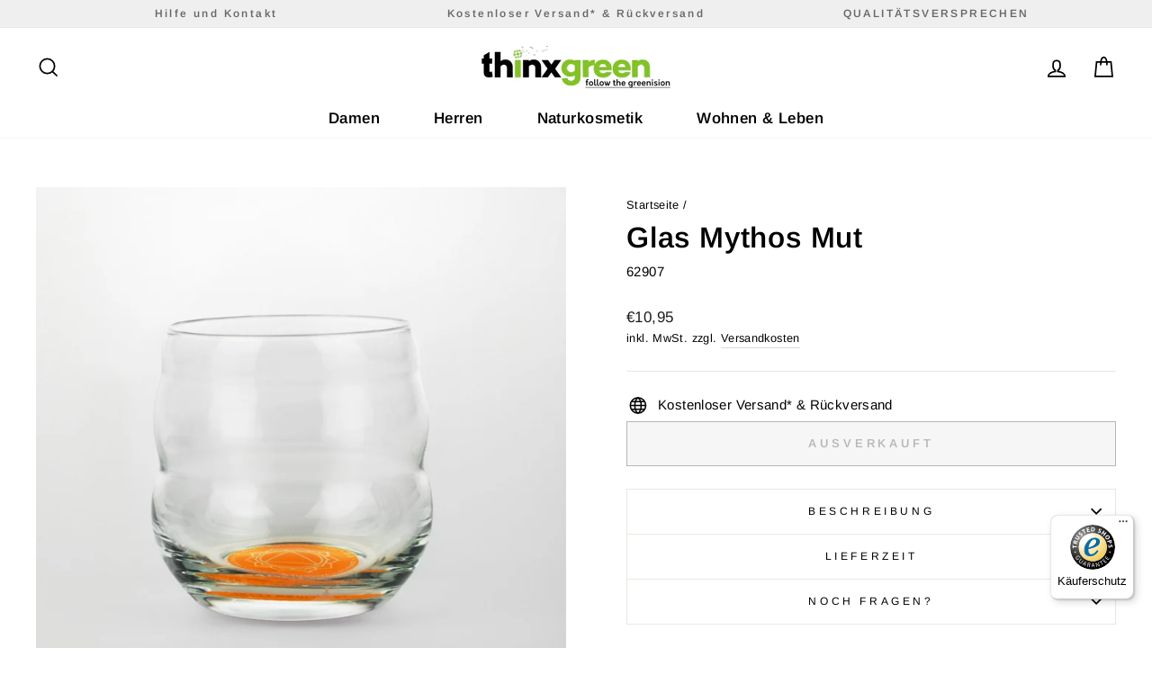

--- FILE ---
content_type: text/html; charset=utf-8
request_url: https://thinxgreen.de/products/glas-mythos-mut
body_size: 58333
content:
<!doctype html>
<html class="no-js" lang="de" dir="ltr">
<head>
  <meta charset="utf-8">
  <meta http-equiv="X-UA-Compatible" content="IE=edge,chrome=1">
  <meta name="viewport" content="width=device-width,initial-scale=1">
  <meta name="theme-color" content="#111111">
  <link rel="canonical" href="https://thinxgreen.de/products/glas-mythos-mut">
  <link rel="preconnect" href="https://cdn.shopify.com">
  <link rel="preconnect" href="https://fonts.shopifycdn.com">
  <link rel="dns-prefetch" href="https://productreviews.shopifycdn.com">
  <link rel="dns-prefetch" href="https://ajax.googleapis.com">
  <link rel="dns-prefetch" href="https://maps.googleapis.com">
  <link rel="dns-prefetch" href="https://maps.gstatic.com"><link rel="shortcut icon" href="//thinxgreen.de/cdn/shop/files/ThinxGreen_Fav_Icon_d6198cdf-8f41-474b-94a5-ca9e1de11237_32x32.png?v=1634488059" type="image/png" /><title>Glas Mythos Mut
&ndash; Fashion and More Freising
</title>
<meta name="description" content="Mythos Chakra Glas „Mut“, gelb Mythos Chakra Affirmations-Glas &quot;Mut&quot;: mit ausgewähltem Symbol/Farbe zur Unterstützung, um das 3. Chakra zu aktivieren und in Balance zu bringen. Mit zusätzlicher Affirmation &quot;Mut&quot; in 8 Sprachen. Chakren sind Energiezentren, die sich auf einer Energiebahn in der Körpermitte befinden. Die "><meta property="og:site_name" content="Fashion and More Freising">
  <meta property="og:url" content="https://thinxgreen.de/products/glas-mythos-mut">
  <meta property="og:title" content="Glas Mythos Mut">
  <meta property="og:type" content="product">
  <meta property="og:description" content="Mythos Chakra Glas „Mut“, gelb Mythos Chakra Affirmations-Glas &quot;Mut&quot;: mit ausgewähltem Symbol/Farbe zur Unterstützung, um das 3. Chakra zu aktivieren und in Balance zu bringen. Mit zusätzlicher Affirmation &quot;Mut&quot; in 8 Sprachen. Chakren sind Energiezentren, die sich auf einer Energiebahn in der Körpermitte befinden. Die "><meta property="og:image" content="http://thinxgreen.de/cdn/shop/products/Trinkglas_Chakra_Mut.jpg?v=1638399726">
    <meta property="og:image:secure_url" content="https://thinxgreen.de/cdn/shop/products/Trinkglas_Chakra_Mut.jpg?v=1638399726">
    <meta property="og:image:width" content="1320">
    <meta property="og:image:height" content="1320"><meta name="twitter:site" content="@">
  <meta name="twitter:card" content="summary_large_image">
  <meta name="twitter:title" content="Glas Mythos Mut">
  <meta name="twitter:description" content="Mythos Chakra Glas „Mut“, gelb Mythos Chakra Affirmations-Glas &quot;Mut&quot;: mit ausgewähltem Symbol/Farbe zur Unterstützung, um das 3. Chakra zu aktivieren und in Balance zu bringen. Mit zusätzlicher Affirmation &quot;Mut&quot; in 8 Sprachen. Chakren sind Energiezentren, die sich auf einer Energiebahn in der Körpermitte befinden. Die ">
<style data-shopify>@font-face {
  font-family: Arimo;
  font-weight: 700;
  font-style: italic;
  font-display: swap;
  src: url("//thinxgreen.de/cdn/fonts/arimo/arimo_i7.b9f09537c29041ec8d51f8cdb7c9b8e4f1f82cb1.woff2") format("woff2"),
       url("//thinxgreen.de/cdn/fonts/arimo/arimo_i7.ec659fc855f754fd0b1bd052e606bba1058f73da.woff") format("woff");
}

  @font-face {
  font-family: Arimo;
  font-weight: 400;
  font-style: normal;
  font-display: swap;
  src: url("//thinxgreen.de/cdn/fonts/arimo/arimo_n4.a7efb558ca22d2002248bbe6f302a98edee38e35.woff2") format("woff2"),
       url("//thinxgreen.de/cdn/fonts/arimo/arimo_n4.0da809f7d1d5ede2a73be7094ac00741efdb6387.woff") format("woff");
}


  @font-face {
  font-family: Arimo;
  font-weight: 600;
  font-style: normal;
  font-display: swap;
  src: url("//thinxgreen.de/cdn/fonts/arimo/arimo_n6.9c18b0befd86597f319b7d7f925727d04c262b32.woff2") format("woff2"),
       url("//thinxgreen.de/cdn/fonts/arimo/arimo_n6.422bf6679b81a8bfb1b25d19299a53688390c2b9.woff") format("woff");
}

  @font-face {
  font-family: Arimo;
  font-weight: 400;
  font-style: italic;
  font-display: swap;
  src: url("//thinxgreen.de/cdn/fonts/arimo/arimo_i4.438ddb21a1b98c7230698d70dc1a21df235701b2.woff2") format("woff2"),
       url("//thinxgreen.de/cdn/fonts/arimo/arimo_i4.0e1908a0dc1ec32fabb5a03a0c9ee2083f82e3d7.woff") format("woff");
}

  @font-face {
  font-family: Arimo;
  font-weight: 600;
  font-style: italic;
  font-display: swap;
  src: url("//thinxgreen.de/cdn/fonts/arimo/arimo_i6.f0bf3dae51f72fa5b2cefdfe865a6fbb7701a14c.woff2") format("woff2"),
       url("//thinxgreen.de/cdn/fonts/arimo/arimo_i6.3489f579170784cd222ed21c14f1e8f1a3c0d044.woff") format("woff");
}

</style><link href="//thinxgreen.de/cdn/shop/t/17/assets/theme.css?v=139425213571771751061736996180" rel="stylesheet" type="text/css" media="all" />
  <link href="//thinxgreen.de/cdn/shop/t/17/assets/custom.css?v=129003958492492404631639841523" rel="stylesheet" type="text/css" media="all" />
<style data-shopify>:root {
    --typeHeaderPrimary: Arimo;
    --typeHeaderFallback: sans-serif;
    --typeHeaderSize: 38px;
    --typeHeaderWeight: 700;
    --typeHeaderLineHeight: 1;
    --typeHeaderSpacing: 0.025em;

    --typeBasePrimary:Arimo;
    --typeBaseFallback:sans-serif;
    --typeBaseSize: 15px;
    --typeBaseWeight: 400;
    --typeBaseSpacing: 0.025em;
    --typeBaseLineHeight: 1.6;

    --typeCollectionTitle: 24px;

    --iconWeight: 4px;
    --iconLinecaps: miter;

    
      --buttonRadius: 0px;
    

    --colorGridOverlayOpacity: 0.2;
  }

  .placeholder-content {
    background-image: linear-gradient(100deg, #e5e5e5 40%, #dddddd 63%, #e5e5e5 79%);
  }</style><script>
    document.documentElement.className = document.documentElement.className.replace('no-js', 'js');

    window.theme = window.theme || {};
    theme.routes = {
      home: "/",
      cart: "/cart.js",
      cartPage: "/cart",
      cartAdd: "/cart/add.js",
      cartChange: "/cart/change.js"
    };
    theme.strings = {
      soldOut: "Ausverkauft",
      unavailable: "Nicht verfügbar",
      inStockLabel: "Auf Lager",
      stockLabel: "",
      willNotShipUntil: "Wird nach dem [date] versendet",
      willBeInStockAfter: "Wird nach dem [date] auf Lager sein",
      waitingForStock: "Inventar auf dem Weg",
      savePrice: "Sparen [saved_amount]",
      cartEmpty: "Ihr Einkaufswagen ist im Moment leer.",
      cartTermsConfirmation: "Sie müssen den Verkaufsbedingungen zustimmen, um auszuchecken",
      searchCollections: "Kollektionen:",
      searchPages: "Seiten:",
      searchArticles: "Artikel:"
    };
    theme.settings = {
      dynamicVariantsEnable: false,
      cartType: "drawer",
      isCustomerTemplate: false,
      moneyFormat: "€{{amount_with_comma_separator}}",
      saveType: "dollar",
      productImageSize: "square",
      productImageCover: true,
      predictiveSearch: true,
      predictiveSearchType: "product,article,page,collection",
      quickView: true,
      themeName: 'Impulse',
      themeVersion: "5.1.2"
    };
  </script>

  
  


  
  

  <script>
    window.MeteorMenu = window.MeteorMenu || {};

    MeteorMenu.startedLoadingAt = Date.now();

    // Promise polyfill https://github.com/stefanpenner/es6-promise
    !function(t,e){"object"==typeof exports&&"undefined"!=typeof module?module.exports=e():"function"==typeof define&&define.amd?define(e):t.ES6Promise=e()}(this,function(){"use strict";function t(t){var e=typeof t;return null!==t&&("object"===e||"function"===e)}function e(t){return"function"==typeof t}function n(t){B=t}function r(t){G=t}function o(){return function(){return process.nextTick(a)}}function i(){return"undefined"!=typeof z?function(){z(a)}:c()}function s(){var t=0,e=new J(a),n=document.createTextNode("");return e.observe(n,{characterData:!0}),function(){n.data=t=++t%2}}function u(){var t=new MessageChannel;return t.port1.onmessage=a,function(){return t.port2.postMessage(0)}}function c(){var t=setTimeout;return function(){return t(a,1)}}function a(){for(var t=0;t<W;t+=2){var e=V[t],n=V[t+1];e(n),V[t]=void 0,V[t+1]=void 0}W=0}function f(){try{var t=Function("return this")().require("vertx");return z=t.runOnLoop||t.runOnContext,i()}catch(e){return c()}}function l(t,e){var n=this,r=new this.constructor(p);void 0===r[Z]&&O(r);var o=n._state;if(o){var i=arguments[o-1];G(function(){return P(o,r,i,n._result)})}else E(n,r,t,e);return r}function h(t){var e=this;if(t&&"object"==typeof t&&t.constructor===e)return t;var n=new e(p);return g(n,t),n}function p(){}function v(){return new TypeError("You cannot resolve a promise with itself")}function d(){return new TypeError("A promises callback cannot return that same promise.")}function _(t){try{return t.then}catch(e){return nt.error=e,nt}}function y(t,e,n,r){try{t.call(e,n,r)}catch(o){return o}}function m(t,e,n){G(function(t){var r=!1,o=y(n,e,function(n){r||(r=!0,e!==n?g(t,n):S(t,n))},function(e){r||(r=!0,j(t,e))},"Settle: "+(t._label||" unknown promise"));!r&&o&&(r=!0,j(t,o))},t)}function b(t,e){e._state===tt?S(t,e._result):e._state===et?j(t,e._result):E(e,void 0,function(e){return g(t,e)},function(e){return j(t,e)})}function w(t,n,r){n.constructor===t.constructor&&r===l&&n.constructor.resolve===h?b(t,n):r===nt?(j(t,nt.error),nt.error=null):void 0===r?S(t,n):e(r)?m(t,n,r):S(t,n)}function g(e,n){e===n?j(e,v()):t(n)?w(e,n,_(n)):S(e,n)}function A(t){t._onerror&&t._onerror(t._result),T(t)}function S(t,e){t._state===$&&(t._result=e,t._state=tt,0!==t._subscribers.length&&G(T,t))}function j(t,e){t._state===$&&(t._state=et,t._result=e,G(A,t))}function E(t,e,n,r){var o=t._subscribers,i=o.length;t._onerror=null,o[i]=e,o[i+tt]=n,o[i+et]=r,0===i&&t._state&&G(T,t)}function T(t){var e=t._subscribers,n=t._state;if(0!==e.length){for(var r=void 0,o=void 0,i=t._result,s=0;s<e.length;s+=3)r=e[s],o=e[s+n],r?P(n,r,o,i):o(i);t._subscribers.length=0}}function M(t,e){try{return t(e)}catch(n){return nt.error=n,nt}}function P(t,n,r,o){var i=e(r),s=void 0,u=void 0,c=void 0,a=void 0;if(i){if(s=M(r,o),s===nt?(a=!0,u=s.error,s.error=null):c=!0,n===s)return void j(n,d())}else s=o,c=!0;n._state!==$||(i&&c?g(n,s):a?j(n,u):t===tt?S(n,s):t===et&&j(n,s))}function x(t,e){try{e(function(e){g(t,e)},function(e){j(t,e)})}catch(n){j(t,n)}}function C(){return rt++}function O(t){t[Z]=rt++,t._state=void 0,t._result=void 0,t._subscribers=[]}function k(){return new Error("Array Methods must be provided an Array")}function F(t){return new ot(this,t).promise}function Y(t){var e=this;return new e(U(t)?function(n,r){for(var o=t.length,i=0;i<o;i++)e.resolve(t[i]).then(n,r)}:function(t,e){return e(new TypeError("You must pass an array to race."))})}function q(t){var e=this,n=new e(p);return j(n,t),n}function D(){throw new TypeError("You must pass a resolver function as the first argument to the promise constructor")}function K(){throw new TypeError("Failed to construct 'Promise': Please use the 'new' operator, this object constructor cannot be called as a function.")}function L(){var t=void 0;if("undefined"!=typeof global)t=global;else if("undefined"!=typeof self)t=self;else try{t=Function("return this")()}catch(e){throw new Error("polyfill failed because global object is unavailable in this environment")}var n=t.Promise;if(n){var r=null;try{r=Object.prototype.toString.call(n.resolve())}catch(e){}if("[object Promise]"===r&&!n.cast)return}t.Promise=it}var N=void 0;N=Array.isArray?Array.isArray:function(t){return"[object Array]"===Object.prototype.toString.call(t)};var U=N,W=0,z=void 0,B=void 0,G=function(t,e){V[W]=t,V[W+1]=e,W+=2,2===W&&(B?B(a):X())},H="undefined"!=typeof window?window:void 0,I=H||{},J=I.MutationObserver||I.WebKitMutationObserver,Q="undefined"==typeof self&&"undefined"!=typeof process&&"[object process]"==={}.toString.call(process),R="undefined"!=typeof Uint8ClampedArray&&"undefined"!=typeof importScripts&&"undefined"!=typeof MessageChannel,V=new Array(1e3),X=void 0;X=Q?o():J?s():R?u():void 0===H&&"function"==typeof require?f():c();var Z=Math.random().toString(36).substring(2),$=void 0,tt=1,et=2,nt={error:null},rt=0,ot=function(){function t(t,e){this._instanceConstructor=t,this.promise=new t(p),this.promise[Z]||O(this.promise),U(e)?(this.length=e.length,this._remaining=e.length,this._result=new Array(this.length),0===this.length?S(this.promise,this._result):(this.length=this.length||0,this._enumerate(e),0===this._remaining&&S(this.promise,this._result))):j(this.promise,k())}return t.prototype._enumerate=function(t){for(var e=0;this._state===$&&e<t.length;e++)this._eachEntry(t[e],e)},t.prototype._eachEntry=function(t,e){var n=this._instanceConstructor,r=n.resolve;if(r===h){var o=_(t);if(o===l&&t._state!==$)this._settledAt(t._state,e,t._result);else if("function"!=typeof o)this._remaining--,this._result[e]=t;else if(n===it){var i=new n(p);w(i,t,o),this._willSettleAt(i,e)}else this._willSettleAt(new n(function(e){return e(t)}),e)}else this._willSettleAt(r(t),e)},t.prototype._settledAt=function(t,e,n){var r=this.promise;r._state===$&&(this._remaining--,t===et?j(r,n):this._result[e]=n),0===this._remaining&&S(r,this._result)},t.prototype._willSettleAt=function(t,e){var n=this;E(t,void 0,function(t){return n._settledAt(tt,e,t)},function(t){return n._settledAt(et,e,t)})},t}(),it=function(){function t(e){this[Z]=C(),this._result=this._state=void 0,this._subscribers=[],p!==e&&("function"!=typeof e&&D(),this instanceof t?x(this,e):K())}return t.prototype["catch"]=function(t){return this.then(null,t)},t.prototype["finally"]=function(t){var n=this,r=n.constructor;return e(t)?n.then(function(e){return r.resolve(t()).then(function(){return e})},function(e){return r.resolve(t()).then(function(){throw e})}):n.then(t,t)},t}();return it.prototype.then=l,it.all=F,it.race=Y,it.resolve=h,it.reject=q,it._setScheduler=n,it._setAsap=r,it._asap=G,it.polyfill=L,it.Promise=it,it.polyfill(),it});

    // Fetch polyfill https://github.com/developit/unfetch
    self.fetch||(self.fetch=function(e,n){return n=n||{},new Promise(function(t,s){var r=new XMLHttpRequest,o=[],u=[],i={},a=function(){return{ok:2==(r.status/100|0),statusText:r.statusText,status:r.status,url:r.responseURL,text:function(){return Promise.resolve(r.responseText)},json:function(){return Promise.resolve(JSON.parse(r.responseText))},blob:function(){return Promise.resolve(new Blob([r.response]))},clone:a,headers:{keys:function(){return o},entries:function(){return u},get:function(e){return i[e.toLowerCase()]},has:function(e){return e.toLowerCase()in i}}}};for(var c in r.open(n.method||"get",e,!0),r.onload=function(){r.getAllResponseHeaders().replace(/^(.*?):[^\S\n]*([\s\S]*?)$/gm,function(e,n,t){o.push(n=n.toLowerCase()),u.push([n,t]),i[n]=i[n]?i[n]+","+t:t}),t(a())},r.onerror=s,r.withCredentials="include"==n.credentials,n.headers)r.setRequestHeader(c,n.headers[c]);r.send(n.body||null)})});

  
    MeteorMenu.loadData=function(){function e(){return new Promise(function(e){var t=document.createElement("link");t.rel="stylesheet",t.href="//thinxgreen.de/cdn/shop/t/17/assets/meteor-menu.css?v=99783315435234391341639841527",t.onload=function(){e()},document.head.appendChild(t)})}function t(){window.performance&&1==window.performance.navigation.type?sessionStorage.removeItem(i):window.performance||sessionStorage.removeItem(i)}function n(){return t(),new Promise(function(e,t){function n(t){return MeteorMenu.data=t,e()}var s=r();if(s)return n(s);fetch(a,{credentials:"include"}).then(function(e){return e.text()}).then(function(e){const t=document.createElement("html");t.innerHTML=e;const r=t.querySelector("script#meteor-menu-data");if(!r)throw new Error("[Meteor Mega Menus] Could not find script#meteor-menu-data in async menu data endpoint");const a=JSON.parse(r.textContent);o(a),sessionStorage.setItem(i,JSON.stringify(a)),n(a)})["catch"](function(e){t(e)})})}function r(){var e=sessionStorage.getItem(i);if(e)try{return JSON.parse(e)}catch(t){console.warn("Meteor Mega Menus: Malformed cached menu data, expected a JSON string but instead got:",e),console.warn("If you are seeing this error, please get in touch with us at support@heliumdev.com"),sessionStorage.removeItem(i)}}function o(e){var t=[],n={linklists:function(e){if(!(e instanceof Object))return"linklists must be an Object"}};for(var r in n){var o=e[r],a=n[r](o);a&&t.push({key:r,error:a,value:o})}if(t.length>0)throw console.error("Meteor Mega Menus: Invalid keys detected in menu data",t),new Error("Malformed menu data")}var a="/products?view=meteor&timestamp="+Date.now(),i="meteor:menu_data",s=[e(),n()];Promise.all(s).then(function(){MeteorMenu.loaded=!0,MeteorMenu.dataReady&&MeteorMenu.dataReady()})["catch"](function(e){throw console.error("Meteor Mega Menus: Encountered an error while attempting to fetchMenuData from '"+a+"'"),new Error(e)})},MeteorMenu.loadData();
  

  </script>

  <script type="text/javascript" src="//thinxgreen.de/cdn/shop/t/17/assets/meteor-menu.js?v=44085032019584776211639841527" async></script>


  <script>window.performance && window.performance.mark && window.performance.mark('shopify.content_for_header.start');</script><meta name="facebook-domain-verification" content="ruy2yn4xz9grm7sbh5e1r4xp4uairh">
<meta id="shopify-digital-wallet" name="shopify-digital-wallet" content="/60513485046/digital_wallets/dialog">
<meta name="shopify-checkout-api-token" content="60fbcb775297a401bdaa602fd6bef8fb">
<meta id="in-context-paypal-metadata" data-shop-id="60513485046" data-venmo-supported="false" data-environment="production" data-locale="de_DE" data-paypal-v4="true" data-currency="EUR">
<link rel="alternate" type="application/json+oembed" href="https://thinxgreen.de/products/glas-mythos-mut.oembed">
<script async="async" src="/checkouts/internal/preloads.js?locale=de-DE"></script>
<script id="apple-pay-shop-capabilities" type="application/json">{"shopId":60513485046,"countryCode":"DE","currencyCode":"EUR","merchantCapabilities":["supports3DS"],"merchantId":"gid:\/\/shopify\/Shop\/60513485046","merchantName":"Fashion and More Freising","requiredBillingContactFields":["postalAddress","email"],"requiredShippingContactFields":["postalAddress","email"],"shippingType":"shipping","supportedNetworks":["visa","maestro","masterCard","amex"],"total":{"type":"pending","label":"Fashion and More Freising","amount":"1.00"},"shopifyPaymentsEnabled":true,"supportsSubscriptions":true}</script>
<script id="shopify-features" type="application/json">{"accessToken":"60fbcb775297a401bdaa602fd6bef8fb","betas":["rich-media-storefront-analytics"],"domain":"thinxgreen.de","predictiveSearch":true,"shopId":60513485046,"locale":"de"}</script>
<script>var Shopify = Shopify || {};
Shopify.shop = "thinxgreen.myshopify.com";
Shopify.locale = "de";
Shopify.currency = {"active":"EUR","rate":"1.0"};
Shopify.country = "DE";
Shopify.theme = {"name":"Impulse (Backup 18\/12\/21)","id":129585840374,"schema_name":"Impulse","schema_version":"5.1.2","theme_store_id":857,"role":"main"};
Shopify.theme.handle = "null";
Shopify.theme.style = {"id":null,"handle":null};
Shopify.cdnHost = "thinxgreen.de/cdn";
Shopify.routes = Shopify.routes || {};
Shopify.routes.root = "/";</script>
<script type="module">!function(o){(o.Shopify=o.Shopify||{}).modules=!0}(window);</script>
<script>!function(o){function n(){var o=[];function n(){o.push(Array.prototype.slice.apply(arguments))}return n.q=o,n}var t=o.Shopify=o.Shopify||{};t.loadFeatures=n(),t.autoloadFeatures=n()}(window);</script>
<script id="shop-js-analytics" type="application/json">{"pageType":"product"}</script>
<script defer="defer" async type="module" src="//thinxgreen.de/cdn/shopifycloud/shop-js/modules/v2/client.init-shop-cart-sync_BH0MO3MH.de.esm.js"></script>
<script defer="defer" async type="module" src="//thinxgreen.de/cdn/shopifycloud/shop-js/modules/v2/chunk.common_BErAfWaM.esm.js"></script>
<script defer="defer" async type="module" src="//thinxgreen.de/cdn/shopifycloud/shop-js/modules/v2/chunk.modal_DqzNaksh.esm.js"></script>
<script type="module">
  await import("//thinxgreen.de/cdn/shopifycloud/shop-js/modules/v2/client.init-shop-cart-sync_BH0MO3MH.de.esm.js");
await import("//thinxgreen.de/cdn/shopifycloud/shop-js/modules/v2/chunk.common_BErAfWaM.esm.js");
await import("//thinxgreen.de/cdn/shopifycloud/shop-js/modules/v2/chunk.modal_DqzNaksh.esm.js");

  window.Shopify.SignInWithShop?.initShopCartSync?.({"fedCMEnabled":true,"windoidEnabled":true});

</script>
<script>(function() {
  var isLoaded = false;
  function asyncLoad() {
    if (isLoaded) return;
    isLoaded = true;
    var urls = ["https:\/\/cdn.shopify.com\/s\/files\/1\/0605\/1348\/5046\/t\/2\/assets\/verify-meteor-menu.js?meteor_tier=premium\u0026shop=thinxgreen.myshopify.com","https:\/\/tools.luckyorange.com\/core\/lo.js?site-id=35acfb0a\u0026shop=thinxgreen.myshopify.com","https:\/\/gcc.metizapps.com\/assets\/js\/app.js?shop=thinxgreen.myshopify.com","https:\/\/static.klaviyo.com\/onsite\/js\/klaviyo.js?company_id=RZRL7n\u0026shop=thinxgreen.myshopify.com","https:\/\/static.klaviyo.com\/onsite\/js\/klaviyo.js?company_id=RZRL7n\u0026shop=thinxgreen.myshopify.com","https:\/\/tseish-app.connect.trustedshops.com\/esc.js?apiBaseUrl=aHR0cHM6Ly90c2Vpc2gtYXBwLmNvbm5lY3QudHJ1c3RlZHNob3BzLmNvbQ==\u0026instanceId=dGhpbnhncmVlbi5teXNob3BpZnkuY29t\u0026shop=thinxgreen.myshopify.com"];
    for (var i = 0; i < urls.length; i++) {
      var s = document.createElement('script');
      s.type = 'text/javascript';
      s.async = true;
      s.src = urls[i];
      var x = document.getElementsByTagName('script')[0];
      x.parentNode.insertBefore(s, x);
    }
  };
  if(window.attachEvent) {
    window.attachEvent('onload', asyncLoad);
  } else {
    window.addEventListener('load', asyncLoad, false);
  }
})();</script>
<script id="__st">var __st={"a":60513485046,"offset":3600,"reqid":"b90eba5f-b8a9-475a-865a-650764083306-1770094245","pageurl":"thinxgreen.de\/products\/glas-mythos-mut","u":"11728cd4d8f3","p":"product","rtyp":"product","rid":7474691211510};</script>
<script>window.ShopifyPaypalV4VisibilityTracking = true;</script>
<script id="captcha-bootstrap">!function(){'use strict';const t='contact',e='account',n='new_comment',o=[[t,t],['blogs',n],['comments',n],[t,'customer']],c=[[e,'customer_login'],[e,'guest_login'],[e,'recover_customer_password'],[e,'create_customer']],r=t=>t.map((([t,e])=>`form[action*='/${t}']:not([data-nocaptcha='true']) input[name='form_type'][value='${e}']`)).join(','),a=t=>()=>t?[...document.querySelectorAll(t)].map((t=>t.form)):[];function s(){const t=[...o],e=r(t);return a(e)}const i='password',u='form_key',d=['recaptcha-v3-token','g-recaptcha-response','h-captcha-response',i],f=()=>{try{return window.sessionStorage}catch{return}},m='__shopify_v',_=t=>t.elements[u];function p(t,e,n=!1){try{const o=window.sessionStorage,c=JSON.parse(o.getItem(e)),{data:r}=function(t){const{data:e,action:n}=t;return t[m]||n?{data:e,action:n}:{data:t,action:n}}(c);for(const[e,n]of Object.entries(r))t.elements[e]&&(t.elements[e].value=n);n&&o.removeItem(e)}catch(o){console.error('form repopulation failed',{error:o})}}const l='form_type',E='cptcha';function T(t){t.dataset[E]=!0}const w=window,h=w.document,L='Shopify',v='ce_forms',y='captcha';let A=!1;((t,e)=>{const n=(g='f06e6c50-85a8-45c8-87d0-21a2b65856fe',I='https://cdn.shopify.com/shopifycloud/storefront-forms-hcaptcha/ce_storefront_forms_captcha_hcaptcha.v1.5.2.iife.js',D={infoText:'Durch hCaptcha geschützt',privacyText:'Datenschutz',termsText:'Allgemeine Geschäftsbedingungen'},(t,e,n)=>{const o=w[L][v],c=o.bindForm;if(c)return c(t,g,e,D).then(n);var r;o.q.push([[t,g,e,D],n]),r=I,A||(h.body.append(Object.assign(h.createElement('script'),{id:'captcha-provider',async:!0,src:r})),A=!0)});var g,I,D;w[L]=w[L]||{},w[L][v]=w[L][v]||{},w[L][v].q=[],w[L][y]=w[L][y]||{},w[L][y].protect=function(t,e){n(t,void 0,e),T(t)},Object.freeze(w[L][y]),function(t,e,n,w,h,L){const[v,y,A,g]=function(t,e,n){const i=e?o:[],u=t?c:[],d=[...i,...u],f=r(d),m=r(i),_=r(d.filter((([t,e])=>n.includes(e))));return[a(f),a(m),a(_),s()]}(w,h,L),I=t=>{const e=t.target;return e instanceof HTMLFormElement?e:e&&e.form},D=t=>v().includes(t);t.addEventListener('submit',(t=>{const e=I(t);if(!e)return;const n=D(e)&&!e.dataset.hcaptchaBound&&!e.dataset.recaptchaBound,o=_(e),c=g().includes(e)&&(!o||!o.value);(n||c)&&t.preventDefault(),c&&!n&&(function(t){try{if(!f())return;!function(t){const e=f();if(!e)return;const n=_(t);if(!n)return;const o=n.value;o&&e.removeItem(o)}(t);const e=Array.from(Array(32),(()=>Math.random().toString(36)[2])).join('');!function(t,e){_(t)||t.append(Object.assign(document.createElement('input'),{type:'hidden',name:u})),t.elements[u].value=e}(t,e),function(t,e){const n=f();if(!n)return;const o=[...t.querySelectorAll(`input[type='${i}']`)].map((({name:t})=>t)),c=[...d,...o],r={};for(const[a,s]of new FormData(t).entries())c.includes(a)||(r[a]=s);n.setItem(e,JSON.stringify({[m]:1,action:t.action,data:r}))}(t,e)}catch(e){console.error('failed to persist form',e)}}(e),e.submit())}));const S=(t,e)=>{t&&!t.dataset[E]&&(n(t,e.some((e=>e===t))),T(t))};for(const o of['focusin','change'])t.addEventListener(o,(t=>{const e=I(t);D(e)&&S(e,y())}));const B=e.get('form_key'),M=e.get(l),P=B&&M;t.addEventListener('DOMContentLoaded',(()=>{const t=y();if(P)for(const e of t)e.elements[l].value===M&&p(e,B);[...new Set([...A(),...v().filter((t=>'true'===t.dataset.shopifyCaptcha))])].forEach((e=>S(e,t)))}))}(h,new URLSearchParams(w.location.search),n,t,e,['guest_login'])})(!0,!0)}();</script>
<script integrity="sha256-4kQ18oKyAcykRKYeNunJcIwy7WH5gtpwJnB7kiuLZ1E=" data-source-attribution="shopify.loadfeatures" defer="defer" src="//thinxgreen.de/cdn/shopifycloud/storefront/assets/storefront/load_feature-a0a9edcb.js" crossorigin="anonymous"></script>
<script data-source-attribution="shopify.dynamic_checkout.dynamic.init">var Shopify=Shopify||{};Shopify.PaymentButton=Shopify.PaymentButton||{isStorefrontPortableWallets:!0,init:function(){window.Shopify.PaymentButton.init=function(){};var t=document.createElement("script");t.src="https://thinxgreen.de/cdn/shopifycloud/portable-wallets/latest/portable-wallets.de.js",t.type="module",document.head.appendChild(t)}};
</script>
<script data-source-attribution="shopify.dynamic_checkout.buyer_consent">
  function portableWalletsHideBuyerConsent(e){var t=document.getElementById("shopify-buyer-consent"),n=document.getElementById("shopify-subscription-policy-button");t&&n&&(t.classList.add("hidden"),t.setAttribute("aria-hidden","true"),n.removeEventListener("click",e))}function portableWalletsShowBuyerConsent(e){var t=document.getElementById("shopify-buyer-consent"),n=document.getElementById("shopify-subscription-policy-button");t&&n&&(t.classList.remove("hidden"),t.removeAttribute("aria-hidden"),n.addEventListener("click",e))}window.Shopify?.PaymentButton&&(window.Shopify.PaymentButton.hideBuyerConsent=portableWalletsHideBuyerConsent,window.Shopify.PaymentButton.showBuyerConsent=portableWalletsShowBuyerConsent);
</script>
<script>
  function portableWalletsCleanup(e){e&&e.src&&console.error("Failed to load portable wallets script "+e.src);var t=document.querySelectorAll("shopify-accelerated-checkout .shopify-payment-button__skeleton, shopify-accelerated-checkout-cart .wallet-cart-button__skeleton"),e=document.getElementById("shopify-buyer-consent");for(let e=0;e<t.length;e++)t[e].remove();e&&e.remove()}function portableWalletsNotLoadedAsModule(e){e instanceof ErrorEvent&&"string"==typeof e.message&&e.message.includes("import.meta")&&"string"==typeof e.filename&&e.filename.includes("portable-wallets")&&(window.removeEventListener("error",portableWalletsNotLoadedAsModule),window.Shopify.PaymentButton.failedToLoad=e,"loading"===document.readyState?document.addEventListener("DOMContentLoaded",window.Shopify.PaymentButton.init):window.Shopify.PaymentButton.init())}window.addEventListener("error",portableWalletsNotLoadedAsModule);
</script>

<script type="module" src="https://thinxgreen.de/cdn/shopifycloud/portable-wallets/latest/portable-wallets.de.js" onError="portableWalletsCleanup(this)" crossorigin="anonymous"></script>
<script nomodule>
  document.addEventListener("DOMContentLoaded", portableWalletsCleanup);
</script>

<script id='scb4127' type='text/javascript' async='' src='https://thinxgreen.de/cdn/shopifycloud/privacy-banner/storefront-banner.js'></script><link id="shopify-accelerated-checkout-styles" rel="stylesheet" media="screen" href="https://thinxgreen.de/cdn/shopifycloud/portable-wallets/latest/accelerated-checkout-backwards-compat.css" crossorigin="anonymous">
<style id="shopify-accelerated-checkout-cart">
        #shopify-buyer-consent {
  margin-top: 1em;
  display: inline-block;
  width: 100%;
}

#shopify-buyer-consent.hidden {
  display: none;
}

#shopify-subscription-policy-button {
  background: none;
  border: none;
  padding: 0;
  text-decoration: underline;
  font-size: inherit;
  cursor: pointer;
}

#shopify-subscription-policy-button::before {
  box-shadow: none;
}

      </style>

<script>window.performance && window.performance.mark && window.performance.mark('shopify.content_for_header.end');</script>

  <script src="//thinxgreen.de/cdn/shop/t/17/assets/vendor-scripts-v10.js" defer="defer"></script><link rel="preload" as="style" href="//thinxgreen.de/cdn/shop/t/17/assets/currency-flags.css" onload="this.onload=null;this.rel='stylesheet'">
    <link rel="stylesheet" href="//thinxgreen.de/cdn/shop/t/17/assets/currency-flags.css"><script src="//thinxgreen.de/cdn/shop/t/17/assets/theme.min.js?v=145654977113948214481639841529" defer="defer"></script><!--begin-boost-pfs-filter-css-->
  <link rel="preload stylesheet" href="//thinxgreen.de/cdn/shop/t/17/assets/boost-pfs-instant-search.css?v=145968863963398769471639841552" as="style"><link href="//thinxgreen.de/cdn/shop/t/17/assets/boost-pfs-custom.css?v=51379671634593476441639841552" rel="stylesheet" type="text/css" media="all" />
<style data-id="boost-pfs-style">
    .boost-pfs-filter-option-title-text {font-size: 16px;font-weight: 400;font-family: HelveticaNow,Helvetica,sans-serif;}

   .boost-pfs-filter-tree-v .boost-pfs-filter-option-title-text:before {}
    .boost-pfs-filter-tree-v .boost-pfs-filter-option.boost-pfs-filter-option-collapsed .boost-pfs-filter-option-title-text:before {}
    .boost-pfs-filter-tree-h .boost-pfs-filter-option-title-heading:before {}

    .boost-pfs-filter-refine-by .boost-pfs-filter-option-title h3 {color: rgba(0,0,0,1);}

    .boost-pfs-filter-option-content .boost-pfs-filter-option-item-list .boost-pfs-filter-option-item button,
    .boost-pfs-filter-option-content .boost-pfs-filter-option-item-list .boost-pfs-filter-option-item .boost-pfs-filter-button,
    .boost-pfs-filter-option-range-amount input,
    .boost-pfs-filter-tree-v .boost-pfs-filter-refine-by .boost-pfs-filter-refine-by-items .refine-by-item,
    .boost-pfs-filter-refine-by-wrapper-v .boost-pfs-filter-refine-by .boost-pfs-filter-refine-by-items .refine-by-item,
    .boost-pfs-filter-refine-by .boost-pfs-filter-option-title,
    .boost-pfs-filter-refine-by .boost-pfs-filter-refine-by-items .refine-by-item>a,
    .boost-pfs-filter-refine-by>span,
    .boost-pfs-filter-clear,
    .boost-pfs-filter-clear-all{color: rgba(0,0,0,1);}
    .boost-pfs-filter-tree-h .boost-pfs-filter-pc .boost-pfs-filter-refine-by-items .refine-by-item .boost-pfs-filter-clear .refine-by-type,
    .boost-pfs-filter-refine-by-wrapper-h .boost-pfs-filter-pc .boost-pfs-filter-refine-by-items .refine-by-item .boost-pfs-filter-clear .refine-by-type {color: rgba(0,0,0,1);}

    .boost-pfs-filter-option-multi-level-collections .boost-pfs-filter-option-multi-level-list .boost-pfs-filter-option-item .boost-pfs-filter-button-arrow .boost-pfs-arrow:before,
    .boost-pfs-filter-option-multi-level-tag .boost-pfs-filter-option-multi-level-list .boost-pfs-filter-option-item .boost-pfs-filter-button-arrow .boost-pfs-arrow:before {border-right: 1px solid rgba(0,0,0,1);
        border-bottom: 1px solid rgba(0,0,0,1);}

    .boost-pfs-filter-refine-by-wrapper-v .boost-pfs-filter-refine-by .boost-pfs-filter-refine-by-items .refine-by-item .boost-pfs-filter-clear:after,
    .boost-pfs-filter-refine-by-wrapper-v .boost-pfs-filter-refine-by .boost-pfs-filter-refine-by-items .refine-by-item .boost-pfs-filter-clear:before,
    .boost-pfs-filter-tree-v .boost-pfs-filter-refine-by .boost-pfs-filter-refine-by-items .refine-by-item .boost-pfs-filter-clear:after,
    .boost-pfs-filter-tree-v .boost-pfs-filter-refine-by .boost-pfs-filter-refine-by-items .refine-by-item .boost-pfs-filter-clear:before,
    .boost-pfs-filter-refine-by-wrapper-h .boost-pfs-filter-pc .boost-pfs-filter-refine-by-items .refine-by-item .boost-pfs-filter-clear:after,
    .boost-pfs-filter-refine-by-wrapper-h .boost-pfs-filter-pc .boost-pfs-filter-refine-by-items .refine-by-item .boost-pfs-filter-clear:before,
    .boost-pfs-filter-tree-h .boost-pfs-filter-pc .boost-pfs-filter-refine-by-items .refine-by-item .boost-pfs-filter-clear:after,
    .boost-pfs-filter-tree-h .boost-pfs-filter-pc .boost-pfs-filter-refine-by-items .refine-by-item .boost-pfs-filter-clear:before {border-top-color: rgba(0,0,0,1);}
    .boost-pfs-filter-option-range-slider .noUi-value-horizontal {color: rgba(0,0,0,1);}

    .boost-pfs-filter-tree-mobile-button button,
    .boost-pfs-filter-top-sorting-mobile button {}
    .boost-pfs-filter-top-sorting-mobile button>span:after {}
  </style>
<!--end-boost-pfs-filter-css-->


<link href="https://monorail-edge.shopifysvc.com" rel="dns-prefetch">
<script>(function(){if ("sendBeacon" in navigator && "performance" in window) {try {var session_token_from_headers = performance.getEntriesByType('navigation')[0].serverTiming.find(x => x.name == '_s').description;} catch {var session_token_from_headers = undefined;}var session_cookie_matches = document.cookie.match(/_shopify_s=([^;]*)/);var session_token_from_cookie = session_cookie_matches && session_cookie_matches.length === 2 ? session_cookie_matches[1] : "";var session_token = session_token_from_headers || session_token_from_cookie || "";function handle_abandonment_event(e) {var entries = performance.getEntries().filter(function(entry) {return /monorail-edge.shopifysvc.com/.test(entry.name);});if (!window.abandonment_tracked && entries.length === 0) {window.abandonment_tracked = true;var currentMs = Date.now();var navigation_start = performance.timing.navigationStart;var payload = {shop_id: 60513485046,url: window.location.href,navigation_start,duration: currentMs - navigation_start,session_token,page_type: "product"};window.navigator.sendBeacon("https://monorail-edge.shopifysvc.com/v1/produce", JSON.stringify({schema_id: "online_store_buyer_site_abandonment/1.1",payload: payload,metadata: {event_created_at_ms: currentMs,event_sent_at_ms: currentMs}}));}}window.addEventListener('pagehide', handle_abandonment_event);}}());</script>
<script id="web-pixels-manager-setup">(function e(e,d,r,n,o){if(void 0===o&&(o={}),!Boolean(null===(a=null===(i=window.Shopify)||void 0===i?void 0:i.analytics)||void 0===a?void 0:a.replayQueue)){var i,a;window.Shopify=window.Shopify||{};var t=window.Shopify;t.analytics=t.analytics||{};var s=t.analytics;s.replayQueue=[],s.publish=function(e,d,r){return s.replayQueue.push([e,d,r]),!0};try{self.performance.mark("wpm:start")}catch(e){}var l=function(){var e={modern:/Edge?\/(1{2}[4-9]|1[2-9]\d|[2-9]\d{2}|\d{4,})\.\d+(\.\d+|)|Firefox\/(1{2}[4-9]|1[2-9]\d|[2-9]\d{2}|\d{4,})\.\d+(\.\d+|)|Chrom(ium|e)\/(9{2}|\d{3,})\.\d+(\.\d+|)|(Maci|X1{2}).+ Version\/(15\.\d+|(1[6-9]|[2-9]\d|\d{3,})\.\d+)([,.]\d+|)( \(\w+\)|)( Mobile\/\w+|) Safari\/|Chrome.+OPR\/(9{2}|\d{3,})\.\d+\.\d+|(CPU[ +]OS|iPhone[ +]OS|CPU[ +]iPhone|CPU IPhone OS|CPU iPad OS)[ +]+(15[._]\d+|(1[6-9]|[2-9]\d|\d{3,})[._]\d+)([._]\d+|)|Android:?[ /-](13[3-9]|1[4-9]\d|[2-9]\d{2}|\d{4,})(\.\d+|)(\.\d+|)|Android.+Firefox\/(13[5-9]|1[4-9]\d|[2-9]\d{2}|\d{4,})\.\d+(\.\d+|)|Android.+Chrom(ium|e)\/(13[3-9]|1[4-9]\d|[2-9]\d{2}|\d{4,})\.\d+(\.\d+|)|SamsungBrowser\/([2-9]\d|\d{3,})\.\d+/,legacy:/Edge?\/(1[6-9]|[2-9]\d|\d{3,})\.\d+(\.\d+|)|Firefox\/(5[4-9]|[6-9]\d|\d{3,})\.\d+(\.\d+|)|Chrom(ium|e)\/(5[1-9]|[6-9]\d|\d{3,})\.\d+(\.\d+|)([\d.]+$|.*Safari\/(?![\d.]+ Edge\/[\d.]+$))|(Maci|X1{2}).+ Version\/(10\.\d+|(1[1-9]|[2-9]\d|\d{3,})\.\d+)([,.]\d+|)( \(\w+\)|)( Mobile\/\w+|) Safari\/|Chrome.+OPR\/(3[89]|[4-9]\d|\d{3,})\.\d+\.\d+|(CPU[ +]OS|iPhone[ +]OS|CPU[ +]iPhone|CPU IPhone OS|CPU iPad OS)[ +]+(10[._]\d+|(1[1-9]|[2-9]\d|\d{3,})[._]\d+)([._]\d+|)|Android:?[ /-](13[3-9]|1[4-9]\d|[2-9]\d{2}|\d{4,})(\.\d+|)(\.\d+|)|Mobile Safari.+OPR\/([89]\d|\d{3,})\.\d+\.\d+|Android.+Firefox\/(13[5-9]|1[4-9]\d|[2-9]\d{2}|\d{4,})\.\d+(\.\d+|)|Android.+Chrom(ium|e)\/(13[3-9]|1[4-9]\d|[2-9]\d{2}|\d{4,})\.\d+(\.\d+|)|Android.+(UC? ?Browser|UCWEB|U3)[ /]?(15\.([5-9]|\d{2,})|(1[6-9]|[2-9]\d|\d{3,})\.\d+)\.\d+|SamsungBrowser\/(5\.\d+|([6-9]|\d{2,})\.\d+)|Android.+MQ{2}Browser\/(14(\.(9|\d{2,})|)|(1[5-9]|[2-9]\d|\d{3,})(\.\d+|))(\.\d+|)|K[Aa][Ii]OS\/(3\.\d+|([4-9]|\d{2,})\.\d+)(\.\d+|)/},d=e.modern,r=e.legacy,n=navigator.userAgent;return n.match(d)?"modern":n.match(r)?"legacy":"unknown"}(),u="modern"===l?"modern":"legacy",c=(null!=n?n:{modern:"",legacy:""})[u],f=function(e){return[e.baseUrl,"/wpm","/b",e.hashVersion,"modern"===e.buildTarget?"m":"l",".js"].join("")}({baseUrl:d,hashVersion:r,buildTarget:u}),m=function(e){var d=e.version,r=e.bundleTarget,n=e.surface,o=e.pageUrl,i=e.monorailEndpoint;return{emit:function(e){var a=e.status,t=e.errorMsg,s=(new Date).getTime(),l=JSON.stringify({metadata:{event_sent_at_ms:s},events:[{schema_id:"web_pixels_manager_load/3.1",payload:{version:d,bundle_target:r,page_url:o,status:a,surface:n,error_msg:t},metadata:{event_created_at_ms:s}}]});if(!i)return console&&console.warn&&console.warn("[Web Pixels Manager] No Monorail endpoint provided, skipping logging."),!1;try{return self.navigator.sendBeacon.bind(self.navigator)(i,l)}catch(e){}var u=new XMLHttpRequest;try{return u.open("POST",i,!0),u.setRequestHeader("Content-Type","text/plain"),u.send(l),!0}catch(e){return console&&console.warn&&console.warn("[Web Pixels Manager] Got an unhandled error while logging to Monorail."),!1}}}}({version:r,bundleTarget:l,surface:e.surface,pageUrl:self.location.href,monorailEndpoint:e.monorailEndpoint});try{o.browserTarget=l,function(e){var d=e.src,r=e.async,n=void 0===r||r,o=e.onload,i=e.onerror,a=e.sri,t=e.scriptDataAttributes,s=void 0===t?{}:t,l=document.createElement("script"),u=document.querySelector("head"),c=document.querySelector("body");if(l.async=n,l.src=d,a&&(l.integrity=a,l.crossOrigin="anonymous"),s)for(var f in s)if(Object.prototype.hasOwnProperty.call(s,f))try{l.dataset[f]=s[f]}catch(e){}if(o&&l.addEventListener("load",o),i&&l.addEventListener("error",i),u)u.appendChild(l);else{if(!c)throw new Error("Did not find a head or body element to append the script");c.appendChild(l)}}({src:f,async:!0,onload:function(){if(!function(){var e,d;return Boolean(null===(d=null===(e=window.Shopify)||void 0===e?void 0:e.analytics)||void 0===d?void 0:d.initialized)}()){var d=window.webPixelsManager.init(e)||void 0;if(d){var r=window.Shopify.analytics;r.replayQueue.forEach((function(e){var r=e[0],n=e[1],o=e[2];d.publishCustomEvent(r,n,o)})),r.replayQueue=[],r.publish=d.publishCustomEvent,r.visitor=d.visitor,r.initialized=!0}}},onerror:function(){return m.emit({status:"failed",errorMsg:"".concat(f," has failed to load")})},sri:function(e){var d=/^sha384-[A-Za-z0-9+/=]+$/;return"string"==typeof e&&d.test(e)}(c)?c:"",scriptDataAttributes:o}),m.emit({status:"loading"})}catch(e){m.emit({status:"failed",errorMsg:(null==e?void 0:e.message)||"Unknown error"})}}})({shopId: 60513485046,storefrontBaseUrl: "https://thinxgreen.de",extensionsBaseUrl: "https://extensions.shopifycdn.com/cdn/shopifycloud/web-pixels-manager",monorailEndpoint: "https://monorail-edge.shopifysvc.com/unstable/produce_batch",surface: "storefront-renderer",enabledBetaFlags: ["2dca8a86"],webPixelsConfigList: [{"id":"3779854600","configuration":"{\"siteId\":\"35acfb0a\",\"environment\":\"production\",\"isPlusUser\":\"false\"}","eventPayloadVersion":"v1","runtimeContext":"STRICT","scriptVersion":"d38a2000dcd0eb072d7eed6a88122b6b","type":"APP","apiClientId":187969,"privacyPurposes":["ANALYTICS","MARKETING"],"capabilities":["advanced_dom_events"],"dataSharingAdjustments":{"protectedCustomerApprovalScopes":[]}},{"id":"379748616","configuration":"{\"pixel_id\":\"1008591596431109\",\"pixel_type\":\"facebook_pixel\",\"metaapp_system_user_token\":\"-\"}","eventPayloadVersion":"v1","runtimeContext":"OPEN","scriptVersion":"ca16bc87fe92b6042fbaa3acc2fbdaa6","type":"APP","apiClientId":2329312,"privacyPurposes":["ANALYTICS","MARKETING","SALE_OF_DATA"],"dataSharingAdjustments":{"protectedCustomerApprovalScopes":["read_customer_address","read_customer_email","read_customer_name","read_customer_personal_data","read_customer_phone"]}},{"id":"188121352","eventPayloadVersion":"v1","runtimeContext":"LAX","scriptVersion":"1","type":"CUSTOM","privacyPurposes":["ANALYTICS"],"name":"Google Analytics tag (migrated)"},{"id":"shopify-app-pixel","configuration":"{}","eventPayloadVersion":"v1","runtimeContext":"STRICT","scriptVersion":"0450","apiClientId":"shopify-pixel","type":"APP","privacyPurposes":["ANALYTICS","MARKETING"]},{"id":"shopify-custom-pixel","eventPayloadVersion":"v1","runtimeContext":"LAX","scriptVersion":"0450","apiClientId":"shopify-pixel","type":"CUSTOM","privacyPurposes":["ANALYTICS","MARKETING"]}],isMerchantRequest: false,initData: {"shop":{"name":"Fashion and More Freising","paymentSettings":{"currencyCode":"EUR"},"myshopifyDomain":"thinxgreen.myshopify.com","countryCode":"DE","storefrontUrl":"https:\/\/thinxgreen.de"},"customer":null,"cart":null,"checkout":null,"productVariants":[{"price":{"amount":10.95,"currencyCode":"EUR"},"product":{"title":"Glas Mythos Mut","vendor":"LIVING DESIGNS","id":"7474691211510","untranslatedTitle":"Glas Mythos Mut","url":"\/products\/glas-mythos-mut","type":""},"id":"42186806788342","image":{"src":"\/\/thinxgreen.de\/cdn\/shop\/products\/Trinkglas_Chakra_Mut.jpg?v=1638399726"},"sku":"62907","title":"Default Title","untranslatedTitle":"Default Title"}],"purchasingCompany":null},},"https://thinxgreen.de/cdn","3918e4e0wbf3ac3cepc5707306mb02b36c6",{"modern":"","legacy":""},{"shopId":"60513485046","storefrontBaseUrl":"https:\/\/thinxgreen.de","extensionBaseUrl":"https:\/\/extensions.shopifycdn.com\/cdn\/shopifycloud\/web-pixels-manager","surface":"storefront-renderer","enabledBetaFlags":"[\"2dca8a86\"]","isMerchantRequest":"false","hashVersion":"3918e4e0wbf3ac3cepc5707306mb02b36c6","publish":"custom","events":"[[\"page_viewed\",{}],[\"product_viewed\",{\"productVariant\":{\"price\":{\"amount\":10.95,\"currencyCode\":\"EUR\"},\"product\":{\"title\":\"Glas Mythos Mut\",\"vendor\":\"LIVING DESIGNS\",\"id\":\"7474691211510\",\"untranslatedTitle\":\"Glas Mythos Mut\",\"url\":\"\/products\/glas-mythos-mut\",\"type\":\"\"},\"id\":\"42186806788342\",\"image\":{\"src\":\"\/\/thinxgreen.de\/cdn\/shop\/products\/Trinkglas_Chakra_Mut.jpg?v=1638399726\"},\"sku\":\"62907\",\"title\":\"Default Title\",\"untranslatedTitle\":\"Default Title\"}}]]"});</script><script>
  window.ShopifyAnalytics = window.ShopifyAnalytics || {};
  window.ShopifyAnalytics.meta = window.ShopifyAnalytics.meta || {};
  window.ShopifyAnalytics.meta.currency = 'EUR';
  var meta = {"product":{"id":7474691211510,"gid":"gid:\/\/shopify\/Product\/7474691211510","vendor":"LIVING DESIGNS","type":"","handle":"glas-mythos-mut","variants":[{"id":42186806788342,"price":1095,"name":"Glas Mythos Mut","public_title":null,"sku":"62907"}],"remote":false},"page":{"pageType":"product","resourceType":"product","resourceId":7474691211510,"requestId":"b90eba5f-b8a9-475a-865a-650764083306-1770094245"}};
  for (var attr in meta) {
    window.ShopifyAnalytics.meta[attr] = meta[attr];
  }
</script>
<script class="analytics">
  (function () {
    var customDocumentWrite = function(content) {
      var jquery = null;

      if (window.jQuery) {
        jquery = window.jQuery;
      } else if (window.Checkout && window.Checkout.$) {
        jquery = window.Checkout.$;
      }

      if (jquery) {
        jquery('body').append(content);
      }
    };

    var hasLoggedConversion = function(token) {
      if (token) {
        return document.cookie.indexOf('loggedConversion=' + token) !== -1;
      }
      return false;
    }

    var setCookieIfConversion = function(token) {
      if (token) {
        var twoMonthsFromNow = new Date(Date.now());
        twoMonthsFromNow.setMonth(twoMonthsFromNow.getMonth() + 2);

        document.cookie = 'loggedConversion=' + token + '; expires=' + twoMonthsFromNow;
      }
    }

    var trekkie = window.ShopifyAnalytics.lib = window.trekkie = window.trekkie || [];
    if (trekkie.integrations) {
      return;
    }
    trekkie.methods = [
      'identify',
      'page',
      'ready',
      'track',
      'trackForm',
      'trackLink'
    ];
    trekkie.factory = function(method) {
      return function() {
        var args = Array.prototype.slice.call(arguments);
        args.unshift(method);
        trekkie.push(args);
        return trekkie;
      };
    };
    for (var i = 0; i < trekkie.methods.length; i++) {
      var key = trekkie.methods[i];
      trekkie[key] = trekkie.factory(key);
    }
    trekkie.load = function(config) {
      trekkie.config = config || {};
      trekkie.config.initialDocumentCookie = document.cookie;
      var first = document.getElementsByTagName('script')[0];
      var script = document.createElement('script');
      script.type = 'text/javascript';
      script.onerror = function(e) {
        var scriptFallback = document.createElement('script');
        scriptFallback.type = 'text/javascript';
        scriptFallback.onerror = function(error) {
                var Monorail = {
      produce: function produce(monorailDomain, schemaId, payload) {
        var currentMs = new Date().getTime();
        var event = {
          schema_id: schemaId,
          payload: payload,
          metadata: {
            event_created_at_ms: currentMs,
            event_sent_at_ms: currentMs
          }
        };
        return Monorail.sendRequest("https://" + monorailDomain + "/v1/produce", JSON.stringify(event));
      },
      sendRequest: function sendRequest(endpointUrl, payload) {
        // Try the sendBeacon API
        if (window && window.navigator && typeof window.navigator.sendBeacon === 'function' && typeof window.Blob === 'function' && !Monorail.isIos12()) {
          var blobData = new window.Blob([payload], {
            type: 'text/plain'
          });

          if (window.navigator.sendBeacon(endpointUrl, blobData)) {
            return true;
          } // sendBeacon was not successful

        } // XHR beacon

        var xhr = new XMLHttpRequest();

        try {
          xhr.open('POST', endpointUrl);
          xhr.setRequestHeader('Content-Type', 'text/plain');
          xhr.send(payload);
        } catch (e) {
          console.log(e);
        }

        return false;
      },
      isIos12: function isIos12() {
        return window.navigator.userAgent.lastIndexOf('iPhone; CPU iPhone OS 12_') !== -1 || window.navigator.userAgent.lastIndexOf('iPad; CPU OS 12_') !== -1;
      }
    };
    Monorail.produce('monorail-edge.shopifysvc.com',
      'trekkie_storefront_load_errors/1.1',
      {shop_id: 60513485046,
      theme_id: 129585840374,
      app_name: "storefront",
      context_url: window.location.href,
      source_url: "//thinxgreen.de/cdn/s/trekkie.storefront.79098466c851f41c92951ae7d219bd75d823e9dd.min.js"});

        };
        scriptFallback.async = true;
        scriptFallback.src = '//thinxgreen.de/cdn/s/trekkie.storefront.79098466c851f41c92951ae7d219bd75d823e9dd.min.js';
        first.parentNode.insertBefore(scriptFallback, first);
      };
      script.async = true;
      script.src = '//thinxgreen.de/cdn/s/trekkie.storefront.79098466c851f41c92951ae7d219bd75d823e9dd.min.js';
      first.parentNode.insertBefore(script, first);
    };
    trekkie.load(
      {"Trekkie":{"appName":"storefront","development":false,"defaultAttributes":{"shopId":60513485046,"isMerchantRequest":null,"themeId":129585840374,"themeCityHash":"17599398096274681285","contentLanguage":"de","currency":"EUR","eventMetadataId":"fa820d71-f4af-470a-96dc-710cdf510611"},"isServerSideCookieWritingEnabled":true,"monorailRegion":"shop_domain","enabledBetaFlags":["65f19447","b5387b81"]},"Session Attribution":{},"S2S":{"facebookCapiEnabled":true,"source":"trekkie-storefront-renderer","apiClientId":580111}}
    );

    var loaded = false;
    trekkie.ready(function() {
      if (loaded) return;
      loaded = true;

      window.ShopifyAnalytics.lib = window.trekkie;

      var originalDocumentWrite = document.write;
      document.write = customDocumentWrite;
      try { window.ShopifyAnalytics.merchantGoogleAnalytics.call(this); } catch(error) {};
      document.write = originalDocumentWrite;

      window.ShopifyAnalytics.lib.page(null,{"pageType":"product","resourceType":"product","resourceId":7474691211510,"requestId":"b90eba5f-b8a9-475a-865a-650764083306-1770094245","shopifyEmitted":true});

      var match = window.location.pathname.match(/checkouts\/(.+)\/(thank_you|post_purchase)/)
      var token = match? match[1]: undefined;
      if (!hasLoggedConversion(token)) {
        setCookieIfConversion(token);
        window.ShopifyAnalytics.lib.track("Viewed Product",{"currency":"EUR","variantId":42186806788342,"productId":7474691211510,"productGid":"gid:\/\/shopify\/Product\/7474691211510","name":"Glas Mythos Mut","price":"10.95","sku":"62907","brand":"LIVING DESIGNS","variant":null,"category":"","nonInteraction":true,"remote":false},undefined,undefined,{"shopifyEmitted":true});
      window.ShopifyAnalytics.lib.track("monorail:\/\/trekkie_storefront_viewed_product\/1.1",{"currency":"EUR","variantId":42186806788342,"productId":7474691211510,"productGid":"gid:\/\/shopify\/Product\/7474691211510","name":"Glas Mythos Mut","price":"10.95","sku":"62907","brand":"LIVING DESIGNS","variant":null,"category":"","nonInteraction":true,"remote":false,"referer":"https:\/\/thinxgreen.de\/products\/glas-mythos-mut"});
      }
    });


        var eventsListenerScript = document.createElement('script');
        eventsListenerScript.async = true;
        eventsListenerScript.src = "//thinxgreen.de/cdn/shopifycloud/storefront/assets/shop_events_listener-3da45d37.js";
        document.getElementsByTagName('head')[0].appendChild(eventsListenerScript);

})();</script>
  <script>
  if (!window.ga || (window.ga && typeof window.ga !== 'function')) {
    window.ga = function ga() {
      (window.ga.q = window.ga.q || []).push(arguments);
      if (window.Shopify && window.Shopify.analytics && typeof window.Shopify.analytics.publish === 'function') {
        window.Shopify.analytics.publish("ga_stub_called", {}, {sendTo: "google_osp_migration"});
      }
      console.error("Shopify's Google Analytics stub called with:", Array.from(arguments), "\nSee https://help.shopify.com/manual/promoting-marketing/pixels/pixel-migration#google for more information.");
    };
    if (window.Shopify && window.Shopify.analytics && typeof window.Shopify.analytics.publish === 'function') {
      window.Shopify.analytics.publish("ga_stub_initialized", {}, {sendTo: "google_osp_migration"});
    }
  }
</script>
<script
  defer
  src="https://thinxgreen.de/cdn/shopifycloud/perf-kit/shopify-perf-kit-3.1.0.min.js"
  data-application="storefront-renderer"
  data-shop-id="60513485046"
  data-render-region="gcp-us-east1"
  data-page-type="product"
  data-theme-instance-id="129585840374"
  data-theme-name="Impulse"
  data-theme-version="5.1.2"
  data-monorail-region="shop_domain"
  data-resource-timing-sampling-rate="10"
  data-shs="true"
  data-shs-beacon="true"
  data-shs-export-with-fetch="true"
  data-shs-logs-sample-rate="1"
  data-shs-beacon-endpoint="https://thinxgreen.de/api/collect"
></script>
</head>

<body class="template-product" data-center-text="true" data-button_style="square" data-type_header_capitalize="false" data-type_headers_align_text="false" data-type_product_capitalize="true" data-swatch_style="square" >

  <a class="in-page-link visually-hidden skip-link" href="#MainContent">Direkt zum Inhalt</a>

  <div id="PageContainer" class="page-container">
    <div class="transition-body"><div id="shopify-section-header" class="shopify-section">

<div id="NavDrawer" class="drawer drawer--left">
  <div class="drawer__contents">
    <div class="drawer__fixed-header">
      <div class="drawer__header appear-animation appear-delay-1">
        <div class="h2 drawer__title"></div>
        <div class="drawer__close">
          <button type="button" class="drawer__close-button js-drawer-close">
            <svg aria-hidden="true" focusable="false" role="presentation" class="icon icon-close" viewBox="0 0 64 64"><path d="M19 17.61l27.12 27.13m0-27.12L19 44.74"/></svg>
            <span class="icon__fallback-text">Menü schließen</span>
          </button>
        </div>
      </div>
    </div>
    <div class="drawer__scrollable">
      <ul class="mobile-nav mobile-nav--heading-style" role="navigation" aria-label="Primary"><li class="mobile-nav__item appear-animation appear-delay-2"><div class="mobile-nav__has-sublist"><a href="/pages/damen"
                    class="mobile-nav__link mobile-nav__link--top-level"
                    id="Label-pages-damen1"
                    >
                    Damen
                  </a>
                  <div class="mobile-nav__toggle">
                    <button type="button"
                      aria-controls="Linklist-pages-damen1"
                      aria-labelledby="Label-pages-damen1"
                      class="collapsible-trigger collapsible--auto-height"><span class="collapsible-trigger__icon collapsible-trigger__icon--open" role="presentation">
  <svg aria-hidden="true" focusable="false" role="presentation" class="icon icon--wide icon-chevron-down" viewBox="0 0 28 16"><path d="M1.57 1.59l12.76 12.77L27.1 1.59" stroke-width="2" stroke="#000" fill="none" fill-rule="evenodd"/></svg>
</span>
</button>
                  </div></div><div id="Linklist-pages-damen1"
                class="mobile-nav__sublist collapsible-content collapsible-content--all"
                >
                <div class="collapsible-content__inner">
                  <ul class="mobile-nav__sublist"><li class="mobile-nav__item">
                        <div class="mobile-nav__child-item"><a href="https://thinxgreen.de/collections/damen?pf_mlt_kategorie=Damen+Accessoires&pf_st_lagerstatus=true"
                              class="mobile-nav__link"
                              id="Sublabel-https-thinxgreen-de-collections-damen-pf_mlt_kategorie-damen-accessoires-pf_st_lagerstatus-true1"
                              >
                              Accessoires
                            </a><button type="button"
                              aria-controls="Sublinklist-pages-damen1-https-thinxgreen-de-collections-damen-pf_mlt_kategorie-damen-accessoires-pf_st_lagerstatus-true1"
                              aria-labelledby="Sublabel-https-thinxgreen-de-collections-damen-pf_mlt_kategorie-damen-accessoires-pf_st_lagerstatus-true1"
                              class="collapsible-trigger"><span class="collapsible-trigger__icon collapsible-trigger__icon--circle collapsible-trigger__icon--open" role="presentation">
  <svg aria-hidden="true" focusable="false" role="presentation" class="icon icon--wide icon-chevron-down" viewBox="0 0 28 16"><path d="M1.57 1.59l12.76 12.77L27.1 1.59" stroke-width="2" stroke="#000" fill="none" fill-rule="evenodd"/></svg>
</span>
</button></div><div
                            id="Sublinklist-pages-damen1-https-thinxgreen-de-collections-damen-pf_mlt_kategorie-damen-accessoires-pf_st_lagerstatus-true1"
                            aria-labelledby="Sublabel-https-thinxgreen-de-collections-damen-pf_mlt_kategorie-damen-accessoires-pf_st_lagerstatus-true1"
                            class="mobile-nav__sublist collapsible-content collapsible-content--all"
                            >
                            <div class="collapsible-content__inner">
                              <ul class="mobile-nav__grandchildlist"><li class="mobile-nav__item">
                                    <a href="/collections/damen-accessoires_2" class="mobile-nav__link">
                                      Accessoires
                                    </a>
                                  </li><li class="mobile-nav__item">
                                    <a href="https://thinxgreen.de/collections/Damen?pf_mlt_kategorie=Damen+Geldb%C3%B6rsen+%26+Etuis" class="mobile-nav__link">
                                      Geldbörsen & Etuis
                                    </a>
                                  </li><li class="mobile-nav__item">
                                    <a href="https://thinxgreen.de/collections/damen?pf_mlt_kategorie=Damen+G%C3%BCrtel&pf_st_lagerstatus=true" class="mobile-nav__link">
                                      Gürtel
                                    </a>
                                  </li><li class="mobile-nav__item">
                                    <a href="https://thinxgreen.de/collections/damen?pf_mlt_kategorie=Damen+M%C3%BCtzen+%26+Stirnb%C3%A4nder&pf_st_lagerstatus=true" class="mobile-nav__link">
                                      Mützen & Stirnbänder
                                    </a>
                                  </li><li class="mobile-nav__item">
                                    <a href="https://thinxgreen.de/collections/damen?pf_mlt_kategorie=Damen+Schals&pf_st_lagerstatus=true" class="mobile-nav__link">
                                      Schals
                                    </a>
                                  </li><li class="mobile-nav__item">
                                    <a href="https://thinxgreen.de/collections/damen?pf_mlt_kategorie=Damen+Sonnenbrillen&pf_st_lagerstatus=true" class="mobile-nav__link">
                                      Sonnenbrillen
                                    </a>
                                  </li><li class="mobile-nav__item">
                                    <a href="https://thinxgreen.de/collections/damen?pf_mlt_kategorie=Damen+Rucks%C3%A4cke&pf_st_lagerstatus=true" class="mobile-nav__link">
                                      Rucksäcke
                                    </a>
                                  </li><li class="mobile-nav__item">
                                    <a href="https://thinxgreen.de/collections/damen?pf_mlt_kategorie=Damen+Taschen&pf_st_lagerstatus=true" class="mobile-nav__link">
                                      Taschen
                                    </a>
                                  </li><li class="mobile-nav__item">
                                    <a href="https://thinxgreen.de/collections/damen?pf_mlt_kategorie=Damen+Uhren&pf_st_lagerstatus=true" class="mobile-nav__link">
                                      Uhren
                                    </a>
                                  </li></ul>
                            </div>
                          </div></li><li class="mobile-nav__item">
                        <div class="mobile-nav__child-item"><a href="https://thinxgreen.de/collections/damen?pf_mlt_kategorie=Damen+Jacken+%26+M%C3%A4ntel&pf_st_lagerstatus=true"
                              class="mobile-nav__link"
                              id="Sublabel-https-thinxgreen-de-collections-damen-pf_mlt_kategorie-damen-jacken-26-m-c3-a4ntel-pf_st_lagerstatus-true2"
                              >
                              Jacken &amp; Mäntel
                            </a><button type="button"
                              aria-controls="Sublinklist-pages-damen1-https-thinxgreen-de-collections-damen-pf_mlt_kategorie-damen-jacken-26-m-c3-a4ntel-pf_st_lagerstatus-true2"
                              aria-labelledby="Sublabel-https-thinxgreen-de-collections-damen-pf_mlt_kategorie-damen-jacken-26-m-c3-a4ntel-pf_st_lagerstatus-true2"
                              class="collapsible-trigger"><span class="collapsible-trigger__icon collapsible-trigger__icon--circle collapsible-trigger__icon--open" role="presentation">
  <svg aria-hidden="true" focusable="false" role="presentation" class="icon icon--wide icon-chevron-down" viewBox="0 0 28 16"><path d="M1.57 1.59l12.76 12.77L27.1 1.59" stroke-width="2" stroke="#000" fill="none" fill-rule="evenodd"/></svg>
</span>
</button></div><div
                            id="Sublinklist-pages-damen1-https-thinxgreen-de-collections-damen-pf_mlt_kategorie-damen-jacken-26-m-c3-a4ntel-pf_st_lagerstatus-true2"
                            aria-labelledby="Sublabel-https-thinxgreen-de-collections-damen-pf_mlt_kategorie-damen-jacken-26-m-c3-a4ntel-pf_st_lagerstatus-true2"
                            class="mobile-nav__sublist collapsible-content collapsible-content--all"
                            >
                            <div class="collapsible-content__inner">
                              <ul class="mobile-nav__grandchildlist"><li class="mobile-nav__item">
                                    <a href="/collections/damen-jacken-mantel_2" class="mobile-nav__link">
                                      Jacken & Mäntel
                                    </a>
                                  </li><li class="mobile-nav__item">
                                    <a href="https://thinxgreen.de/collections/damen?pf_mlt_kategorie=Damen+Winterjacken&pf_st_lagerstatus=true" class="mobile-nav__link">
                                      Winterjacken
                                    </a>
                                  </li><li class="mobile-nav__item">
                                    <a href="https://thinxgreen.de/collections/damen?pf_mlt_kategorie=Damen+Outdoorjacken&pf_st_lagerstatus=true" class="mobile-nav__link">
                                      Outdoorjacken
                                    </a>
                                  </li><li class="mobile-nav__item">
                                    <a href="https://thinxgreen.de/collections/damen?pf_mlt_kategorie=Damen+Overshirts&pf_st_lagerstatus=true" class="mobile-nav__link">
                                      Overshirts
                                    </a>
                                  </li><li class="mobile-nav__item">
                                    <a href="https://thinxgreen.de/collections/damen?pf_mlt_kategorie=Damen+Westen&pf_st_lagerstatus=true" class="mobile-nav__link">
                                      Westen
                                    </a>
                                  </li><li class="mobile-nav__item">
                                    <a href="https://thinxgreen.de/collections/damen?pf_mlt_kategorie=Damen+%C3%9Cbergangsjacken&pf_st_lagerstatus=true" class="mobile-nav__link">
                                      Übergangsjacken
                                    </a>
                                  </li><li class="mobile-nav__item">
                                    <a href="https://thinxgreen.de/collections/damen?pf_mlt_kategorie=Damen+M%C3%A4ntel&pf_st_lagerstatus=true" class="mobile-nav__link">
                                      Mäntel
                                    </a>
                                  </li></ul>
                            </div>
                          </div></li><li class="mobile-nav__item">
                        <div class="mobile-nav__child-item"><a href="https://thinxgreen.de/collections/damen?pf_mlt_kategorie=Damen+Pullover+%26+Hoodies&pf_st_lagerstatus=true"
                              class="mobile-nav__link"
                              id="Sublabel-https-thinxgreen-de-collections-damen-pf_mlt_kategorie-damen-pullover-26-hoodies-pf_st_lagerstatus-true3"
                              >
                              Pullover &amp; Hoodies
                            </a><button type="button"
                              aria-controls="Sublinklist-pages-damen1-https-thinxgreen-de-collections-damen-pf_mlt_kategorie-damen-pullover-26-hoodies-pf_st_lagerstatus-true3"
                              aria-labelledby="Sublabel-https-thinxgreen-de-collections-damen-pf_mlt_kategorie-damen-pullover-26-hoodies-pf_st_lagerstatus-true3"
                              class="collapsible-trigger"><span class="collapsible-trigger__icon collapsible-trigger__icon--circle collapsible-trigger__icon--open" role="presentation">
  <svg aria-hidden="true" focusable="false" role="presentation" class="icon icon--wide icon-chevron-down" viewBox="0 0 28 16"><path d="M1.57 1.59l12.76 12.77L27.1 1.59" stroke-width="2" stroke="#000" fill="none" fill-rule="evenodd"/></svg>
</span>
</button></div><div
                            id="Sublinklist-pages-damen1-https-thinxgreen-de-collections-damen-pf_mlt_kategorie-damen-pullover-26-hoodies-pf_st_lagerstatus-true3"
                            aria-labelledby="Sublabel-https-thinxgreen-de-collections-damen-pf_mlt_kategorie-damen-pullover-26-hoodies-pf_st_lagerstatus-true3"
                            class="mobile-nav__sublist collapsible-content collapsible-content--all"
                            >
                            <div class="collapsible-content__inner">
                              <ul class="mobile-nav__grandchildlist"><li class="mobile-nav__item">
                                    <a href="/collections/damen-pullover-hoodies_2" class="mobile-nav__link">
                                      Pullover & Hoodies
                                    </a>
                                  </li><li class="mobile-nav__item">
                                    <a href="https://thinxgreen.de/collections/damen?pf_mlt_kategorie=Damen+Pullover&pf_st_lagerstatus=true" class="mobile-nav__link">
                                      Pullover
                                    </a>
                                  </li><li class="mobile-nav__item">
                                    <a href="https://thinxgreen.de/collections/damen?pf_mlt_kategorie=Damen+Hoodies&pf_st_lagerstatus=true" class="mobile-nav__link">
                                      Hoodies
                                    </a>
                                  </li><li class="mobile-nav__item">
                                    <a href="https://thinxgreen.de/collections/Damen?pf_mlt_kategorie=Damen+Sweater&pf_st_lagerstatus=true" class="mobile-nav__link">
                                      Sweater
                                    </a>
                                  </li><li class="mobile-nav__item">
                                    <a href="https://thinxgreen.de/collections/damen?pf_mlt_kategorie=Damen+Strickjacken&pf_st_lagerstatus=true" class="mobile-nav__link">
                                      Strickjacken
                                    </a>
                                  </li><li class="mobile-nav__item">
                                    <a href="https://thinxgreen.de/collections/damen?pf_mlt_kategorie=Damen+Cardigans&pf_st_lagerstatus=true" class="mobile-nav__link">
                                      Cardigans
                                    </a>
                                  </li><li class="mobile-nav__item">
                                    <a href="https://thinxgreen.de/collections/damen?pf_mlt_kategorie=Damen+Capes" class="mobile-nav__link">
                                      Capes
                                    </a>
                                  </li><li class="mobile-nav__item">
                                    <a href="https://thinxgreen.de/collections/damen?pf_mlt_kategorie=Damen+Sweatjacken&pf_st_lagerstatus=true" class="mobile-nav__link">
                                      Sweatjacken
                                    </a>
                                  </li></ul>
                            </div>
                          </div></li><li class="mobile-nav__item">
                        <div class="mobile-nav__child-item"><a href="https://thinxgreen.de/collections/damen?pf_mlt_kategorie=Damen+Shirts+%26+Tops&pf_st_lagerstatus=true"
                              class="mobile-nav__link"
                              id="Sublabel-https-thinxgreen-de-collections-damen-pf_mlt_kategorie-damen-shirts-26-tops-pf_st_lagerstatus-true4"
                              >
                              Shirts &amp; Tops
                            </a><button type="button"
                              aria-controls="Sublinklist-pages-damen1-https-thinxgreen-de-collections-damen-pf_mlt_kategorie-damen-shirts-26-tops-pf_st_lagerstatus-true4"
                              aria-labelledby="Sublabel-https-thinxgreen-de-collections-damen-pf_mlt_kategorie-damen-shirts-26-tops-pf_st_lagerstatus-true4"
                              class="collapsible-trigger"><span class="collapsible-trigger__icon collapsible-trigger__icon--circle collapsible-trigger__icon--open" role="presentation">
  <svg aria-hidden="true" focusable="false" role="presentation" class="icon icon--wide icon-chevron-down" viewBox="0 0 28 16"><path d="M1.57 1.59l12.76 12.77L27.1 1.59" stroke-width="2" stroke="#000" fill="none" fill-rule="evenodd"/></svg>
</span>
</button></div><div
                            id="Sublinklist-pages-damen1-https-thinxgreen-de-collections-damen-pf_mlt_kategorie-damen-shirts-26-tops-pf_st_lagerstatus-true4"
                            aria-labelledby="Sublabel-https-thinxgreen-de-collections-damen-pf_mlt_kategorie-damen-shirts-26-tops-pf_st_lagerstatus-true4"
                            class="mobile-nav__sublist collapsible-content collapsible-content--all"
                            >
                            <div class="collapsible-content__inner">
                              <ul class="mobile-nav__grandchildlist"><li class="mobile-nav__item">
                                    <a href="/collections/damen-shirts-tops_2" class="mobile-nav__link">
                                      Shirts & Tops
                                    </a>
                                  </li><li class="mobile-nav__item">
                                    <a href="https://thinxgreen.de/collections/damen?pf_mlt_kategorie=Damen+T-Shirts&pf_st_lagerstatus=true" class="mobile-nav__link">
                                      T-Shirts
                                    </a>
                                  </li><li class="mobile-nav__item">
                                    <a href="https://thinxgreen.de/collections/damen?pf_mlt_kategorie=Damen+Tops&pf_st_lagerstatus=true" class="mobile-nav__link">
                                      Tops
                                    </a>
                                  </li><li class="mobile-nav__item">
                                    <a href="https://thinxgreen.de/collections/damen?pf_mlt_kategorie=Damen+Langarmshirts&pf_st_lagerstatus=true" class="mobile-nav__link">
                                      Langarmshirts
                                    </a>
                                  </li><li class="mobile-nav__item">
                                    <a href="https://thinxgreen.de/collections/damen?pf_mlt_kategorie=Damen+Poloshirts&pf_st_lagerstatus=true" class="mobile-nav__link">
                                      Poloshirts
                                    </a>
                                  </li></ul>
                            </div>
                          </div></li><li class="mobile-nav__item">
                        <div class="mobile-nav__child-item"><a href="https://thinxgreen.de/collections/damen?pf_mlt_kategorie=Damen+Hosen&pf_st_lagerstatus=true"
                              class="mobile-nav__link"
                              id="Sublabel-https-thinxgreen-de-collections-damen-pf_mlt_kategorie-damen-hosen-pf_st_lagerstatus-true5"
                              >
                              Hosen
                            </a><button type="button"
                              aria-controls="Sublinklist-pages-damen1-https-thinxgreen-de-collections-damen-pf_mlt_kategorie-damen-hosen-pf_st_lagerstatus-true5"
                              aria-labelledby="Sublabel-https-thinxgreen-de-collections-damen-pf_mlt_kategorie-damen-hosen-pf_st_lagerstatus-true5"
                              class="collapsible-trigger"><span class="collapsible-trigger__icon collapsible-trigger__icon--circle collapsible-trigger__icon--open" role="presentation">
  <svg aria-hidden="true" focusable="false" role="presentation" class="icon icon--wide icon-chevron-down" viewBox="0 0 28 16"><path d="M1.57 1.59l12.76 12.77L27.1 1.59" stroke-width="2" stroke="#000" fill="none" fill-rule="evenodd"/></svg>
</span>
</button></div><div
                            id="Sublinklist-pages-damen1-https-thinxgreen-de-collections-damen-pf_mlt_kategorie-damen-hosen-pf_st_lagerstatus-true5"
                            aria-labelledby="Sublabel-https-thinxgreen-de-collections-damen-pf_mlt_kategorie-damen-hosen-pf_st_lagerstatus-true5"
                            class="mobile-nav__sublist collapsible-content collapsible-content--all"
                            >
                            <div class="collapsible-content__inner">
                              <ul class="mobile-nav__grandchildlist"><li class="mobile-nav__item">
                                    <a href="/collections/damen-hosen_2" class="mobile-nav__link">
                                      Hosen
                                    </a>
                                  </li><li class="mobile-nav__item">
                                    <a href="https://thinxgreen.de/collections/damen?pf_mlt_kategorie=Damen+Leggings&pf_st_lagerstatus=true" class="mobile-nav__link">
                                      Leggings
                                    </a>
                                  </li><li class="mobile-nav__item">
                                    <a href="https://thinxgreen.de/collections/damen?pf_mlt_kategorie=Damen+Stoffhosen&pf_st_lagerstatus=true" class="mobile-nav__link">
                                      Stoffhosen
                                    </a>
                                  </li><li class="mobile-nav__item">
                                    <a href="https://thinxgreen.de/collections/damen?pf_mlt_kategorie=Damen+Chinos&pf_st_lagerstatus=true" class="mobile-nav__link">
                                      Chinos
                                    </a>
                                  </li><li class="mobile-nav__item">
                                    <a href="https://thinxgreen.de/collections/damen?pf_mlt_kategorie=Damen+Culottes&pf_st_lagerstatus=true" class="mobile-nav__link">
                                      Culottes
                                    </a>
                                  </li><li class="mobile-nav__item">
                                    <a href="https://thinxgreen.de/collections/damen?pf_mlt_kategorie=Damen+Shorts&pf_st_lagerstatus=true" class="mobile-nav__link">
                                      Shorts
                                    </a>
                                  </li><li class="mobile-nav__item">
                                    <a href="https://thinxgreen.de/collections/damen?pf_mlt_kategorie=Damen+Treggings&pf_st_lagerstatus=true" class="mobile-nav__link">
                                      Treggings
                                    </a>
                                  </li></ul>
                            </div>
                          </div></li><li class="mobile-nav__item">
                        <div class="mobile-nav__child-item"><a href="https://thinxgreen.de/collections/damen?pf_mlt_kategorie=Damen+Jeans&pf_st_lagerstatus=true"
                              class="mobile-nav__link"
                              id="Sublabel-https-thinxgreen-de-collections-damen-pf_mlt_kategorie-damen-jeans-pf_st_lagerstatus-true6"
                              >
                              Jeans
                            </a><button type="button"
                              aria-controls="Sublinklist-pages-damen1-https-thinxgreen-de-collections-damen-pf_mlt_kategorie-damen-jeans-pf_st_lagerstatus-true6"
                              aria-labelledby="Sublabel-https-thinxgreen-de-collections-damen-pf_mlt_kategorie-damen-jeans-pf_st_lagerstatus-true6"
                              class="collapsible-trigger"><span class="collapsible-trigger__icon collapsible-trigger__icon--circle collapsible-trigger__icon--open" role="presentation">
  <svg aria-hidden="true" focusable="false" role="presentation" class="icon icon--wide icon-chevron-down" viewBox="0 0 28 16"><path d="M1.57 1.59l12.76 12.77L27.1 1.59" stroke-width="2" stroke="#000" fill="none" fill-rule="evenodd"/></svg>
</span>
</button></div><div
                            id="Sublinklist-pages-damen1-https-thinxgreen-de-collections-damen-pf_mlt_kategorie-damen-jeans-pf_st_lagerstatus-true6"
                            aria-labelledby="Sublabel-https-thinxgreen-de-collections-damen-pf_mlt_kategorie-damen-jeans-pf_st_lagerstatus-true6"
                            class="mobile-nav__sublist collapsible-content collapsible-content--all"
                            >
                            <div class="collapsible-content__inner">
                              <ul class="mobile-nav__grandchildlist"><li class="mobile-nav__item">
                                    <a href="/collections/damen-jeans_2" class="mobile-nav__link">
                                      Jeans
                                    </a>
                                  </li><li class="mobile-nav__item">
                                    <a href="https://thinxgreen.de/collections/damen?pf_mlt_kategorie=Damen+Mom+Jeans&pf_st_lagerstatus=true" class="mobile-nav__link">
                                      Mom Jeans
                                    </a>
                                  </li><li class="mobile-nav__item">
                                    <a href="https://thinxgreen.de/collections/damen?pf_mlt_kategorie=Damen+Skinny+Fit&pf_st_lagerstatus=true" class="mobile-nav__link">
                                      Skinny Fit
                                    </a>
                                  </li><li class="mobile-nav__item">
                                    <a href="https://thinxgreen.de/collections/damen?pf_mlt_kategorie=Damen+Slim+Fit&pf_st_lagerstatus=true" class="mobile-nav__link">
                                      Slim Fit
                                    </a>
                                  </li><li class="mobile-nav__item">
                                    <a href="https://thinxgreen.de/collections/damen?pf_mlt_kategorie=Damen+Straight+Leg&pf_st_lagerstatus=true" class="mobile-nav__link">
                                      Straight Leg
                                    </a>
                                  </li><li class="mobile-nav__item">
                                    <a href="https://thinxgreen.de/collections/damen?pf_mlt_kategorie=Damen+Damen+Boyfriend&pf_st_lagerstatus=true" class="mobile-nav__link">
                                      Damen Boyfriend
                                    </a>
                                  </li><li class="mobile-nav__item">
                                    <a href="https://thinxgreen.de/collections/damen?pf_mlt_kategorie=Damen+Cropped+tapered+fit&pf_st_lagerstatus=true" class="mobile-nav__link">
                                      Cropped tapered fit
                                    </a>
                                  </li><li class="mobile-nav__item">
                                    <a href="https://thinxgreen.de/collections/damen?pf_mlt_kategorie=Damen+High+rise+loose&pf_st_lagerstatus=true" class="mobile-nav__link">
                                      High rise loose
                                    </a>
                                  </li></ul>
                            </div>
                          </div></li><li class="mobile-nav__item">
                        <div class="mobile-nav__child-item"><a href="https://thinxgreen.de/collections/damen?pf_mlt_kategorie=Damen+Kleider&pf_st_lagerstatus=true"
                              class="mobile-nav__link"
                              id="Sublabel-https-thinxgreen-de-collections-damen-pf_mlt_kategorie-damen-kleider-pf_st_lagerstatus-true7"
                              >
                              Kleider
                            </a><button type="button"
                              aria-controls="Sublinklist-pages-damen1-https-thinxgreen-de-collections-damen-pf_mlt_kategorie-damen-kleider-pf_st_lagerstatus-true7"
                              aria-labelledby="Sublabel-https-thinxgreen-de-collections-damen-pf_mlt_kategorie-damen-kleider-pf_st_lagerstatus-true7"
                              class="collapsible-trigger"><span class="collapsible-trigger__icon collapsible-trigger__icon--circle collapsible-trigger__icon--open" role="presentation">
  <svg aria-hidden="true" focusable="false" role="presentation" class="icon icon--wide icon-chevron-down" viewBox="0 0 28 16"><path d="M1.57 1.59l12.76 12.77L27.1 1.59" stroke-width="2" stroke="#000" fill="none" fill-rule="evenodd"/></svg>
</span>
</button></div><div
                            id="Sublinklist-pages-damen1-https-thinxgreen-de-collections-damen-pf_mlt_kategorie-damen-kleider-pf_st_lagerstatus-true7"
                            aria-labelledby="Sublabel-https-thinxgreen-de-collections-damen-pf_mlt_kategorie-damen-kleider-pf_st_lagerstatus-true7"
                            class="mobile-nav__sublist collapsible-content collapsible-content--all"
                            >
                            <div class="collapsible-content__inner">
                              <ul class="mobile-nav__grandchildlist"><li class="mobile-nav__item">
                                    <a href="/collections/damen-kleider_2" class="mobile-nav__link">
                                      Kleider
                                    </a>
                                  </li><li class="mobile-nav__item">
                                    <a href="https://thinxgreen.de/collections/damen?pf_mlt_kategorie=Damen+Sommerkleider&pf_st_lagerstatus=true" class="mobile-nav__link">
                                      Sommerkleider
                                    </a>
                                  </li><li class="mobile-nav__item">
                                    <a href="https://thinxgreen.de/collections/damen?pf_mlt_kategorie=Damen+Blusenkleider&pf_st_lagerstatus=true" class="mobile-nav__link">
                                      Blusenkleider
                                    </a>
                                  </li><li class="mobile-nav__item">
                                    <a href="https://thinxgreen.de/collections/damen?pf_mlt_kategorie=Damen+Jerseykleider&pf_st_lagerstatus=true" class="mobile-nav__link">
                                      Jerseykleider
                                    </a>
                                  </li></ul>
                            </div>
                          </div></li><li class="mobile-nav__item">
                        <div class="mobile-nav__child-item"><a href="https://thinxgreen.de/collections/damen?pf_mlt_kategorie=Damen+W%C3%A4sche&pf_st_lagerstatus=true"
                              class="mobile-nav__link"
                              id="Sublabel-https-thinxgreen-de-collections-damen-pf_mlt_kategorie-damen-w-c3-a4sche-pf_st_lagerstatus-true8"
                              >
                              Wäsche
                            </a><button type="button"
                              aria-controls="Sublinklist-pages-damen1-https-thinxgreen-de-collections-damen-pf_mlt_kategorie-damen-w-c3-a4sche-pf_st_lagerstatus-true8"
                              aria-labelledby="Sublabel-https-thinxgreen-de-collections-damen-pf_mlt_kategorie-damen-w-c3-a4sche-pf_st_lagerstatus-true8"
                              class="collapsible-trigger"><span class="collapsible-trigger__icon collapsible-trigger__icon--circle collapsible-trigger__icon--open" role="presentation">
  <svg aria-hidden="true" focusable="false" role="presentation" class="icon icon--wide icon-chevron-down" viewBox="0 0 28 16"><path d="M1.57 1.59l12.76 12.77L27.1 1.59" stroke-width="2" stroke="#000" fill="none" fill-rule="evenodd"/></svg>
</span>
</button></div><div
                            id="Sublinklist-pages-damen1-https-thinxgreen-de-collections-damen-pf_mlt_kategorie-damen-w-c3-a4sche-pf_st_lagerstatus-true8"
                            aria-labelledby="Sublabel-https-thinxgreen-de-collections-damen-pf_mlt_kategorie-damen-w-c3-a4sche-pf_st_lagerstatus-true8"
                            class="mobile-nav__sublist collapsible-content collapsible-content--all"
                            >
                            <div class="collapsible-content__inner">
                              <ul class="mobile-nav__grandchildlist"><li class="mobile-nav__item">
                                    <a href="/collections/damen-wasche_2" class="mobile-nav__link">
                                      Wäsche
                                    </a>
                                  </li><li class="mobile-nav__item">
                                    <a href="https://thinxgreen.de/collections/damen?pf_mlt_kategorie=Damen+Badem%C3%A4ntel&pf_st_lagerstatus=true" class="mobile-nav__link">
                                      Bademäntel
                                    </a>
                                  </li><li class="mobile-nav__item">
                                    <a href="https://thinxgreen.de/collections/damen?pf_mlt_kategorie=Damen+BHs&pf_st_lagerstatus=true" class="mobile-nav__link">
                                      BHs
                                    </a>
                                  </li><li class="mobile-nav__item">
                                    <a href="https://thinxgreen.de/collections/damen?pf_mlt_kategorie=Damen+Hipster+%26+Panties&pf_st_lagerstatus=true" class="mobile-nav__link">
                                      Hipster & Panties
                                    </a>
                                  </li><li class="mobile-nav__item">
                                    <a href="https://thinxgreen.de/collections/damen?pf_mlt_kategorie=Damen+Homewear&pf_st_lagerstatus=true" class="mobile-nav__link">
                                      Homewear
                                    </a>
                                  </li><li class="mobile-nav__item">
                                    <a href="https://thinxgreen.de/collections/damen?pf_mlt_kategorie=Damen+Nachtw%C3%A4sche&pf_st_lagerstatus=true" class="mobile-nav__link">
                                      Nachtwäsche
                                    </a>
                                  </li><li class="mobile-nav__item">
                                    <a href="https://thinxgreen.de/collections/damen?pf_mlt_kategorie=Damen+Nachthemden&pf_st_lagerstatus=true" class="mobile-nav__link">
                                      Nachthemden
                                    </a>
                                  </li><li class="mobile-nav__item">
                                    <a href="https://thinxgreen.de/collections/damen?pf_mlt_kategorie=Damen+Unterhemden&pf_st_lagerstatus=true" class="mobile-nav__link">
                                      Unterhemden
                                    </a>
                                  </li><li class="mobile-nav__item">
                                    <a href="https://thinxgreen.de/collections/damen?pf_mlt_kategorie=Damen+Unterhosen&pf_st_lagerstatus=true" class="mobile-nav__link">
                                      Unterhosen
                                    </a>
                                  </li><li class="mobile-nav__item">
                                    <a href="https://thinxgreen.de/collections/damen?pf_mlt_kategorie=Damen+Slips&pf_st_lagerstatus=true" class="mobile-nav__link">
                                      Slips
                                    </a>
                                  </li><li class="mobile-nav__item">
                                    <a href="https://thinxgreen.de/collections/damen?pf_mlt_kategorie=Damen+Strings&pf_st_lagerstatus=true" class="mobile-nav__link">
                                      Strings
                                    </a>
                                  </li><li class="mobile-nav__item">
                                    <a href="https://thinxgreen.de/collections/damen?pf_mlt_kategorie=Damen+Socken&pf_st_lagerstatus=true" class="mobile-nav__link">
                                      Socken
                                    </a>
                                  </li><li class="mobile-nav__item">
                                    <a href="https://thinxgreen.de/collections/damen?pf_mlt_kategorie=Damen+Schlafanz%C3%BCge&pf_st_lagerstatus=true" class="mobile-nav__link">
                                      Schlafanzüge
                                    </a>
                                  </li><li class="mobile-nav__item">
                                    <a href="https://thinxgreen.de/collections/damen?pf_mlt_kategorie=Damen+Strumpfhosen&pf_st_lagerstatus=true" class="mobile-nav__link">
                                      Strumpfhosen
                                    </a>
                                  </li></ul>
                            </div>
                          </div></li><li class="mobile-nav__item">
                        <div class="mobile-nav__child-item"><a href="https://thinxgreen.de/collections/Damen?pf_st_lagerstatus=true"
                              class="mobile-nav__link"
                              id="Sublabel-https-thinxgreen-de-collections-damen-pf_st_lagerstatus-true9"
                              >
                              Marken
                            </a><button type="button"
                              aria-controls="Sublinklist-pages-damen1-https-thinxgreen-de-collections-damen-pf_st_lagerstatus-true9"
                              aria-labelledby="Sublabel-https-thinxgreen-de-collections-damen-pf_st_lagerstatus-true9"
                              class="collapsible-trigger"><span class="collapsible-trigger__icon collapsible-trigger__icon--circle collapsible-trigger__icon--open" role="presentation">
  <svg aria-hidden="true" focusable="false" role="presentation" class="icon icon--wide icon-chevron-down" viewBox="0 0 28 16"><path d="M1.57 1.59l12.76 12.77L27.1 1.59" stroke-width="2" stroke="#000" fill="none" fill-rule="evenodd"/></svg>
</span>
</button></div><div
                            id="Sublinklist-pages-damen1-https-thinxgreen-de-collections-damen-pf_st_lagerstatus-true9"
                            aria-labelledby="Sublabel-https-thinxgreen-de-collections-damen-pf_st_lagerstatus-true9"
                            class="mobile-nav__sublist collapsible-content collapsible-content--all"
                            >
                            <div class="collapsible-content__inner">
                              <ul class="mobile-nav__grandchildlist"><li class="mobile-nav__item">
                                    <a href="/collections/damen-marken_2" class="mobile-nav__link">
                                      Marken
                                    </a>
                                  </li><li class="mobile-nav__item">
                                    <a href="https://thinxgreen.de/collections/Damen?pf_st_lagerstatus=true&pf_v_marke=Airpaq" class="mobile-nav__link">
                                      Airbaq
                                    </a>
                                  </li><li class="mobile-nav__item">
                                    <a href="https://thinxgreen.de/collections/Damen?pf_st_lagerstatus=true&pf_v_marke=ARMEDANGELS" class="mobile-nav__link">
                                      ARMEDANGELS
                                    </a>
                                  </li><li class="mobile-nav__item">
                                    <a href="https://thinxgreen.de/collections/Damen?pf_st_lagerstatus=true&pf_v_marke=bleed" class="mobile-nav__link">
                                      bleed
                                    </a>
                                  </li><li class="mobile-nav__item">
                                    <a href="https://thinxgreen.de/collections/Damen?pf_st_lagerstatus=true&pf_v_marke=CIRCLESTANCES" class="mobile-nav__link">
                                      CIRCLESTANCES
                                    </a>
                                  </li><li class="mobile-nav__item">
                                    <a href="https://thinxgreen.de/collections/Damen?pf_st_lagerstatus=true&pf_v_marke=Comazo" class="mobile-nav__link">
                                      Comazo
                                    </a>
                                  </li><li class="mobile-nav__item">
                                    <a href="https://thinxgreen.de/collections/Damen?pf_st_lagerstatus=true&pf_v_marke=DOGHAMMER+UG" class="mobile-nav__link">
                                      Doghammer
                                    </a>
                                  </li><li class="mobile-nav__item">
                                    <a href="https://thinxgreen.de/collections/Damen?pf_st_lagerstatus=true&pf_v_marke=Genesis+SUSTAINABLE+FOOTWEAR" class="mobile-nav__link">
                                      Genesis Footwear
                                    </a>
                                  </li><li class="mobile-nav__item">
                                    <a href="https://thinxgreen.de/collections/Damen?pf_st_lagerstatus=true&pf_v_marke=goodsociety" class="mobile-nav__link">
                                      goodsociety
                                    </a>
                                  </li><li class="mobile-nav__item">
                                    <a href="https://thinxgreen.de/collections/Damen?pf_st_lagerstatus=true&pf_v_marke=GREENBOMB" class="mobile-nav__link">
                                      GREENBOMB
                                    </a>
                                  </li><li class="mobile-nav__item">
                                    <a href="https://thinxgreen.de/collections/Damen?pf_st_lagerstatus=true&pf_v_marke=HempAge" class="mobile-nav__link">
                                      HempAge
                                    </a>
                                  </li><li class="mobile-nav__item">
                                    <a href="https://thinxgreen.de/collections/Damen?pf_st_lagerstatus=true&pf_v_marke=Kings+of+Indigo" class="mobile-nav__link">
                                      Kings Of Indigo
                                    </a>
                                  </li><li class="mobile-nav__item">
                                    <a href="https://thinxgreen.de/collections/Damen?pf_st_lagerstatus=true&pf_v_marke=KnowledgeCotton+Apparel" class="mobile-nav__link">
                                      KnowledgeCotton Apparel
                                    </a>
                                  </li><li class="mobile-nav__item">
                                    <a href="https://thinxgreen.de/collections/Damen?pf_st_lagerstatus=true&pf_v_marke=KUYICHI" class="mobile-nav__link">
                                      KUYICHI
                                    </a>
                                  </li><li class="mobile-nav__item">
                                    <a href="https://thinxgreen.de/collections/Damen?pf_st_lagerstatus=true&pf_v_marke=Life-Tree" class="mobile-nav__link">
                                      Life-Tree
                                    </a>
                                  </li><li class="mobile-nav__item">
                                    <a href="https://thinxgreen.de/collections/Damen?pf_st_lagerstatus=true&pf_v_marke=LIVING+CRAFTS" class="mobile-nav__link">
                                      Living Crafts
                                    </a>
                                  </li><li class="mobile-nav__item">
                                    <a href="https://thinxgreen.de/collections/Damen?pf_st_lagerstatus=true&pf_v_marke=Mufflon" class="mobile-nav__link">
                                      Mufflon
                                    </a>
                                  </li><li class="mobile-nav__item">
                                    <a href="https://thinxgreen.de/collections/Damen?pf_st_lagerstatus=true&pf_v_marke=TAKE+A+SHOT" class="mobile-nav__link">
                                      TAKE A SHOT
                                    </a>
                                  </li><li class="mobile-nav__item">
                                    <a href="https://thinxgreen.de/collections/Damen?pf_st_lagerstatus=true&pf_v_marke=ZERUM+LIFESTYLE+GMBH" class="mobile-nav__link">
                                      ZERUM
                                    </a>
                                  </li></ul>
                            </div>
                          </div></li><li class="mobile-nav__item">
                        <div class="mobile-nav__child-item"><a href="https://thinxgreen.de/collections/Damen?pf_st_lagerstatus=true"
                              class="mobile-nav__link"
                              id="Sublabel-https-thinxgreen-de-collections-damen-pf_st_lagerstatus-true10"
                              >
                              alle Produkte
                            </a></div></li></ul>
                </div>
              </div></li><li class="mobile-nav__item appear-animation appear-delay-3"><div class="mobile-nav__has-sublist"><a href="/pages/herren"
                    class="mobile-nav__link mobile-nav__link--top-level"
                    id="Label-pages-herren2"
                    >
                    Herren
                  </a>
                  <div class="mobile-nav__toggle">
                    <button type="button"
                      aria-controls="Linklist-pages-herren2"
                      aria-labelledby="Label-pages-herren2"
                      class="collapsible-trigger collapsible--auto-height"><span class="collapsible-trigger__icon collapsible-trigger__icon--open" role="presentation">
  <svg aria-hidden="true" focusable="false" role="presentation" class="icon icon--wide icon-chevron-down" viewBox="0 0 28 16"><path d="M1.57 1.59l12.76 12.77L27.1 1.59" stroke-width="2" stroke="#000" fill="none" fill-rule="evenodd"/></svg>
</span>
</button>
                  </div></div><div id="Linklist-pages-herren2"
                class="mobile-nav__sublist collapsible-content collapsible-content--all"
                >
                <div class="collapsible-content__inner">
                  <ul class="mobile-nav__sublist"><li class="mobile-nav__item">
                        <div class="mobile-nav__child-item"><a href="https://thinxgreen.de/collections/Herren?pf_mlt_kategorie=Herren+Accessoires&pf_st_lagerstatus=true"
                              class="mobile-nav__link"
                              id="Sublabel-https-thinxgreen-de-collections-herren-pf_mlt_kategorie-herren-accessoires-pf_st_lagerstatus-true1"
                              >
                              Accessoires
                            </a><button type="button"
                              aria-controls="Sublinklist-pages-herren2-https-thinxgreen-de-collections-herren-pf_mlt_kategorie-herren-accessoires-pf_st_lagerstatus-true1"
                              aria-labelledby="Sublabel-https-thinxgreen-de-collections-herren-pf_mlt_kategorie-herren-accessoires-pf_st_lagerstatus-true1"
                              class="collapsible-trigger"><span class="collapsible-trigger__icon collapsible-trigger__icon--circle collapsible-trigger__icon--open" role="presentation">
  <svg aria-hidden="true" focusable="false" role="presentation" class="icon icon--wide icon-chevron-down" viewBox="0 0 28 16"><path d="M1.57 1.59l12.76 12.77L27.1 1.59" stroke-width="2" stroke="#000" fill="none" fill-rule="evenodd"/></svg>
</span>
</button></div><div
                            id="Sublinklist-pages-herren2-https-thinxgreen-de-collections-herren-pf_mlt_kategorie-herren-accessoires-pf_st_lagerstatus-true1"
                            aria-labelledby="Sublabel-https-thinxgreen-de-collections-herren-pf_mlt_kategorie-herren-accessoires-pf_st_lagerstatus-true1"
                            class="mobile-nav__sublist collapsible-content collapsible-content--all"
                            >
                            <div class="collapsible-content__inner">
                              <ul class="mobile-nav__grandchildlist"><li class="mobile-nav__item">
                                    <a href="/collections/herren-accessoires_2" class="mobile-nav__link">
                                      Accessoires
                                    </a>
                                  </li><li class="mobile-nav__item">
                                    <a href="https://thinxgreen.de/collections/Herren?pf_mlt_kategorie=Herren+G%C3%BCrtel&pf_st_lagerstatus=true" class="mobile-nav__link">
                                      Gürtel
                                    </a>
                                  </li><li class="mobile-nav__item">
                                    <a href="https://thinxgreen.de/collections/Herren?pf_mlt_kategorie=Herren+M%C3%BCtzen+H%C3%BCte+%26+Caps&pf_st_lagerstatus=true" class="mobile-nav__link">
                                      Mützen, Hüte & Caps
                                    </a>
                                  </li><li class="mobile-nav__item">
                                    <a href="https://thinxgreen.de/collections/Herren?pf_mlt_kategorie=Herren+Sonnenbrillen&pf_st_lagerstatus=true" class="mobile-nav__link">
                                      Sonnenbrillen
                                    </a>
                                  </li><li class="mobile-nav__item">
                                    <a href="https://thinxgreen.de/collections/Herren?pf_mlt_kategorie=Herren+Taschen+%26+Koffer&pf_st_lagerstatus=true" class="mobile-nav__link">
                                      Taschen & Koffer
                                    </a>
                                  </li><li class="mobile-nav__item">
                                    <a href="https://thinxgreen.de/collections/Herren?pf_mlt_kategorie=Herren+T%C3%BCcher+%26+Schals&pf_st_lagerstatus=true" class="mobile-nav__link">
                                      Tücher & Schals
                                    </a>
                                  </li><li class="mobile-nav__item">
                                    <a href="https://thinxgreen.de/collections/Herren?pf_mlt_kategorie=Herren+Uhren&pf_st_lagerstatus=true" class="mobile-nav__link">
                                      Uhren
                                    </a>
                                  </li><li class="mobile-nav__item">
                                    <a href="https://thinxgreen.de/collections/Herren?pf_mlt_kategorie=Herren+Rucks%C3%A4cke&pf_st_lagerstatus=true" class="mobile-nav__link">
                                      Rücksäcke
                                    </a>
                                  </li></ul>
                            </div>
                          </div></li><li class="mobile-nav__item">
                        <div class="mobile-nav__child-item"><a href="https://thinxgreen.de/collections/Herren?pf_mlt_kategorie=Herren+Jacken+%26+M%C3%A4ntel&pf_st_lagerstatus=true"
                              class="mobile-nav__link"
                              id="Sublabel-https-thinxgreen-de-collections-herren-pf_mlt_kategorie-herren-jacken-26-m-c3-a4ntel-pf_st_lagerstatus-true2"
                              >
                              Jacken &amp; Mäntel
                            </a><button type="button"
                              aria-controls="Sublinklist-pages-herren2-https-thinxgreen-de-collections-herren-pf_mlt_kategorie-herren-jacken-26-m-c3-a4ntel-pf_st_lagerstatus-true2"
                              aria-labelledby="Sublabel-https-thinxgreen-de-collections-herren-pf_mlt_kategorie-herren-jacken-26-m-c3-a4ntel-pf_st_lagerstatus-true2"
                              class="collapsible-trigger"><span class="collapsible-trigger__icon collapsible-trigger__icon--circle collapsible-trigger__icon--open" role="presentation">
  <svg aria-hidden="true" focusable="false" role="presentation" class="icon icon--wide icon-chevron-down" viewBox="0 0 28 16"><path d="M1.57 1.59l12.76 12.77L27.1 1.59" stroke-width="2" stroke="#000" fill="none" fill-rule="evenodd"/></svg>
</span>
</button></div><div
                            id="Sublinklist-pages-herren2-https-thinxgreen-de-collections-herren-pf_mlt_kategorie-herren-jacken-26-m-c3-a4ntel-pf_st_lagerstatus-true2"
                            aria-labelledby="Sublabel-https-thinxgreen-de-collections-herren-pf_mlt_kategorie-herren-jacken-26-m-c3-a4ntel-pf_st_lagerstatus-true2"
                            class="mobile-nav__sublist collapsible-content collapsible-content--all"
                            >
                            <div class="collapsible-content__inner">
                              <ul class="mobile-nav__grandchildlist"><li class="mobile-nav__item">
                                    <a href="/collections/herren-jacken-mantel_2" class="mobile-nav__link">
                                      Jacken & Mäntel
                                    </a>
                                  </li><li class="mobile-nav__item">
                                    <a href="https://thinxgreen.de/collections/Herren?pf_mlt_kategorie=Herren+Winterjacken&pf_st_lagerstatus=true" class="mobile-nav__link">
                                      Winterjacken
                                    </a>
                                  </li><li class="mobile-nav__item">
                                    <a href="https://thinxgreen.de/collections/Herren?pf_mlt_kategorie=Herren+%C3%9Cbergangsjacken&pf_st_lagerstatus=true" class="mobile-nav__link">
                                      Übergangsjacken
                                    </a>
                                  </li><li class="mobile-nav__item">
                                    <a href="https://thinxgreen.de/collections/Herren?pf_mlt_kategorie=Herren+Outdoorjacken&pf_st_lagerstatus=true" class="mobile-nav__link">
                                      Outdoorjacken
                                    </a>
                                  </li><li class="mobile-nav__item">
                                    <a href="https://thinxgreen.de/collections/Herren?pf_mlt_kategorie=Herren+Westen&pf_st_lagerstatus=true" class="mobile-nav__link">
                                      Westen
                                    </a>
                                  </li></ul>
                            </div>
                          </div></li><li class="mobile-nav__item">
                        <div class="mobile-nav__child-item"><a href="https://thinxgreen.de/collections/Herren?pf_mlt_kategorie=Herren+Pullover+%26+Hoodies&pf_st_lagerstatus=true"
                              class="mobile-nav__link"
                              id="Sublabel-https-thinxgreen-de-collections-herren-pf_mlt_kategorie-herren-pullover-26-hoodies-pf_st_lagerstatus-true3"
                              >
                              Pullover &amp; Hoodies
                            </a><button type="button"
                              aria-controls="Sublinklist-pages-herren2-https-thinxgreen-de-collections-herren-pf_mlt_kategorie-herren-pullover-26-hoodies-pf_st_lagerstatus-true3"
                              aria-labelledby="Sublabel-https-thinxgreen-de-collections-herren-pf_mlt_kategorie-herren-pullover-26-hoodies-pf_st_lagerstatus-true3"
                              class="collapsible-trigger"><span class="collapsible-trigger__icon collapsible-trigger__icon--circle collapsible-trigger__icon--open" role="presentation">
  <svg aria-hidden="true" focusable="false" role="presentation" class="icon icon--wide icon-chevron-down" viewBox="0 0 28 16"><path d="M1.57 1.59l12.76 12.77L27.1 1.59" stroke-width="2" stroke="#000" fill="none" fill-rule="evenodd"/></svg>
</span>
</button></div><div
                            id="Sublinklist-pages-herren2-https-thinxgreen-de-collections-herren-pf_mlt_kategorie-herren-pullover-26-hoodies-pf_st_lagerstatus-true3"
                            aria-labelledby="Sublabel-https-thinxgreen-de-collections-herren-pf_mlt_kategorie-herren-pullover-26-hoodies-pf_st_lagerstatus-true3"
                            class="mobile-nav__sublist collapsible-content collapsible-content--all"
                            >
                            <div class="collapsible-content__inner">
                              <ul class="mobile-nav__grandchildlist"><li class="mobile-nav__item">
                                    <a href="/collections/herren-pullover-hoodies_2" class="mobile-nav__link">
                                      Pullover & Hoodies
                                    </a>
                                  </li><li class="mobile-nav__item">
                                    <a href="https://thinxgreen.de/collections/Herren?pf_mlt_kategorie=Herren+Pullover&pf_st_lagerstatus=true" class="mobile-nav__link">
                                      Pullover
                                    </a>
                                  </li><li class="mobile-nav__item">
                                    <a href="https://thinxgreen.de/collections/Herren?pf_mlt_kategorie=Herren+Hoodies&pf_st_lagerstatus=true" class="mobile-nav__link">
                                      Hoodies
                                    </a>
                                  </li><li class="mobile-nav__item">
                                    <a href="https://thinxgreen.de/collections/Herren?pf_mlt_kategorie=Herren+Sweater&pf_st_lagerstatus=true" class="mobile-nav__link">
                                      Sweater
                                    </a>
                                  </li><li class="mobile-nav__item">
                                    <a href="https://thinxgreen.de/collections/Herren?pf_mlt_kategorie=Herren+Strickjacken&pf_st_lagerstatus=true" class="mobile-nav__link">
                                      Strickjacken
                                    </a>
                                  </li><li class="mobile-nav__item">
                                    <a href="https://thinxgreen.de/collections/Herren?pf_mlt_kategorie=Herren+Sweatjacken&pf_st_lagerstatus=true" class="mobile-nav__link">
                                      Sweatjacken
                                    </a>
                                  </li></ul>
                            </div>
                          </div></li><li class="mobile-nav__item">
                        <div class="mobile-nav__child-item"><a href="https://thinxgreen.de/collections/Herren?pf_mlt_kategorie=Herren+Shirts&pf_st_lagerstatus=true"
                              class="mobile-nav__link"
                              id="Sublabel-https-thinxgreen-de-collections-herren-pf_mlt_kategorie-herren-shirts-pf_st_lagerstatus-true4"
                              >
                              Shirts
                            </a><button type="button"
                              aria-controls="Sublinklist-pages-herren2-https-thinxgreen-de-collections-herren-pf_mlt_kategorie-herren-shirts-pf_st_lagerstatus-true4"
                              aria-labelledby="Sublabel-https-thinxgreen-de-collections-herren-pf_mlt_kategorie-herren-shirts-pf_st_lagerstatus-true4"
                              class="collapsible-trigger"><span class="collapsible-trigger__icon collapsible-trigger__icon--circle collapsible-trigger__icon--open" role="presentation">
  <svg aria-hidden="true" focusable="false" role="presentation" class="icon icon--wide icon-chevron-down" viewBox="0 0 28 16"><path d="M1.57 1.59l12.76 12.77L27.1 1.59" stroke-width="2" stroke="#000" fill="none" fill-rule="evenodd"/></svg>
</span>
</button></div><div
                            id="Sublinklist-pages-herren2-https-thinxgreen-de-collections-herren-pf_mlt_kategorie-herren-shirts-pf_st_lagerstatus-true4"
                            aria-labelledby="Sublabel-https-thinxgreen-de-collections-herren-pf_mlt_kategorie-herren-shirts-pf_st_lagerstatus-true4"
                            class="mobile-nav__sublist collapsible-content collapsible-content--all"
                            >
                            <div class="collapsible-content__inner">
                              <ul class="mobile-nav__grandchildlist"><li class="mobile-nav__item">
                                    <a href="/collections/herren-shirts_2" class="mobile-nav__link">
                                      Shirts
                                    </a>
                                  </li><li class="mobile-nav__item">
                                    <a href="https://thinxgreen.de/collections/Herren?pf_mlt_kategorie=Herren+T-Shirts&pf_st_lagerstatus=true" class="mobile-nav__link">
                                      T-Shirts
                                    </a>
                                  </li><li class="mobile-nav__item">
                                    <a href="https://thinxgreen.de/collections/Herren?pf_mlt_kategorie=Herren+Poloshirts&pf_st_lagerstatus=true" class="mobile-nav__link">
                                      Poloshirts
                                    </a>
                                  </li><li class="mobile-nav__item">
                                    <a href="https://thinxgreen.de/collections/Herren?pf_mlt_kategorie=Herren+Langarmshirts&pf_st_lagerstatus=true" class="mobile-nav__link">
                                      Langarmshirts
                                    </a>
                                  </li></ul>
                            </div>
                          </div></li><li class="mobile-nav__item">
                        <div class="mobile-nav__child-item"><a href="https://thinxgreen.de/collections/Herren?pf_mlt_kategorie=Herren+Hosen&pf_st_lagerstatus=true"
                              class="mobile-nav__link"
                              id="Sublabel-https-thinxgreen-de-collections-herren-pf_mlt_kategorie-herren-hosen-pf_st_lagerstatus-true5"
                              >
                              Hosen
                            </a><button type="button"
                              aria-controls="Sublinklist-pages-herren2-https-thinxgreen-de-collections-herren-pf_mlt_kategorie-herren-hosen-pf_st_lagerstatus-true5"
                              aria-labelledby="Sublabel-https-thinxgreen-de-collections-herren-pf_mlt_kategorie-herren-hosen-pf_st_lagerstatus-true5"
                              class="collapsible-trigger"><span class="collapsible-trigger__icon collapsible-trigger__icon--circle collapsible-trigger__icon--open" role="presentation">
  <svg aria-hidden="true" focusable="false" role="presentation" class="icon icon--wide icon-chevron-down" viewBox="0 0 28 16"><path d="M1.57 1.59l12.76 12.77L27.1 1.59" stroke-width="2" stroke="#000" fill="none" fill-rule="evenodd"/></svg>
</span>
</button></div><div
                            id="Sublinklist-pages-herren2-https-thinxgreen-de-collections-herren-pf_mlt_kategorie-herren-hosen-pf_st_lagerstatus-true5"
                            aria-labelledby="Sublabel-https-thinxgreen-de-collections-herren-pf_mlt_kategorie-herren-hosen-pf_st_lagerstatus-true5"
                            class="mobile-nav__sublist collapsible-content collapsible-content--all"
                            >
                            <div class="collapsible-content__inner">
                              <ul class="mobile-nav__grandchildlist"><li class="mobile-nav__item">
                                    <a href="/collections/herren-hosen_2" class="mobile-nav__link">
                                      Hosen
                                    </a>
                                  </li><li class="mobile-nav__item">
                                    <a href="https://thinxgreen.de/collections/Herren?pf_mlt_kategorie=Herren+Cargohosen&pf_st_lagerstatus=true" class="mobile-nav__link">
                                      Cargohosen
                                    </a>
                                  </li><li class="mobile-nav__item">
                                    <a href="https://thinxgreen.de/collections/Herren?pf_mlt_kategorie=Herren+Chinos&pf_st_lagerstatus=true" class="mobile-nav__link">
                                      Chinos
                                    </a>
                                  </li><li class="mobile-nav__item">
                                    <a href="https://thinxgreen.de/collections/Herren?pf_mlt_kategorie=Herren+Jogginghosen&pf_st_lagerstatus=true" class="mobile-nav__link">
                                      Jogginghosen
                                    </a>
                                  </li><li class="mobile-nav__item">
                                    <a href="https://thinxgreen.de/collections/Herren?pf_mlt_kategorie=Herren+Stoffhosen&pf_st_lagerstatus=true" class="mobile-nav__link">
                                      Stoffhosen
                                    </a>
                                  </li><li class="mobile-nav__item">
                                    <a href="https://thinxgreen.de/collections/Herren?pf_mlt_kategorie=Herren+Shorts&pf_st_lagerstatus=true" class="mobile-nav__link">
                                      Shorts
                                    </a>
                                  </li></ul>
                            </div>
                          </div></li><li class="mobile-nav__item">
                        <div class="mobile-nav__child-item"><a href="https://thinxgreen.de/collections/Herren?pf_mlt_kategorie=Herren+Jeans&pf_st_lagerstatus=true"
                              class="mobile-nav__link"
                              id="Sublabel-https-thinxgreen-de-collections-herren-pf_mlt_kategorie-herren-jeans-pf_st_lagerstatus-true6"
                              >
                              Jeans
                            </a><button type="button"
                              aria-controls="Sublinklist-pages-herren2-https-thinxgreen-de-collections-herren-pf_mlt_kategorie-herren-jeans-pf_st_lagerstatus-true6"
                              aria-labelledby="Sublabel-https-thinxgreen-de-collections-herren-pf_mlt_kategorie-herren-jeans-pf_st_lagerstatus-true6"
                              class="collapsible-trigger"><span class="collapsible-trigger__icon collapsible-trigger__icon--circle collapsible-trigger__icon--open" role="presentation">
  <svg aria-hidden="true" focusable="false" role="presentation" class="icon icon--wide icon-chevron-down" viewBox="0 0 28 16"><path d="M1.57 1.59l12.76 12.77L27.1 1.59" stroke-width="2" stroke="#000" fill="none" fill-rule="evenodd"/></svg>
</span>
</button></div><div
                            id="Sublinklist-pages-herren2-https-thinxgreen-de-collections-herren-pf_mlt_kategorie-herren-jeans-pf_st_lagerstatus-true6"
                            aria-labelledby="Sublabel-https-thinxgreen-de-collections-herren-pf_mlt_kategorie-herren-jeans-pf_st_lagerstatus-true6"
                            class="mobile-nav__sublist collapsible-content collapsible-content--all"
                            >
                            <div class="collapsible-content__inner">
                              <ul class="mobile-nav__grandchildlist"><li class="mobile-nav__item">
                                    <a href="/collections/herren-jeans_2" class="mobile-nav__link">
                                      Jeans
                                    </a>
                                  </li><li class="mobile-nav__item">
                                    <a href="https://thinxgreen.de/collections/Herren?pf_mlt_kategorie=Herren+Slim+Fit&pf_st_lagerstatus=true" class="mobile-nav__link">
                                      Slim Fit
                                    </a>
                                  </li><li class="mobile-nav__item">
                                    <a href="https://thinxgreen.de/collections/Herren?pf_mlt_kategorie=Herren+Skinny+Fit&pf_st_lagerstatus=true" class="mobile-nav__link">
                                      Skinny Fit
                                    </a>
                                  </li><li class="mobile-nav__item">
                                    <a href="https://thinxgreen.de/collections/Herren?pf_mlt_kategorie=Herren+Straight+Fit&pf_st_lagerstatus=true" class="mobile-nav__link">
                                      Straight Fit
                                    </a>
                                  </li><li class="mobile-nav__item">
                                    <a href="https://thinxgreen.de/collections/Herren?pf_mlt_kategorie=Herren+Tapered+Fit&pf_st_lagerstatus=true" class="mobile-nav__link">
                                      Tapered Fit
                                    </a>
                                  </li><li class="mobile-nav__item">
                                    <a href="https://thinxgreen.de/collections/Herren?pf_mlt_kategorie=Herren+Relaxed+Fit&pf_st_lagerstatus=true" class="mobile-nav__link">
                                      Relaxed Fit
                                    </a>
                                  </li><li class="mobile-nav__item">
                                    <a href="https://thinxgreen.de/collections/Herren?pf_mlt_kategorie=Herren+Jeans+Shorts&pf_st_lagerstatus=true" class="mobile-nav__link">
                                      Shorts
                                    </a>
                                  </li><li class="mobile-nav__item">
                                    <a href="https://thinxgreen.de/collections/Herren?pf_mlt_kategorie=Herren+Regular+Fit&pf_st_lagerstatus=true" class="mobile-nav__link">
                                      Regular Fit
                                    </a>
                                  </li></ul>
                            </div>
                          </div></li><li class="mobile-nav__item">
                        <div class="mobile-nav__child-item"><a href="https://thinxgreen.de/collections/Herren?pf_mlt_kategorie=Herren+Hemden&pf_st_lagerstatus=true"
                              class="mobile-nav__link"
                              id="Sublabel-https-thinxgreen-de-collections-herren-pf_mlt_kategorie-herren-hemden-pf_st_lagerstatus-true7"
                              >
                              Hemden
                            </a><button type="button"
                              aria-controls="Sublinklist-pages-herren2-https-thinxgreen-de-collections-herren-pf_mlt_kategorie-herren-hemden-pf_st_lagerstatus-true7"
                              aria-labelledby="Sublabel-https-thinxgreen-de-collections-herren-pf_mlt_kategorie-herren-hemden-pf_st_lagerstatus-true7"
                              class="collapsible-trigger"><span class="collapsible-trigger__icon collapsible-trigger__icon--circle collapsible-trigger__icon--open" role="presentation">
  <svg aria-hidden="true" focusable="false" role="presentation" class="icon icon--wide icon-chevron-down" viewBox="0 0 28 16"><path d="M1.57 1.59l12.76 12.77L27.1 1.59" stroke-width="2" stroke="#000" fill="none" fill-rule="evenodd"/></svg>
</span>
</button></div><div
                            id="Sublinklist-pages-herren2-https-thinxgreen-de-collections-herren-pf_mlt_kategorie-herren-hemden-pf_st_lagerstatus-true7"
                            aria-labelledby="Sublabel-https-thinxgreen-de-collections-herren-pf_mlt_kategorie-herren-hemden-pf_st_lagerstatus-true7"
                            class="mobile-nav__sublist collapsible-content collapsible-content--all"
                            >
                            <div class="collapsible-content__inner">
                              <ul class="mobile-nav__grandchildlist"><li class="mobile-nav__item">
                                    <a href="/collections/herren-hemden_2" class="mobile-nav__link">
                                      Hemden
                                    </a>
                                  </li><li class="mobile-nav__item">
                                    <a href="https://thinxgreen.de/collections/Herren?pf_mlt_kategorie=Herren+Business+Hemden&pf_st_lagerstatus=true" class="mobile-nav__link">
                                      Business Hemden
                                    </a>
                                  </li><li class="mobile-nav__item">
                                    <a href="https://thinxgreen.de/collections/Herren?pf_mlt_kategorie=Herren+Freizeithemden&pf_st_lagerstatus=true" class="mobile-nav__link">
                                      Freizeithemden
                                    </a>
                                  </li><li class="mobile-nav__item">
                                    <a href="https://thinxgreen.de/collections/Herren?pf_mlt_kategorie=Herren+Jeanshemden" class="mobile-nav__link">
                                      Jeanshemden
                                    </a>
                                  </li></ul>
                            </div>
                          </div></li><li class="mobile-nav__item">
                        <div class="mobile-nav__child-item"><a href="https://thinxgreen.de/collections/Herren?pf_mlt_kategorie=Herren+W%C3%A4sche&pf_st_lagerstatus=true"
                              class="mobile-nav__link"
                              id="Sublabel-https-thinxgreen-de-collections-herren-pf_mlt_kategorie-herren-w-c3-a4sche-pf_st_lagerstatus-true8"
                              >
                              Wäsche
                            </a><button type="button"
                              aria-controls="Sublinklist-pages-herren2-https-thinxgreen-de-collections-herren-pf_mlt_kategorie-herren-w-c3-a4sche-pf_st_lagerstatus-true8"
                              aria-labelledby="Sublabel-https-thinxgreen-de-collections-herren-pf_mlt_kategorie-herren-w-c3-a4sche-pf_st_lagerstatus-true8"
                              class="collapsible-trigger"><span class="collapsible-trigger__icon collapsible-trigger__icon--circle collapsible-trigger__icon--open" role="presentation">
  <svg aria-hidden="true" focusable="false" role="presentation" class="icon icon--wide icon-chevron-down" viewBox="0 0 28 16"><path d="M1.57 1.59l12.76 12.77L27.1 1.59" stroke-width="2" stroke="#000" fill="none" fill-rule="evenodd"/></svg>
</span>
</button></div><div
                            id="Sublinklist-pages-herren2-https-thinxgreen-de-collections-herren-pf_mlt_kategorie-herren-w-c3-a4sche-pf_st_lagerstatus-true8"
                            aria-labelledby="Sublabel-https-thinxgreen-de-collections-herren-pf_mlt_kategorie-herren-w-c3-a4sche-pf_st_lagerstatus-true8"
                            class="mobile-nav__sublist collapsible-content collapsible-content--all"
                            >
                            <div class="collapsible-content__inner">
                              <ul class="mobile-nav__grandchildlist"><li class="mobile-nav__item">
                                    <a href="/collections/herren-wasche_2" class="mobile-nav__link">
                                      Wäsche
                                    </a>
                                  </li><li class="mobile-nav__item">
                                    <a href="https://thinxgreen.de/collections/Herren?pf_mlt_kategorie=Herren+Badem%C3%A4ntel&pf_st_lagerstatus=true" class="mobile-nav__link">
                                      Bademäntel
                                    </a>
                                  </li><li class="mobile-nav__item">
                                    <a href="https://thinxgreen.de/collections/Herren?pf_mlt_kategorie=Herren+Unterhemden&pf_st_lagerstatus=true" class="mobile-nav__link">
                                      Unterhemden
                                    </a>
                                  </li><li class="mobile-nav__item">
                                    <a href="https://thinxgreen.de/collections/Herren?pf_mlt_kategorie=Herren+Unterhosen&pf_st_lagerstatus=true" class="mobile-nav__link">
                                      Unterhosen
                                    </a>
                                  </li><li class="mobile-nav__item">
                                    <a href="https://thinxgreen.de/collections/Herren?pf_mlt_kategorie=Herren+Nachtw%C3%A4sche&pf_st_lagerstatus=true" class="mobile-nav__link">
                                      Nachtwäsche
                                    </a>
                                  </li><li class="mobile-nav__item">
                                    <a href="https://thinxgreen.de/collections/Herren?pf_mlt_kategorie=Herren+Nachthemden&pf_st_lagerstatus=true" class="mobile-nav__link">
                                      Nachthemden
                                    </a>
                                  </li><li class="mobile-nav__item">
                                    <a href="https://thinxgreen.de/collections/Herren?pf_mlt_kategorie=Herren+Socken&pf_st_lagerstatus=true" class="mobile-nav__link">
                                      Socken
                                    </a>
                                  </li><li class="mobile-nav__item">
                                    <a href="https://thinxgreen.de/collections/Herren?pf_mlt_kategorie=Herren+Schlafanz%C3%BCge&pf_st_lagerstatus=true" class="mobile-nav__link">
                                      Schlafanzüge
                                    </a>
                                  </li></ul>
                            </div>
                          </div></li><li class="mobile-nav__item">
                        <div class="mobile-nav__child-item"><a href="https://thinxgreen.de/collections/Herren?pf_st_lagerstatus=true"
                              class="mobile-nav__link"
                              id="Sublabel-https-thinxgreen-de-collections-herren-pf_st_lagerstatus-true9"
                              >
                              Marken
                            </a><button type="button"
                              aria-controls="Sublinklist-pages-herren2-https-thinxgreen-de-collections-herren-pf_st_lagerstatus-true9"
                              aria-labelledby="Sublabel-https-thinxgreen-de-collections-herren-pf_st_lagerstatus-true9"
                              class="collapsible-trigger"><span class="collapsible-trigger__icon collapsible-trigger__icon--circle collapsible-trigger__icon--open" role="presentation">
  <svg aria-hidden="true" focusable="false" role="presentation" class="icon icon--wide icon-chevron-down" viewBox="0 0 28 16"><path d="M1.57 1.59l12.76 12.77L27.1 1.59" stroke-width="2" stroke="#000" fill="none" fill-rule="evenodd"/></svg>
</span>
</button></div><div
                            id="Sublinklist-pages-herren2-https-thinxgreen-de-collections-herren-pf_st_lagerstatus-true9"
                            aria-labelledby="Sublabel-https-thinxgreen-de-collections-herren-pf_st_lagerstatus-true9"
                            class="mobile-nav__sublist collapsible-content collapsible-content--all"
                            >
                            <div class="collapsible-content__inner">
                              <ul class="mobile-nav__grandchildlist"><li class="mobile-nav__item">
                                    <a href="/collections/herren-marken_2" class="mobile-nav__link">
                                      Marken
                                    </a>
                                  </li><li class="mobile-nav__item">
                                    <a href="https://thinxgreen.de/collections/Herren?pf_st_lagerstatus=true&pf_v_marke=Airpaq" class="mobile-nav__link">
                                      Airbaq
                                    </a>
                                  </li><li class="mobile-nav__item">
                                    <a href="https://thinxgreen.de/collections/Herren?pf_st_lagerstatus=true&pf_v_marke=ARMEDANGELS" class="mobile-nav__link">
                                      ARMEDANGELS
                                    </a>
                                  </li><li class="mobile-nav__item">
                                    <a href="https://thinxgreen.de/collections/Herren?pf_st_lagerstatus=true&pf_v_marke=bleed" class="mobile-nav__link">
                                      bleed
                                    </a>
                                  </li><li class="mobile-nav__item">
                                    <a href="https://thinxgreen.de/collections/Herren?pf_st_lagerstatus=true&pf_v_marke=CIRCLESTANCES" class="mobile-nav__link">
                                      CIRCLESTANCES
                                    </a>
                                  </li><li class="mobile-nav__item">
                                    <a href="https://thinxgreen.de/collections/Herren?pf_st_lagerstatus=true&pf_v_marke=Comazo" class="mobile-nav__link">
                                      Comazo
                                    </a>
                                  </li><li class="mobile-nav__item">
                                    <a href="https://thinxgreen.de/collections/Herren?pf_st_lagerstatus=true&pf_v_marke=DOGHAMMER+UG" class="mobile-nav__link">
                                      Doghammer
                                    </a>
                                  </li><li class="mobile-nav__item">
                                    <a href="https://thinxgreen.de/collections/Herren?pf_st_lagerstatus=true&pf_v_marke=Genesis+SUSTAINABLE+FOOTWEAR" class="mobile-nav__link">
                                      Genesis Footwear
                                    </a>
                                  </li><li class="mobile-nav__item">
                                    <a href="https://thinxgreen.de/collections/Herren?pf_st_lagerstatus=true&pf_v_marke=goodsociety" class="mobile-nav__link">
                                      goodsociety
                                    </a>
                                  </li><li class="mobile-nav__item">
                                    <a href="https://thinxgreen.de/collections/Herren?pf_st_lagerstatus=true&pf_v_marke=GREENBOMB" class="mobile-nav__link">
                                      GREENBOMB
                                    </a>
                                  </li><li class="mobile-nav__item">
                                    <a href="https://thinxgreen.de/collections/Herren?pf_st_lagerstatus=true&pf_v_marke=HempAge" class="mobile-nav__link">
                                      HempAge
                                    </a>
                                  </li><li class="mobile-nav__item">
                                    <a href="https://thinxgreen.de/collections/Herren?pf_st_lagerstatus=true&pf_v_marke=Kings+of+Indigo" class="mobile-nav__link">
                                      Kings Of Indigo
                                    </a>
                                  </li><li class="mobile-nav__item">
                                    <a href="https://thinxgreen.de/collections/Herren?pf_st_lagerstatus=true&pf_v_marke=KnowledgeCotton+Apparel" class="mobile-nav__link">
                                      KnowledgeCotton Apparel
                                    </a>
                                  </li><li class="mobile-nav__item">
                                    <a href="https://thinxgreen.de/collections/Herren?pf_st_lagerstatus=true&pf_v_marke=KUYICHI" class="mobile-nav__link">
                                      KUYICHI
                                    </a>
                                  </li><li class="mobile-nav__item">
                                    <a href="https://thinxgreen.de/collections/Herren?pf_st_lagerstatus=true&pf_v_marke=Life-Tree" class="mobile-nav__link">
                                      Life-Tree
                                    </a>
                                  </li><li class="mobile-nav__item">
                                    <a href="https://thinxgreen.de/collections/Herren?pf_st_lagerstatus=true&pf_v_marke=LIVING+CRAFTS" class="mobile-nav__link">
                                      Living Crafts
                                    </a>
                                  </li><li class="mobile-nav__item">
                                    <a href="https://thinxgreen.de/collections/Herren?pf_st_lagerstatus=true&pf_v_marke=Mufflon" class="mobile-nav__link">
                                      Mufflon
                                    </a>
                                  </li><li class="mobile-nav__item">
                                    <a href="https://thinxgreen.de/collections/Herren?pf_st_lagerstatus=true&pf_v_marke=TAKE+A+SHOT" class="mobile-nav__link">
                                      TAKE A SHOT
                                    </a>
                                  </li><li class="mobile-nav__item">
                                    <a href="https://thinxgreen.de/collections/Herren?pf_st_lagerstatus=true&pf_v_marke=ZERUM+LIFESTYLE+GMBH" class="mobile-nav__link">
                                      ZERUM
                                    </a>
                                  </li></ul>
                            </div>
                          </div></li><li class="mobile-nav__item">
                        <div class="mobile-nav__child-item"><a href="https://thinxgreen.de/collections/Herren?pf_st_lagerstatus=true"
                              class="mobile-nav__link"
                              id="Sublabel-https-thinxgreen-de-collections-herren-pf_st_lagerstatus-true10"
                              >
                              alle Produkte
                            </a></div></li></ul>
                </div>
              </div></li><li class="mobile-nav__item appear-animation appear-delay-4"><div class="mobile-nav__has-sublist"><a href="/pages/naturkosmetik"
                    class="mobile-nav__link mobile-nav__link--top-level"
                    id="Label-pages-naturkosmetik3"
                    >
                    Naturkosmetik
                  </a>
                  <div class="mobile-nav__toggle">
                    <button type="button"
                      aria-controls="Linklist-pages-naturkosmetik3"
                      aria-labelledby="Label-pages-naturkosmetik3"
                      class="collapsible-trigger collapsible--auto-height"><span class="collapsible-trigger__icon collapsible-trigger__icon--open" role="presentation">
  <svg aria-hidden="true" focusable="false" role="presentation" class="icon icon--wide icon-chevron-down" viewBox="0 0 28 16"><path d="M1.57 1.59l12.76 12.77L27.1 1.59" stroke-width="2" stroke="#000" fill="none" fill-rule="evenodd"/></svg>
</span>
</button>
                  </div></div><div id="Linklist-pages-naturkosmetik3"
                class="mobile-nav__sublist collapsible-content collapsible-content--all"
                >
                <div class="collapsible-content__inner">
                  <ul class="mobile-nav__sublist"><li class="mobile-nav__item">
                        <div class="mobile-nav__child-item"><a href="https://thinxgreen.de/collections/naturkosmetik?pf_mlt_kategorie=Naturkosmetik+Gesicht&pf_st_lagerstatus=true"
                              class="mobile-nav__link"
                              id="Sublabel-https-thinxgreen-de-collections-naturkosmetik-pf_mlt_kategorie-naturkosmetik-gesicht-pf_st_lagerstatus-true1"
                              >
                              Gesicht
                            </a><button type="button"
                              aria-controls="Sublinklist-pages-naturkosmetik3-https-thinxgreen-de-collections-naturkosmetik-pf_mlt_kategorie-naturkosmetik-gesicht-pf_st_lagerstatus-true1"
                              aria-labelledby="Sublabel-https-thinxgreen-de-collections-naturkosmetik-pf_mlt_kategorie-naturkosmetik-gesicht-pf_st_lagerstatus-true1"
                              class="collapsible-trigger"><span class="collapsible-trigger__icon collapsible-trigger__icon--circle collapsible-trigger__icon--open" role="presentation">
  <svg aria-hidden="true" focusable="false" role="presentation" class="icon icon--wide icon-chevron-down" viewBox="0 0 28 16"><path d="M1.57 1.59l12.76 12.77L27.1 1.59" stroke-width="2" stroke="#000" fill="none" fill-rule="evenodd"/></svg>
</span>
</button></div><div
                            id="Sublinklist-pages-naturkosmetik3-https-thinxgreen-de-collections-naturkosmetik-pf_mlt_kategorie-naturkosmetik-gesicht-pf_st_lagerstatus-true1"
                            aria-labelledby="Sublabel-https-thinxgreen-de-collections-naturkosmetik-pf_mlt_kategorie-naturkosmetik-gesicht-pf_st_lagerstatus-true1"
                            class="mobile-nav__sublist collapsible-content collapsible-content--all"
                            >
                            <div class="collapsible-content__inner">
                              <ul class="mobile-nav__grandchildlist"><li class="mobile-nav__item">
                                    <a href="/collections/naturkosmetik-gesicht_2" class="mobile-nav__link">
                                      Gesicht
                                    </a>
                                  </li><li class="mobile-nav__item">
                                    <a href="https://thinxgreen.de/collections/naturkosmetik?pf_mlt_kategorie=Naturkosmetik+Augenpflege&pf_st_lagerstatus=true" class="mobile-nav__link">
                                      Augenpflege
                                    </a>
                                  </li><li class="mobile-nav__item">
                                    <a href="https://thinxgreen.de/collections/naturkosmetik?pf_mlt_kategorie=Naturkosmetik+Lippenpflege&pf_st_lagerstatus=true" class="mobile-nav__link">
                                      Lippenpflege
                                    </a>
                                  </li><li class="mobile-nav__item">
                                    <a href="https://thinxgreen.de/collections/naturkosmetik?pf_mlt_kategorie=Naturkosmetik+Gesichtswasser&pf_st_lagerstatus=true" class="mobile-nav__link">
                                      Gesichtswasser
                                    </a>
                                  </li><li class="mobile-nav__item">
                                    <a href="https://thinxgreen.de/collections/naturkosmetik?pf_mlt_kategorie=Naturkosmetik+Zahnpflege&pf_st_lagerstatus=true" class="mobile-nav__link">
                                      Zahnpflege
                                    </a>
                                  </li><li class="mobile-nav__item">
                                    <a href="https://thinxgreen.de/collections/naturkosmetik?pf_mlt_kategorie=Naturkosmetik+Gesicht+Peeling&pf_st_lagerstatus=true" class="mobile-nav__link">
                                      Peeling
                                    </a>
                                  </li><li class="mobile-nav__item">
                                    <a href="https://thinxgreen.de/collections/naturkosmetik?pf_mlt_kategorie=Naturkosmetik+Gesicht+Reinigung&pf_st_lagerstatus=true" class="mobile-nav__link">
                                      Reinigung
                                    </a>
                                  </li><li class="mobile-nav__item">
                                    <a href="https://thinxgreen.de/collections/naturkosmetik?pf_mlt_kategorie=Naturkosmetik+Tagespflege&pf_st_lagerstatus=true" class="mobile-nav__link">
                                      Tagespflege
                                    </a>
                                  </li><li class="mobile-nav__item">
                                    <a href="https://thinxgreen.de/collections/naturkosmetik?pf_mlt_kategorie=Naturkosmetik+Nachtpflege&pf_st_lagerstatus=true" class="mobile-nav__link">
                                      Nachtpflege
                                    </a>
                                  </li><li class="mobile-nav__item">
                                    <a href="https://thinxgreen.de/collections/naturkosmetik?pf_mlt_kategorie=Naturkosmetik+Rasieren&pf_st_lagerstatus=true" class="mobile-nav__link">
                                      Rasieren
                                    </a>
                                  </li><li class="mobile-nav__item">
                                    <a href="https://thinxgreen.de/collections/naturkosmetik?pf_mlt_kategorie=Naturkosmetik+Masken&pf_st_lagerstatus=true" class="mobile-nav__link">
                                      Masken
                                    </a>
                                  </li><li class="mobile-nav__item">
                                    <a href="https://thinxgreen.de/collections/naturkosmetik?pf_mlt_kategorie=Naturkosmetik+Gesicht+Sets&pf_st_lagerstatus=true" class="mobile-nav__link">
                                      Sets
                                    </a>
                                  </li></ul>
                            </div>
                          </div></li><li class="mobile-nav__item">
                        <div class="mobile-nav__child-item"><a href="https://thinxgreen.de/collections/naturkosmetik?pf_mlt_kategorie=Naturkosmetik+K%C3%B6rper&pf_st_lagerstatus=true"
                              class="mobile-nav__link"
                              id="Sublabel-https-thinxgreen-de-collections-naturkosmetik-pf_mlt_kategorie-naturkosmetik-k-c3-b6rper-pf_st_lagerstatus-true2"
                              >
                              Körper
                            </a><button type="button"
                              aria-controls="Sublinklist-pages-naturkosmetik3-https-thinxgreen-de-collections-naturkosmetik-pf_mlt_kategorie-naturkosmetik-k-c3-b6rper-pf_st_lagerstatus-true2"
                              aria-labelledby="Sublabel-https-thinxgreen-de-collections-naturkosmetik-pf_mlt_kategorie-naturkosmetik-k-c3-b6rper-pf_st_lagerstatus-true2"
                              class="collapsible-trigger"><span class="collapsible-trigger__icon collapsible-trigger__icon--circle collapsible-trigger__icon--open" role="presentation">
  <svg aria-hidden="true" focusable="false" role="presentation" class="icon icon--wide icon-chevron-down" viewBox="0 0 28 16"><path d="M1.57 1.59l12.76 12.77L27.1 1.59" stroke-width="2" stroke="#000" fill="none" fill-rule="evenodd"/></svg>
</span>
</button></div><div
                            id="Sublinklist-pages-naturkosmetik3-https-thinxgreen-de-collections-naturkosmetik-pf_mlt_kategorie-naturkosmetik-k-c3-b6rper-pf_st_lagerstatus-true2"
                            aria-labelledby="Sublabel-https-thinxgreen-de-collections-naturkosmetik-pf_mlt_kategorie-naturkosmetik-k-c3-b6rper-pf_st_lagerstatus-true2"
                            class="mobile-nav__sublist collapsible-content collapsible-content--all"
                            >
                            <div class="collapsible-content__inner">
                              <ul class="mobile-nav__grandchildlist"><li class="mobile-nav__item">
                                    <a href="/collections/naturkosmetik-korper_2" class="mobile-nav__link">
                                      Körper
                                    </a>
                                  </li><li class="mobile-nav__item">
                                    <a href="https://thinxgreen.de/collections/naturkosmetik?pf_mlt_kategorie=Naturkosmetik+Pflege+%26+%C3%96le+%26+Lotionen&pf_st_lagerstatus=true" class="mobile-nav__link">
                                      Pflege & Öle & Lotionen
                                    </a>
                                  </li><li class="mobile-nav__item">
                                    <a href="https://thinxgreen.de/collections/naturkosmetik?pf_mlt_kategorie=Naturkosmetik+Handpflege&pf_st_lagerstatus=true" class="mobile-nav__link">
                                      Handpflege
                                    </a>
                                  </li><li class="mobile-nav__item">
                                    <a href="https://thinxgreen.de/collections/naturkosmetik?pf_mlt_kategorie=Naturkosmetik+Fu%C3%9Fpflege&pf_st_lagerstatus=true" class="mobile-nav__link">
                                      Fußpflege
                                    </a>
                                  </li><li class="mobile-nav__item">
                                    <a href="https://thinxgreen.de/collections/naturkosmetik?pf_mlt_kategorie=Naturkosmetik+K%C3%B6rper+Peeling&pf_st_lagerstatus=true" class="mobile-nav__link">
                                      Peeling
                                    </a>
                                  </li><li class="mobile-nav__item">
                                    <a href="https://thinxgreen.de/collections/naturkosmetik?pf_mlt_kategorie=Naturkosmetik+K%C3%B6rper+Reinigung&pf_st_lagerstatus=true" class="mobile-nav__link">
                                      Reinigung
                                    </a>
                                  </li><li class="mobile-nav__item">
                                    <a href="https://thinxgreen.de/collections/naturkosmetik?pf_mlt_kategorie=Naturkosmetik+Accessoires&pf_st_lagerstatus=true" class="mobile-nav__link">
                                      Accessoires
                                    </a>
                                  </li><li class="mobile-nav__item">
                                    <a href="https://thinxgreen.de/collections/naturkosmetik?pf_mlt_kategorie=Naturkosmetik+Duschen&pf_st_lagerstatus=true" class="mobile-nav__link">
                                      Duschen
                                    </a>
                                  </li><li class="mobile-nav__item">
                                    <a href="https://thinxgreen.de/collections/naturkosmetik?pf_mlt_kategorie=Naturkosmetik+Baden&pf_st_lagerstatus=true" class="mobile-nav__link">
                                      Baden
                                    </a>
                                  </li><li class="mobile-nav__item">
                                    <a href="https://thinxgreen.de/collections/naturkosmetik?pf_mlt_kategorie=Naturkosmetik+Deo&pf_st_lagerstatus=true" class="mobile-nav__link">
                                      Deo
                                    </a>
                                  </li><li class="mobile-nav__item">
                                    <a href="https://thinxgreen.de/collections/naturkosmetik?pf_mlt_kategorie=Naturkosmetik+Verh%C3%BCtung&pf_st_lagerstatus=true" class="mobile-nav__link">
                                      Verhütung
                                    </a>
                                  </li></ul>
                            </div>
                          </div></li><li class="mobile-nav__item">
                        <div class="mobile-nav__child-item"><a href="https://thinxgreen.de/collections/naturkosmetik?pf_mlt_kategorie=Naturkosmetik+Haare&pf_st_lagerstatus=true"
                              class="mobile-nav__link"
                              id="Sublabel-https-thinxgreen-de-collections-naturkosmetik-pf_mlt_kategorie-naturkosmetik-haare-pf_st_lagerstatus-true3"
                              >
                              Haare
                            </a><button type="button"
                              aria-controls="Sublinklist-pages-naturkosmetik3-https-thinxgreen-de-collections-naturkosmetik-pf_mlt_kategorie-naturkosmetik-haare-pf_st_lagerstatus-true3"
                              aria-labelledby="Sublabel-https-thinxgreen-de-collections-naturkosmetik-pf_mlt_kategorie-naturkosmetik-haare-pf_st_lagerstatus-true3"
                              class="collapsible-trigger"><span class="collapsible-trigger__icon collapsible-trigger__icon--circle collapsible-trigger__icon--open" role="presentation">
  <svg aria-hidden="true" focusable="false" role="presentation" class="icon icon--wide icon-chevron-down" viewBox="0 0 28 16"><path d="M1.57 1.59l12.76 12.77L27.1 1.59" stroke-width="2" stroke="#000" fill="none" fill-rule="evenodd"/></svg>
</span>
</button></div><div
                            id="Sublinklist-pages-naturkosmetik3-https-thinxgreen-de-collections-naturkosmetik-pf_mlt_kategorie-naturkosmetik-haare-pf_st_lagerstatus-true3"
                            aria-labelledby="Sublabel-https-thinxgreen-de-collections-naturkosmetik-pf_mlt_kategorie-naturkosmetik-haare-pf_st_lagerstatus-true3"
                            class="mobile-nav__sublist collapsible-content collapsible-content--all"
                            >
                            <div class="collapsible-content__inner">
                              <ul class="mobile-nav__grandchildlist"><li class="mobile-nav__item">
                                    <a href="/collections/naturkosmetik-haare_2" class="mobile-nav__link">
                                      Haare
                                    </a>
                                  </li><li class="mobile-nav__item">
                                    <a href="https://thinxgreen.de/collections/naturkosmetik?pf_mlt_kategorie=Naturkosmetik+Haarreinigung&pf_st_lagerstatus=true" class="mobile-nav__link">
                                      Haarreinigung
                                    </a>
                                  </li><li class="mobile-nav__item">
                                    <a href="https://thinxgreen.de/collections/naturkosmetik?pf_mlt_kategorie=Naturkosmetik+Haarpflege&pf_st_lagerstatus=true" class="mobile-nav__link">
                                      Haarpflege
                                    </a>
                                  </li><li class="mobile-nav__item">
                                    <a href="https://thinxgreen.de/collections/naturkosmetik?pf_mlt_kategorie=Naturkosmetik+Haarstyling&pf_st_lagerstatus=true" class="mobile-nav__link">
                                      Haarstyling
                                    </a>
                                  </li></ul>
                            </div>
                          </div></li><li class="mobile-nav__item">
                        <div class="mobile-nav__child-item"><a href="https://thinxgreen.de/collections/naturkosmetik?pf_st_lagerstatus=true"
                              class="mobile-nav__link"
                              id="Sublabel-https-thinxgreen-de-collections-naturkosmetik-pf_st_lagerstatus-true4"
                              >
                              Marken
                            </a><button type="button"
                              aria-controls="Sublinklist-pages-naturkosmetik3-https-thinxgreen-de-collections-naturkosmetik-pf_st_lagerstatus-true4"
                              aria-labelledby="Sublabel-https-thinxgreen-de-collections-naturkosmetik-pf_st_lagerstatus-true4"
                              class="collapsible-trigger"><span class="collapsible-trigger__icon collapsible-trigger__icon--circle collapsible-trigger__icon--open" role="presentation">
  <svg aria-hidden="true" focusable="false" role="presentation" class="icon icon--wide icon-chevron-down" viewBox="0 0 28 16"><path d="M1.57 1.59l12.76 12.77L27.1 1.59" stroke-width="2" stroke="#000" fill="none" fill-rule="evenodd"/></svg>
</span>
</button></div><div
                            id="Sublinklist-pages-naturkosmetik3-https-thinxgreen-de-collections-naturkosmetik-pf_st_lagerstatus-true4"
                            aria-labelledby="Sublabel-https-thinxgreen-de-collections-naturkosmetik-pf_st_lagerstatus-true4"
                            class="mobile-nav__sublist collapsible-content collapsible-content--all"
                            >
                            <div class="collapsible-content__inner">
                              <ul class="mobile-nav__grandchildlist"><li class="mobile-nav__item">
                                    <a href="/collections/naturkosmetik-marken_2" class="mobile-nav__link">
                                      Marken
                                    </a>
                                  </li><li class="mobile-nav__item">
                                    <a href="https://thinxgreen.de/collections/naturkosmetik?pf_st_lagerstatus=true&pf_v_marke=APOMANUM+GMBH" class="mobile-nav__link">
                                      Apomanum
                                    </a>
                                  </li><li class="mobile-nav__item">
                                    <a href="https://thinxgreen.de/collections/naturkosmetik?pf_st_lagerstatus=true&pf_v_marke=BioBalsam" class="mobile-nav__link">
                                      BioBalsam
                                    </a>
                                  </li><li class="mobile-nav__item">
                                    <a href="https://thinxgreen.de/collections/all?pf_st_lagerstatus=true&pf_v_marke=Dr.+Bronner%27s" class="mobile-nav__link">
                                      Dr. Bronner's
                                    </a>
                                  </li><li class="mobile-nav__item">
                                    <a href="https://thinxgreen.de/collections/all?pf_st_lagerstatus=true&pf_v_marke=FAIR+SQUARED" class="mobile-nav__link">
                                      FAIR SQUARED
                                    </a>
                                  </li><li class="mobile-nav__item">
                                    <a href="https://thinxgreen.de/collections/naturkosmetik?pf_st_lagerstatus=true&pf_v_marke=Farfalla" class="mobile-nav__link">
                                      farfalla
                                    </a>
                                  </li><li class="mobile-nav__item">
                                    <a href="https://thinxgreen.de/collections/naturkosmetik?pf_st_lagerstatus=true&pf_v_marke=HYDROPHIL" class="mobile-nav__link">
                                      HYDROPHIL
                                    </a>
                                  </li><li class="mobile-nav__item">
                                    <a href="https://thinxgreen.de/collections/naturkosmetik?pf_st_lagerstatus=true&pf_v_marke=Jolu" class="mobile-nav__link">
                                      Jolu
                                    </a>
                                  </li><li class="mobile-nav__item">
                                    <a href="https://thinxgreen.de/collections/naturkosmetik?pf_st_lagerstatus=true&pf_v_marke=LIVING+CRAFTS" class="mobile-nav__link">
                                      Living Crafts
                                    </a>
                                  </li><li class="mobile-nav__item">
                                    <a href="https://thinxgreen.de/collections/naturkosmetik?pf_st_lagerstatus=true&pf_v_marke=Niyok" class="mobile-nav__link">
                                      Niyok
                                    </a>
                                  </li><li class="mobile-nav__item">
                                    <a href="https://thinxgreen.de/collections/all?pf_st_lagerstatus=true&pf_v_marke=Primavera" class="mobile-nav__link">
                                      Primavera
                                    </a>
                                  </li><li class="mobile-nav__item">
                                    <a href="https://thinxgreen.de/collections/naturkosmetik?pf_st_lagerstatus=true&pf_v_marke=SWAK" class="mobile-nav__link">
                                      SWAK
                                    </a>
                                  </li></ul>
                            </div>
                          </div></li><li class="mobile-nav__item">
                        <div class="mobile-nav__child-item"><a href="https://thinxgreen.de/collections/naturkosmetik?pf_st_lagerstatus=true"
                              class="mobile-nav__link"
                              id="Sublabel-https-thinxgreen-de-collections-naturkosmetik-pf_st_lagerstatus-true5"
                              >
                              alle Produkte
                            </a></div></li></ul>
                </div>
              </div></li><li class="mobile-nav__item appear-animation appear-delay-5"><div class="mobile-nav__has-sublist"><a href="/pages/wohnen-leben"
                    class="mobile-nav__link mobile-nav__link--top-level"
                    id="Label-pages-wohnen-leben4"
                    >
                    Wohnen & Leben
                  </a>
                  <div class="mobile-nav__toggle">
                    <button type="button"
                      aria-controls="Linklist-pages-wohnen-leben4"
                      aria-labelledby="Label-pages-wohnen-leben4"
                      class="collapsible-trigger collapsible--auto-height"><span class="collapsible-trigger__icon collapsible-trigger__icon--open" role="presentation">
  <svg aria-hidden="true" focusable="false" role="presentation" class="icon icon--wide icon-chevron-down" viewBox="0 0 28 16"><path d="M1.57 1.59l12.76 12.77L27.1 1.59" stroke-width="2" stroke="#000" fill="none" fill-rule="evenodd"/></svg>
</span>
</button>
                  </div></div><div id="Linklist-pages-wohnen-leben4"
                class="mobile-nav__sublist collapsible-content collapsible-content--all"
                >
                <div class="collapsible-content__inner">
                  <ul class="mobile-nav__sublist"><li class="mobile-nav__item">
                        <div class="mobile-nav__child-item"><a href="https://thinxgreen.de/collections/wohnen-leben?pf_mlt_kategorie=Wohnen+%26+Leben+Einrichtung&pf_st_lagerstatus=true"
                              class="mobile-nav__link"
                              id="Sublabel-https-thinxgreen-de-collections-wohnen-leben-pf_mlt_kategorie-wohnen-26-leben-einrichtung-pf_st_lagerstatus-true1"
                              >
                              Einrichtung
                            </a><button type="button"
                              aria-controls="Sublinklist-pages-wohnen-leben4-https-thinxgreen-de-collections-wohnen-leben-pf_mlt_kategorie-wohnen-26-leben-einrichtung-pf_st_lagerstatus-true1"
                              aria-labelledby="Sublabel-https-thinxgreen-de-collections-wohnen-leben-pf_mlt_kategorie-wohnen-26-leben-einrichtung-pf_st_lagerstatus-true1"
                              class="collapsible-trigger"><span class="collapsible-trigger__icon collapsible-trigger__icon--circle collapsible-trigger__icon--open" role="presentation">
  <svg aria-hidden="true" focusable="false" role="presentation" class="icon icon--wide icon-chevron-down" viewBox="0 0 28 16"><path d="M1.57 1.59l12.76 12.77L27.1 1.59" stroke-width="2" stroke="#000" fill="none" fill-rule="evenodd"/></svg>
</span>
</button></div><div
                            id="Sublinklist-pages-wohnen-leben4-https-thinxgreen-de-collections-wohnen-leben-pf_mlt_kategorie-wohnen-26-leben-einrichtung-pf_st_lagerstatus-true1"
                            aria-labelledby="Sublabel-https-thinxgreen-de-collections-wohnen-leben-pf_mlt_kategorie-wohnen-26-leben-einrichtung-pf_st_lagerstatus-true1"
                            class="mobile-nav__sublist collapsible-content collapsible-content--all"
                            >
                            <div class="collapsible-content__inner">
                              <ul class="mobile-nav__grandchildlist"><li class="mobile-nav__item">
                                    <a href="/collections/wohnen-leben-einrichtung_2" class="mobile-nav__link">
                                      Einrichtung
                                    </a>
                                  </li><li class="mobile-nav__item">
                                    <a href="https://thinxgreen.de/collections/wohnen-leben?pf_mlt_kategorie=Wohnen+%26+Leben+Kerzen&pf_st_lagerstatus=true" class="mobile-nav__link">
                                      Kerzen
                                    </a>
                                  </li><li class="mobile-nav__item">
                                    <a href="https://thinxgreen.de/collections/wohnen-leben?pf_mlt_kategorie=Wohnen+%26+Leben+Raumd%C3%BCfte&pf_st_lagerstatus=true" class="mobile-nav__link">
                                      Raumdüfte
                                    </a>
                                  </li><li class="mobile-nav__item">
                                    <a href="https://thinxgreen.de/collections/wohnen-leben?pf_mlt_kategorie=Wohnen+%26+Leben+Deko" class="mobile-nav__link">
                                      Deko
                                    </a>
                                  </li><li class="mobile-nav__item">
                                    <a href="https://thinxgreen.de/collections/wohnen-leben?pf_mlt_kategorie=Wohnen+%26+Leben+Gru%C3%9Fkarten&pf_st_lagerstatus=true" class="mobile-nav__link">
                                      Grußkarten
                                    </a>
                                  </li></ul>
                            </div>
                          </div></li><li class="mobile-nav__item">
                        <div class="mobile-nav__child-item"><a href="https://thinxgreen.de/collections/wohnen-leben?pf_mlt_kategorie=Wohnen+%26+Leben+K%C3%BCche+%26+Esszimmer&pf_st_lagerstatus=true"
                              class="mobile-nav__link"
                              id="Sublabel-https-thinxgreen-de-collections-wohnen-leben-pf_mlt_kategorie-wohnen-26-leben-k-c3-bcche-26-esszimmer-pf_st_lagerstatus-true2"
                              >
                              Küche &amp; Esszimmer
                            </a><button type="button"
                              aria-controls="Sublinklist-pages-wohnen-leben4-https-thinxgreen-de-collections-wohnen-leben-pf_mlt_kategorie-wohnen-26-leben-k-c3-bcche-26-esszimmer-pf_st_lagerstatus-true2"
                              aria-labelledby="Sublabel-https-thinxgreen-de-collections-wohnen-leben-pf_mlt_kategorie-wohnen-26-leben-k-c3-bcche-26-esszimmer-pf_st_lagerstatus-true2"
                              class="collapsible-trigger"><span class="collapsible-trigger__icon collapsible-trigger__icon--circle collapsible-trigger__icon--open" role="presentation">
  <svg aria-hidden="true" focusable="false" role="presentation" class="icon icon--wide icon-chevron-down" viewBox="0 0 28 16"><path d="M1.57 1.59l12.76 12.77L27.1 1.59" stroke-width="2" stroke="#000" fill="none" fill-rule="evenodd"/></svg>
</span>
</button></div><div
                            id="Sublinklist-pages-wohnen-leben4-https-thinxgreen-de-collections-wohnen-leben-pf_mlt_kategorie-wohnen-26-leben-k-c3-bcche-26-esszimmer-pf_st_lagerstatus-true2"
                            aria-labelledby="Sublabel-https-thinxgreen-de-collections-wohnen-leben-pf_mlt_kategorie-wohnen-26-leben-k-c3-bcche-26-esszimmer-pf_st_lagerstatus-true2"
                            class="mobile-nav__sublist collapsible-content collapsible-content--all"
                            >
                            <div class="collapsible-content__inner">
                              <ul class="mobile-nav__grandchildlist"><li class="mobile-nav__item">
                                    <a href="/collections/wohnen-leben-kuche-esszimmer_2" class="mobile-nav__link">
                                      Küche & Esszimmer
                                    </a>
                                  </li><li class="mobile-nav__item">
                                    <a href="https://thinxgreen.de/collections/wohnen-leben?pf_mlt_kategorie=Wohnen+%26+Leben+Geschirr&pf_st_lagerstatus=true" class="mobile-nav__link">
                                      Geschirr
                                    </a>
                                  </li><li class="mobile-nav__item">
                                    <a href="https://thinxgreen.de/collections/wohnen-leben?pf_mlt_kategorie=Wohnen+%26+Leben+Essensaufbewahrung&pf_st_lagerstatus=true" class="mobile-nav__link">
                                      Essensaufbewahrung
                                    </a>
                                  </li><li class="mobile-nav__item">
                                    <a href="https://thinxgreen.de/collections/wohnen-leben?pf_mlt_kategorie=Wohnen+%26+Leben+Trinkflaschen+%26+Karaffen&pf_st_lagerstatus=true" class="mobile-nav__link">
                                      Trinkflaschen & Karaffen
                                    </a>
                                  </li><li class="mobile-nav__item">
                                    <a href="https://thinxgreen.de/collections/wohnen-leben?pf_mlt_kategorie=Wohnen+%26+Leben+K%C3%BCchenutensilien&pf_st_lagerstatus=true" class="mobile-nav__link">
                                      Küchenutensilien
                                    </a>
                                  </li></ul>
                            </div>
                          </div></li><li class="mobile-nav__item">
                        <div class="mobile-nav__child-item"><a href="https://thinxgreen.de/collections/wohnen-leben?pf_mlt_kategorie=Wohnen+%26+Leben+Wohn-+%26+Schlaf-+%26+Badezimmer&pf_st_lagerstatus=true"
                              class="mobile-nav__link"
                              id="Sublabel-https-thinxgreen-de-collections-wohnen-leben-pf_mlt_kategorie-wohnen-26-leben-wohn-26-schlaf-26-badezimmer-pf_st_lagerstatus-true3"
                              >
                              Wohn- &amp; Schlaf- &amp; Badezimmer
                            </a><button type="button"
                              aria-controls="Sublinklist-pages-wohnen-leben4-https-thinxgreen-de-collections-wohnen-leben-pf_mlt_kategorie-wohnen-26-leben-wohn-26-schlaf-26-badezimmer-pf_st_lagerstatus-true3"
                              aria-labelledby="Sublabel-https-thinxgreen-de-collections-wohnen-leben-pf_mlt_kategorie-wohnen-26-leben-wohn-26-schlaf-26-badezimmer-pf_st_lagerstatus-true3"
                              class="collapsible-trigger"><span class="collapsible-trigger__icon collapsible-trigger__icon--circle collapsible-trigger__icon--open" role="presentation">
  <svg aria-hidden="true" focusable="false" role="presentation" class="icon icon--wide icon-chevron-down" viewBox="0 0 28 16"><path d="M1.57 1.59l12.76 12.77L27.1 1.59" stroke-width="2" stroke="#000" fill="none" fill-rule="evenodd"/></svg>
</span>
</button></div><div
                            id="Sublinklist-pages-wohnen-leben4-https-thinxgreen-de-collections-wohnen-leben-pf_mlt_kategorie-wohnen-26-leben-wohn-26-schlaf-26-badezimmer-pf_st_lagerstatus-true3"
                            aria-labelledby="Sublabel-https-thinxgreen-de-collections-wohnen-leben-pf_mlt_kategorie-wohnen-26-leben-wohn-26-schlaf-26-badezimmer-pf_st_lagerstatus-true3"
                            class="mobile-nav__sublist collapsible-content collapsible-content--all"
                            >
                            <div class="collapsible-content__inner">
                              <ul class="mobile-nav__grandchildlist"><li class="mobile-nav__item">
                                    <a href="/collections/wohnen-leben-wohn-schlafzimmer_2" class="mobile-nav__link">
                                      Wohn- & Schlaf- & Badezimmer
                                    </a>
                                  </li><li class="mobile-nav__item">
                                    <a href="https://thinxgreen.de/collections/wohnen-leben?pf_mlt_kategorie=Wohnen+%26+Leben+Bettw%C3%A4sche&pf_st_lagerstatus=true" class="mobile-nav__link">
                                      Bettwäsche
                                    </a>
                                  </li><li class="mobile-nav__item">
                                    <a href="https://thinxgreen.de/collections/wohnen-leben?pf_mlt_kategorie=Wohnen+%26+Leben+Badzubeh%C3%B6r&pf_st_lagerstatus=true" class="mobile-nav__link">
                                      Badzubehör
                                    </a>
                                  </li><li class="mobile-nav__item">
                                    <a href="https://thinxgreen.de/collections/wohnen-leben?pf_mlt_kategorie=Wohnen+%26+Leben+Badematten+%26+Badteppiche&pf_st_lagerstatus=true" class="mobile-nav__link">
                                      Badematten & Badteppiche
                                    </a>
                                  </li><li class="mobile-nav__item">
                                    <a href="https://thinxgreen.de/collections/wohnen-leben?pf_mlt_kategorie=Wohnen+%26+Leben+Decken&pf_st_lagerstatus=true" class="mobile-nav__link">
                                      Decken
                                    </a>
                                  </li><li class="mobile-nav__item">
                                    <a href="https://thinxgreen.de/collections/wohnen-leben?pf_mlt_kategorie=Wohnen+%26+Leben+Handt%C3%BCcher&pf_st_lagerstatus=true" class="mobile-nav__link">
                                      Handtücher
                                    </a>
                                  </li></ul>
                            </div>
                          </div></li><li class="mobile-nav__item">
                        <div class="mobile-nav__child-item"><a href="https://thinxgreen.de/collections/wohnen-leben?pf_mlt_kategorie=Wohnen+%26+Leben+Reinigung&pf_st_lagerstatus=true"
                              class="mobile-nav__link"
                              id="Sublabel-https-thinxgreen-de-collections-wohnen-leben-pf_mlt_kategorie-wohnen-26-leben-reinigung-pf_st_lagerstatus-true4"
                              >
                              Reinigung
                            </a><button type="button"
                              aria-controls="Sublinklist-pages-wohnen-leben4-https-thinxgreen-de-collections-wohnen-leben-pf_mlt_kategorie-wohnen-26-leben-reinigung-pf_st_lagerstatus-true4"
                              aria-labelledby="Sublabel-https-thinxgreen-de-collections-wohnen-leben-pf_mlt_kategorie-wohnen-26-leben-reinigung-pf_st_lagerstatus-true4"
                              class="collapsible-trigger"><span class="collapsible-trigger__icon collapsible-trigger__icon--circle collapsible-trigger__icon--open" role="presentation">
  <svg aria-hidden="true" focusable="false" role="presentation" class="icon icon--wide icon-chevron-down" viewBox="0 0 28 16"><path d="M1.57 1.59l12.76 12.77L27.1 1.59" stroke-width="2" stroke="#000" fill="none" fill-rule="evenodd"/></svg>
</span>
</button></div><div
                            id="Sublinklist-pages-wohnen-leben4-https-thinxgreen-de-collections-wohnen-leben-pf_mlt_kategorie-wohnen-26-leben-reinigung-pf_st_lagerstatus-true4"
                            aria-labelledby="Sublabel-https-thinxgreen-de-collections-wohnen-leben-pf_mlt_kategorie-wohnen-26-leben-reinigung-pf_st_lagerstatus-true4"
                            class="mobile-nav__sublist collapsible-content collapsible-content--all"
                            >
                            <div class="collapsible-content__inner">
                              <ul class="mobile-nav__grandchildlist"><li class="mobile-nav__item">
                                    <a href="/collections/wohnen-leben-reinigung_2" class="mobile-nav__link">
                                      Reinigung
                                    </a>
                                  </li><li class="mobile-nav__item">
                                    <a href="https://thinxgreen.de/collections/wohnen-leben?pf_mlt_kategorie=Wohnen+%26+Leben+Reinigungsmittel&pf_st_lagerstatus=true" class="mobile-nav__link">
                                      Reinigungsmittel
                                    </a>
                                  </li><li class="mobile-nav__item">
                                    <a href="https://thinxgreen.de/collections/wohnen-leben?pf_mlt_kategorie=Wohnen+%26+Leben+Schw%C3%A4mme+%26+B%C3%BCrsten&pf_st_lagerstatus=true" class="mobile-nav__link">
                                      Schwämme & Bürsten
                                    </a>
                                  </li><li class="mobile-nav__item">
                                    <a href="https://thinxgreen.de/collections/wohnen-leben?pf_mlt_kategorie=Wohnen+%26+Leben+Haushaltsutensilien&pf_st_lagerstatus=true" class="mobile-nav__link">
                                      Haushaltsutensilien
                                    </a>
                                  </li></ul>
                            </div>
                          </div></li><li class="mobile-nav__item">
                        <div class="mobile-nav__child-item"><a href="https://thinxgreen.de/collections/wohnen-leben?pf_mlt_kategorie=Wohnen+%26+Leben+B%C3%BCcher&pf_st_lagerstatus=true"
                              class="mobile-nav__link"
                              id="Sublabel-https-thinxgreen-de-collections-wohnen-leben-pf_mlt_kategorie-wohnen-26-leben-b-c3-bccher-pf_st_lagerstatus-true5"
                              >
                              Bücher
                            </a><button type="button"
                              aria-controls="Sublinklist-pages-wohnen-leben4-https-thinxgreen-de-collections-wohnen-leben-pf_mlt_kategorie-wohnen-26-leben-b-c3-bccher-pf_st_lagerstatus-true5"
                              aria-labelledby="Sublabel-https-thinxgreen-de-collections-wohnen-leben-pf_mlt_kategorie-wohnen-26-leben-b-c3-bccher-pf_st_lagerstatus-true5"
                              class="collapsible-trigger"><span class="collapsible-trigger__icon collapsible-trigger__icon--circle collapsible-trigger__icon--open" role="presentation">
  <svg aria-hidden="true" focusable="false" role="presentation" class="icon icon--wide icon-chevron-down" viewBox="0 0 28 16"><path d="M1.57 1.59l12.76 12.77L27.1 1.59" stroke-width="2" stroke="#000" fill="none" fill-rule="evenodd"/></svg>
</span>
</button></div><div
                            id="Sublinklist-pages-wohnen-leben4-https-thinxgreen-de-collections-wohnen-leben-pf_mlt_kategorie-wohnen-26-leben-b-c3-bccher-pf_st_lagerstatus-true5"
                            aria-labelledby="Sublabel-https-thinxgreen-de-collections-wohnen-leben-pf_mlt_kategorie-wohnen-26-leben-b-c3-bccher-pf_st_lagerstatus-true5"
                            class="mobile-nav__sublist collapsible-content collapsible-content--all"
                            >
                            <div class="collapsible-content__inner">
                              <ul class="mobile-nav__grandchildlist"><li class="mobile-nav__item">
                                    <a href="/collections/wohnen-leben-bucher_2" class="mobile-nav__link">
                                      Bücher
                                    </a>
                                  </li><li class="mobile-nav__item">
                                    <a href="https://thinxgreen.de/collections/wohnen-leben?pf_mlt_kategorie=Wohnen+%26+Leben+Yoga&pf_st_lagerstatus=true" class="mobile-nav__link">
                                      Yoga
                                    </a>
                                  </li><li class="mobile-nav__item">
                                    <a href="https://thinxgreen.de/collections/wohnen-leben?pf_mlt_kategorie=Wohnen+%26+Leben+R%C3%A4uchern&pf_st_lagerstatus=true" class="mobile-nav__link">
                                      Räuchern
                                    </a>
                                  </li></ul>
                            </div>
                          </div></li><li class="mobile-nav__item">
                        <div class="mobile-nav__child-item"><a href="https://thinxgreen.de/collections/wohnen-leben?pf_st_lagerstatus=true"
                              class="mobile-nav__link"
                              id="Sublabel-https-thinxgreen-de-collections-wohnen-leben-pf_st_lagerstatus-true6"
                              >
                              Marken
                            </a><button type="button"
                              aria-controls="Sublinklist-pages-wohnen-leben4-https-thinxgreen-de-collections-wohnen-leben-pf_st_lagerstatus-true6"
                              aria-labelledby="Sublabel-https-thinxgreen-de-collections-wohnen-leben-pf_st_lagerstatus-true6"
                              class="collapsible-trigger"><span class="collapsible-trigger__icon collapsible-trigger__icon--circle collapsible-trigger__icon--open" role="presentation">
  <svg aria-hidden="true" focusable="false" role="presentation" class="icon icon--wide icon-chevron-down" viewBox="0 0 28 16"><path d="M1.57 1.59l12.76 12.77L27.1 1.59" stroke-width="2" stroke="#000" fill="none" fill-rule="evenodd"/></svg>
</span>
</button></div><div
                            id="Sublinklist-pages-wohnen-leben4-https-thinxgreen-de-collections-wohnen-leben-pf_st_lagerstatus-true6"
                            aria-labelledby="Sublabel-https-thinxgreen-de-collections-wohnen-leben-pf_st_lagerstatus-true6"
                            class="mobile-nav__sublist collapsible-content collapsible-content--all"
                            >
                            <div class="collapsible-content__inner">
                              <ul class="mobile-nav__grandchildlist"><li class="mobile-nav__item">
                                    <a href="/collections/wohnen-leben-marken_2" class="mobile-nav__link">
                                      Marken
                                    </a>
                                  </li><li class="mobile-nav__item">
                                    <a href="https://thinxgreen.de/collections/wohnen-leben?pf_st_lagerstatus=true&pf_v_marke=Allg%C3%A4uer+Kr%C3%A4uterwerkstatt" class="mobile-nav__link">
                                      Allgäuer Heilkräuterkerze
                                    </a>
                                  </li><li class="mobile-nav__item">
                                    <a href="https://thinxgreen.de/collections/wohnen-leben?pf_st_lagerstatus=true&pf_v_marke=APOMANUM+GMBH" class="mobile-nav__link">
                                      Apomanum
                                    </a>
                                  </li><li class="mobile-nav__item">
                                    <a href="https://thinxgreen.de/collections/wohnen-leben?pf_st_lagerstatus=true&pf_v_marke=Die+Stadtg%C3%A4rtner" class="mobile-nav__link">
                                      Die Stadtgärtner
                                    </a>
                                  </li><li class="mobile-nav__item">
                                    <a href="https://thinxgreen.de/collections/all?pf_st_lagerstatus=true&pf_v_marke=Dr.+Bronner%27s" class="mobile-nav__link">
                                      Dr. Bronner's
                                    </a>
                                  </li><li class="mobile-nav__item">
                                    <a href="https://thinxgreen.de/collections/wohnen-leben?pf_st_lagerstatus=true&pf_v_marke=ECO+Brotbox" class="mobile-nav__link">
                                      ECO Brotbox
                                    </a>
                                  </li><li class="mobile-nav__item">
                                    <a href="https://thinxgreen.de/collections/all?pf_st_lagerstatus=true&pf_v_marke=FAIR+SQUARED" class="mobile-nav__link">
                                      FAIR SQUARED
                                    </a>
                                  </li><li class="mobile-nav__item">
                                    <a href="https://thinxgreen.de/collections/wohnen-leben?pf_st_lagerstatus=true&pf_v_marke=Farfalla" class="mobile-nav__link">
                                      farfalla
                                    </a>
                                  </li><li class="mobile-nav__item">
                                    <a href="https://thinxgreen.de/collections/wohnen-leben?pf_st_lagerstatus=true&pf_v_marke=LIVING+CRAFTS" class="mobile-nav__link">
                                      Living Crafts
                                    </a>
                                  </li><li class="mobile-nav__item">
                                    <a href="https://thinxgreen.de/collections/all?pf_st_lagerstatus=true&pf_v_marke=Merchant+%26+Friends" class="mobile-nav__link">
                                      Merchant & Friends
                                    </a>
                                  </li><li class="mobile-nav__item">
                                    <a href="https://thinxgreen.de/collections/all?pf_st_lagerstatus=true&pf_v_marke=Primavera" class="mobile-nav__link">
                                      Primavera
                                    </a>
                                  </li><li class="mobile-nav__item">
                                    <a href="https://thinxgreen.de/collections/wohnen-leben?pf_st_lagerstatus=true&pf_v_marke=soulbottles" class="mobile-nav__link">
                                      soulbottles
                                    </a>
                                  </li><li class="mobile-nav__item">
                                    <a href="https://thinxgreen.de/collections/wohnen-leben?pf_st_lagerstatus=true&pf_v_marke=Wollzeit" class="mobile-nav__link">
                                      Wollzeit
                                    </a>
                                  </li></ul>
                            </div>
                          </div></li><li class="mobile-nav__item">
                        <div class="mobile-nav__child-item"><a href="https://thinxgreen.de/collections/wohnen-leben?pf_st_lagerstatus=true"
                              class="mobile-nav__link"
                              id="Sublabel-https-thinxgreen-de-collections-wohnen-leben-pf_st_lagerstatus-true7"
                              >
                              alle Produkte
                            </a></div></li></ul>
                </div>
              </div></li><li class="mobile-nav__item mobile-nav__item--secondary">
            <div class="grid"><div class="grid__item one-half appear-animation appear-delay-6">
                  <a href="/account" class="mobile-nav__link">Einloggen
</a>
                </div></div>
          </li></ul><ul class="mobile-nav__social appear-animation appear-delay-7"></ul>
    </div>
  </div>
</div>
<div id="CartDrawer" class="drawer drawer--right">
    <form id="CartDrawerForm" action="/cart" method="post" novalidate class="drawer__contents">
      <div class="drawer__fixed-header">
        <div class="drawer__header appear-animation appear-delay-1">
          <div class="h2 drawer__title">Einkaufswagen</div>
          <div class="drawer__close">
            <button type="button" class="drawer__close-button js-drawer-close">
              <svg aria-hidden="true" focusable="false" role="presentation" class="icon icon-close" viewBox="0 0 64 64"><path d="M19 17.61l27.12 27.13m0-27.12L19 44.74"/></svg>
              <span class="icon__fallback-text">Einkaufswagen schließen</span>
            </button>
          </div>
        </div>
      </div>

      <div class="drawer__inner">
        <div class="drawer__scrollable">
          <div data-products class="appear-animation appear-delay-2"></div>

          
        </div>

        <div class="drawer__footer appear-animation appear-delay-4">
          <div data-discounts>
            
          </div>

          <div class="cart__item-sub cart__item-row">
            <div class="ajaxcart__subtotal">Zwischensumme</div>
            <div data-subtotal>€0,00</div>
          </div>

          <div class="cart__item-row text-center">
            <small>
              Rabattcodes, Versandkosten und Steuern werden bei der Bezahlung berechnet.<br />
            </small>
          </div>

          
            <div class="cart__item-row cart__terms">
              <input type="checkbox" id="CartTermsDrawer" class="cart__terms-checkbox">
              <label for="CartTermsDrawer">
                
                  Ich stimme den <a href='/policies/terms-of-service' target='_blank'>Nutzungsbedingungen</a> zu
                
              </label>
            </div>
          

          <div class="cart__checkout-wrapper">
            <button type="submit" name="checkout" data-terms-required="true" class="btn cart__checkout">
              Zur Kasse
            </button>

            
              <div class="additional-checkout-buttons additional-checkout-buttons--vertical"><div class="dynamic-checkout__content" id="dynamic-checkout-cart" data-shopify="dynamic-checkout-cart"> <shopify-accelerated-checkout-cart wallet-configs="[{&quot;supports_subs&quot;:false,&quot;supports_def_opts&quot;:false,&quot;name&quot;:&quot;paypal&quot;,&quot;wallet_params&quot;:{&quot;shopId&quot;:60513485046,&quot;countryCode&quot;:&quot;DE&quot;,&quot;merchantName&quot;:&quot;Fashion and More Freising&quot;,&quot;phoneRequired&quot;:false,&quot;companyRequired&quot;:false,&quot;shippingType&quot;:&quot;shipping&quot;,&quot;shopifyPaymentsEnabled&quot;:true,&quot;hasManagedSellingPlanState&quot;:false,&quot;requiresBillingAgreement&quot;:false,&quot;merchantId&quot;:&quot;CVQJC7MMN6D6J&quot;,&quot;sdkUrl&quot;:&quot;https://www.paypal.com/sdk/js?components=buttons\u0026commit=false\u0026currency=EUR\u0026locale=de_DE\u0026client-id=AfUEYT7nO4BwZQERn9Vym5TbHAG08ptiKa9gm8OARBYgoqiAJIjllRjeIMI4g294KAH1JdTnkzubt1fr\u0026merchant-id=CVQJC7MMN6D6J\u0026intent=authorize&quot;}}]" access-token="60fbcb775297a401bdaa602fd6bef8fb" buyer-country="DE" buyer-locale="de" buyer-currency="EUR" shop-id="60513485046" cart-id="e761b60c5fe1d7cb2faf89a1e8852db1" enabled-flags="[&quot;d6d12da0&quot;]" > <div class="wallet-button-wrapper"> <ul class='wallet-cart-grid wallet-cart-grid--skeleton' role="list" data-shopify-buttoncontainer="true"> <li data-testid='grid-cell' class='wallet-cart-button-container'><div class='wallet-cart-button wallet-cart-button__skeleton' role='button' disabled aria-hidden='true'>&nbsp</div></li> </ul> </div> </shopify-accelerated-checkout-cart> <small id="shopify-buyer-consent" class="hidden" aria-hidden="true" data-consent-type="subscription"> Ein oder mehrere Artikel in deinem Warenkorb ist/sind ein wiederkehrender Kauf oder ein Kauf mit Zahlungsaufschub. Indem ich fortfahre, stimme ich den <span id="shopify-subscription-policy-button">Stornierungsrichtlinie</span> zu und autorisiere Sie, meine Zahlungsmethode zu den auf dieser Seite aufgeführten Preisen, in der Häufigkeit und zu den Terminen zu belasten, bis meine Bestellung ausgeführt wurde oder ich, sofern zulässig, storniere. </small> </div></div>
            
          </div>
        </div>
      </div>

      <div class="drawer__cart-empty appear-animation appear-delay-2">
        <div class="drawer__scrollable">
          Ihr Einkaufswagen ist im Moment leer.
        </div>
      </div>
    </form>
  </div><style>
  .site-nav__link,
  .site-nav__dropdown-link:not(.site-nav__dropdown-link--top-level) {
    font-size: 17px;
  }
  

  

  
.site-header {
      box-shadow: 0 0 1px rgba(0,0,0,0.2);
    }

    .toolbar + .header-sticky-wrapper .site-header {
      border-top: 0;
    }</style>

<div data-section-id="header" data-section-type="header">
  <div class="announcement-bar">
    <div class="page-width">
      <div class="slideshow-wrapper">
        <button type="button" class="visually-hidden slideshow__pause" data-id="header" aria-live="polite">
          <span class="slideshow__pause-stop">
            <svg aria-hidden="true" focusable="false" role="presentation" class="icon icon-pause" viewBox="0 0 10 13"><g fill="#000" fill-rule="evenodd"><path d="M0 0h3v13H0zM7 0h3v13H7z"/></g></svg>
            <span class="icon__fallback-text">Pause Diashow</span>
          </span>
          <span class="slideshow__pause-play">
            <svg aria-hidden="true" focusable="false" role="presentation" class="icon icon-play" viewBox="18.24 17.35 24.52 28.3"><path fill="#323232" d="M22.1 19.151v25.5l20.4-13.489-20.4-12.011z"/></svg>
            <span class="icon__fallback-text">Diashow abspielen</span>
          </span>
        </button>

        <div
          id="AnnouncementSlider"
          class="announcement-slider"
          data-compact="false"
          data-block-count="3"><div
                id="AnnouncementSlide-1524770296206"
                class="announcement-slider__slide"
                data-index="0"
                ><a class="announcement-link" href="/pages/contact"><span class="announcement-text">Hilfe und Kontakt</span></a></div><div
                id="AnnouncementSlide-1524770292306"
                class="announcement-slider__slide"
                data-index="1"
                ><a class="announcement-link" href="/policies/shipping-policy"><span class="announcement-text">Kostenloser Versand* & Rückversand</span></a></div><div
                id="AnnouncementSlide-ba2a8d6b-31d5-49ea-a646-2dbb33d439d3"
                class="announcement-slider__slide"
                data-index="2"
                ><span class="announcement-text">QUALITÄTSVERSPRECHEN</span></div></div>
      </div>
    </div>
  </div>


<div class="toolbar small--hide">
  <div class="page-width">
    <div class="toolbar__content"><div class="toolbar__item">
          <ul class="inline-list toolbar__social"></ul>
        </div></div>

  </div>
</div>
<div class="header-sticky-wrapper">
    <div id="HeaderWrapper" class="header-wrapper"><header
        id="SiteHeader"
        class="site-header site-header--heading-style"
        data-sticky="false"
        data-overlay="false">
        <div class="page-width">
          <div
            class="header-layout header-layout--center"
            data-logo-align="center"><div class="header-item header-item--left header-item--navigation"><div class="site-nav small--hide">
                      <a href="/search" class="site-nav__link site-nav__link--icon js-search-header">
                        <svg aria-hidden="true" focusable="false" role="presentation" class="icon icon-search" viewBox="0 0 64 64"><path d="M47.16 28.58A18.58 18.58 0 1 1 28.58 10a18.58 18.58 0 0 1 18.58 18.58zM54 54L41.94 42"/></svg>
                        <span class="icon__fallback-text">Suche</span>
                      </a>
                    </div><div class="site-nav medium-up--hide">
                  <button
                    type="button"
                    class="site-nav__link site-nav__link--icon js-drawer-open-nav"
                    aria-controls="NavDrawer">
                    <svg aria-hidden="true" focusable="false" role="presentation" class="icon icon-hamburger" viewBox="0 0 64 64"><path d="M7 15h51M7 32h43M7 49h51"/></svg>
                    <span class="icon__fallback-text">Seitennavigation</span>
                  </button>
                </div>
              </div><div class="header-item header-item--logo"><style data-shopify>.header-item--logo,
    .header-layout--left-center .header-item--logo,
    .header-layout--left-center .header-item--icons {
      -webkit-box-flex: 0 1 160px;
      -ms-flex: 0 1 160px;
      flex: 0 1 160px;
    }

    @media only screen and (min-width: 769px) {
      .header-item--logo,
      .header-layout--left-center .header-item--logo,
      .header-layout--left-center .header-item--icons {
        -webkit-box-flex: 0 0 210px;
        -ms-flex: 0 0 210px;
        flex: 0 0 210px;
      }
    }

    .site-header__logo a {
      width: 160px;
    }
    .is-light .site-header__logo .logo--inverted {
      width: 160px;
    }
    @media only screen and (min-width: 769px) {
      .site-header__logo a {
        width: 210px;
      }

      .is-light .site-header__logo .logo--inverted {
        width: 210px;
      }
    }</style><div class="h1 site-header__logo" itemscope itemtype="http://schema.org/Organization">
      <a
        href="/"
        itemprop="url"
        class="site-header__logo-link">
        <img
          class="small--hide"
          src="//thinxgreen.de/cdn/shop/files/ThinxGreen_logo_Website_Deine_nachhaltige_Online_Welt_210x.jpg?v=1635669918"
          srcset="//thinxgreen.de/cdn/shop/files/ThinxGreen_logo_Website_Deine_nachhaltige_Online_Welt_210x.jpg?v=1635669918 1x, //thinxgreen.de/cdn/shop/files/ThinxGreen_logo_Website_Deine_nachhaltige_Online_Welt_210x@2x.jpg?v=1635669918 2x"
          alt="- [ ] Logo von ThinxGreen. Nachhaltige Produkte aus den Bereichen: Sustainable Fashion, Naturkosmetik, Nachhaltig Wohnen und Leben, nachhaltige Lebensmittel. Fair Trade Mode, Bio Mode, Bayern, Fashion and More Freising, follow the greenision"
          itemprop="logo">
        <img
          class="medium-up--hide"
          src="//thinxgreen.de/cdn/shop/files/ThinxGreen_logo_Website_Deine_nachhaltige_Online_Welt_160x.jpg?v=1635669918"
          srcset="//thinxgreen.de/cdn/shop/files/ThinxGreen_logo_Website_Deine_nachhaltige_Online_Welt_160x.jpg?v=1635669918 1x, //thinxgreen.de/cdn/shop/files/ThinxGreen_logo_Website_Deine_nachhaltige_Online_Welt_160x@2x.jpg?v=1635669918 2x"
          alt="- [ ] Logo von ThinxGreen. Nachhaltige Produkte aus den Bereichen: Sustainable Fashion, Naturkosmetik, Nachhaltig Wohnen und Leben, nachhaltige Lebensmittel. Fair Trade Mode, Bio Mode, Bayern, Fashion and More Freising, follow the greenision">
      </a></div></div><div class="header-item header-item--icons"><div class="site-nav">
  <div class="site-nav__icons"><a class="site-nav__link site-nav__link--icon small--hide" href="/account">
        <svg aria-hidden="true" focusable="false" role="presentation" class="icon icon-user" viewBox="0 0 64 64"><path d="M35 39.84v-2.53c3.3-1.91 6-6.66 6-11.41 0-7.63 0-13.82-9-13.82s-9 6.19-9 13.82c0 4.75 2.7 9.51 6 11.41v2.53c-10.18.85-18 6-18 12.16h42c0-6.19-7.82-11.31-18-12.16z"/></svg>
        <span class="icon__fallback-text">Einloggen
</span>
      </a><a href="/search" class="site-nav__link site-nav__link--icon js-search-header medium-up--hide">
        <svg aria-hidden="true" focusable="false" role="presentation" class="icon icon-search" viewBox="0 0 64 64"><path d="M47.16 28.58A18.58 18.58 0 1 1 28.58 10a18.58 18.58 0 0 1 18.58 18.58zM54 54L41.94 42"/></svg>
        <span class="icon__fallback-text">Suche</span>
      </a><a href="/cart" class="site-nav__link site-nav__link--icon js-drawer-open-cart" aria-controls="CartDrawer" data-icon="bag">
      <span class="cart-link"><svg aria-hidden="true" focusable="false" role="presentation" class="icon icon-bag" viewBox="0 0 64 64"><g fill="none" stroke="#000" stroke-width="2"><path d="M25 26c0-15.79 3.57-20 8-20s8 4.21 8 20"/><path d="M14.74 18h36.51l3.59 36.73h-43.7z"/></g></svg><span class="icon__fallback-text">Einkaufswagen</span>
        <span class="cart-link__bubble"></span>
      </span>
    </a>
  </div>
</div>
</div>
          </div><div class="text-center"><ul
  class="site-nav site-navigation small--hide"
  
    role="navigation" aria-label="Primary"
  ><li
      class="site-nav__item site-nav__expanded-item site-nav--has-dropdown site-nav--is-megamenu"
      aria-haspopup="true">

      <a href="/pages/damen" class="site-nav__link site-nav__link--underline site-nav__link--has-dropdown">
        Damen
      </a><div class="site-nav__dropdown megamenu text-left">
          <div class="page-width">
            <div class="grid grid--center">
              <div class="grid__item medium-up--one-fifth appear-animation appear-delay-1"><div class="h5">
                    <a href="https://thinxgreen.de/collections/damen?pf_mlt_kategorie=Damen+Accessoires&pf_st_lagerstatus=true" class="site-nav__dropdown-link site-nav__dropdown-link--top-level">Accessoires</a>
                  </div><div>
                      <a href="/collections/damen-accessoires_2" class="site-nav__dropdown-link">
                        Accessoires
                      </a>
                    </div><div>
                      <a href="https://thinxgreen.de/collections/Damen?pf_mlt_kategorie=Damen+Geldb%C3%B6rsen+%26+Etuis" class="site-nav__dropdown-link">
                        Geldbörsen & Etuis
                      </a>
                    </div><div>
                      <a href="https://thinxgreen.de/collections/damen?pf_mlt_kategorie=Damen+G%C3%BCrtel&pf_st_lagerstatus=true" class="site-nav__dropdown-link">
                        Gürtel
                      </a>
                    </div><div>
                      <a href="https://thinxgreen.de/collections/damen?pf_mlt_kategorie=Damen+M%C3%BCtzen+%26+Stirnb%C3%A4nder&pf_st_lagerstatus=true" class="site-nav__dropdown-link">
                        Mützen & Stirnbänder
                      </a>
                    </div><div>
                      <a href="https://thinxgreen.de/collections/damen?pf_mlt_kategorie=Damen+Schals&pf_st_lagerstatus=true" class="site-nav__dropdown-link">
                        Schals
                      </a>
                    </div><div>
                      <a href="https://thinxgreen.de/collections/damen?pf_mlt_kategorie=Damen+Sonnenbrillen&pf_st_lagerstatus=true" class="site-nav__dropdown-link">
                        Sonnenbrillen
                      </a>
                    </div><div>
                      <a href="https://thinxgreen.de/collections/damen?pf_mlt_kategorie=Damen+Rucks%C3%A4cke&pf_st_lagerstatus=true" class="site-nav__dropdown-link">
                        Rucksäcke
                      </a>
                    </div><div>
                      <a href="https://thinxgreen.de/collections/damen?pf_mlt_kategorie=Damen+Taschen&pf_st_lagerstatus=true" class="site-nav__dropdown-link">
                        Taschen
                      </a>
                    </div><div>
                      <a href="https://thinxgreen.de/collections/damen?pf_mlt_kategorie=Damen+Uhren&pf_st_lagerstatus=true" class="site-nav__dropdown-link">
                        Uhren
                      </a>
                    </div></div><div class="grid__item medium-up--one-fifth appear-animation appear-delay-2"><div class="h5">
                    <a href="https://thinxgreen.de/collections/damen?pf_mlt_kategorie=Damen+Jacken+%26+M%C3%A4ntel&pf_st_lagerstatus=true" class="site-nav__dropdown-link site-nav__dropdown-link--top-level">Jacken & Mäntel</a>
                  </div><div>
                      <a href="/collections/damen-jacken-mantel_2" class="site-nav__dropdown-link">
                        Jacken & Mäntel
                      </a>
                    </div><div>
                      <a href="https://thinxgreen.de/collections/damen?pf_mlt_kategorie=Damen+Winterjacken&pf_st_lagerstatus=true" class="site-nav__dropdown-link">
                        Winterjacken
                      </a>
                    </div><div>
                      <a href="https://thinxgreen.de/collections/damen?pf_mlt_kategorie=Damen+Outdoorjacken&pf_st_lagerstatus=true" class="site-nav__dropdown-link">
                        Outdoorjacken
                      </a>
                    </div><div>
                      <a href="https://thinxgreen.de/collections/damen?pf_mlt_kategorie=Damen+Overshirts&pf_st_lagerstatus=true" class="site-nav__dropdown-link">
                        Overshirts
                      </a>
                    </div><div>
                      <a href="https://thinxgreen.de/collections/damen?pf_mlt_kategorie=Damen+Westen&pf_st_lagerstatus=true" class="site-nav__dropdown-link">
                        Westen
                      </a>
                    </div><div>
                      <a href="https://thinxgreen.de/collections/damen?pf_mlt_kategorie=Damen+%C3%9Cbergangsjacken&pf_st_lagerstatus=true" class="site-nav__dropdown-link">
                        Übergangsjacken
                      </a>
                    </div><div>
                      <a href="https://thinxgreen.de/collections/damen?pf_mlt_kategorie=Damen+M%C3%A4ntel&pf_st_lagerstatus=true" class="site-nav__dropdown-link">
                        Mäntel
                      </a>
                    </div></div><div class="grid__item medium-up--one-fifth appear-animation appear-delay-3"><div class="h5">
                    <a href="https://thinxgreen.de/collections/damen?pf_mlt_kategorie=Damen+Pullover+%26+Hoodies&pf_st_lagerstatus=true" class="site-nav__dropdown-link site-nav__dropdown-link--top-level">Pullover & Hoodies</a>
                  </div><div>
                      <a href="/collections/damen-pullover-hoodies_2" class="site-nav__dropdown-link">
                        Pullover & Hoodies
                      </a>
                    </div><div>
                      <a href="https://thinxgreen.de/collections/damen?pf_mlt_kategorie=Damen+Pullover&pf_st_lagerstatus=true" class="site-nav__dropdown-link">
                        Pullover
                      </a>
                    </div><div>
                      <a href="https://thinxgreen.de/collections/damen?pf_mlt_kategorie=Damen+Hoodies&pf_st_lagerstatus=true" class="site-nav__dropdown-link">
                        Hoodies
                      </a>
                    </div><div>
                      <a href="https://thinxgreen.de/collections/Damen?pf_mlt_kategorie=Damen+Sweater&pf_st_lagerstatus=true" class="site-nav__dropdown-link">
                        Sweater
                      </a>
                    </div><div>
                      <a href="https://thinxgreen.de/collections/damen?pf_mlt_kategorie=Damen+Strickjacken&pf_st_lagerstatus=true" class="site-nav__dropdown-link">
                        Strickjacken
                      </a>
                    </div><div>
                      <a href="https://thinxgreen.de/collections/damen?pf_mlt_kategorie=Damen+Cardigans&pf_st_lagerstatus=true" class="site-nav__dropdown-link">
                        Cardigans
                      </a>
                    </div><div>
                      <a href="https://thinxgreen.de/collections/damen?pf_mlt_kategorie=Damen+Capes" class="site-nav__dropdown-link">
                        Capes
                      </a>
                    </div><div>
                      <a href="https://thinxgreen.de/collections/damen?pf_mlt_kategorie=Damen+Sweatjacken&pf_st_lagerstatus=true" class="site-nav__dropdown-link">
                        Sweatjacken
                      </a>
                    </div></div><div class="grid__item medium-up--one-fifth appear-animation appear-delay-4"><div class="h5">
                    <a href="https://thinxgreen.de/collections/damen?pf_mlt_kategorie=Damen+Shirts+%26+Tops&pf_st_lagerstatus=true" class="site-nav__dropdown-link site-nav__dropdown-link--top-level">Shirts & Tops</a>
                  </div><div>
                      <a href="/collections/damen-shirts-tops_2" class="site-nav__dropdown-link">
                        Shirts & Tops
                      </a>
                    </div><div>
                      <a href="https://thinxgreen.de/collections/damen?pf_mlt_kategorie=Damen+T-Shirts&pf_st_lagerstatus=true" class="site-nav__dropdown-link">
                        T-Shirts
                      </a>
                    </div><div>
                      <a href="https://thinxgreen.de/collections/damen?pf_mlt_kategorie=Damen+Tops&pf_st_lagerstatus=true" class="site-nav__dropdown-link">
                        Tops
                      </a>
                    </div><div>
                      <a href="https://thinxgreen.de/collections/damen?pf_mlt_kategorie=Damen+Langarmshirts&pf_st_lagerstatus=true" class="site-nav__dropdown-link">
                        Langarmshirts
                      </a>
                    </div><div>
                      <a href="https://thinxgreen.de/collections/damen?pf_mlt_kategorie=Damen+Poloshirts&pf_st_lagerstatus=true" class="site-nav__dropdown-link">
                        Poloshirts
                      </a>
                    </div></div><div class="grid__item medium-up--one-fifth appear-animation appear-delay-5"><div class="h5">
                    <a href="https://thinxgreen.de/collections/damen?pf_mlt_kategorie=Damen+Hosen&pf_st_lagerstatus=true" class="site-nav__dropdown-link site-nav__dropdown-link--top-level">Hosen</a>
                  </div><div>
                      <a href="/collections/damen-hosen_2" class="site-nav__dropdown-link">
                        Hosen
                      </a>
                    </div><div>
                      <a href="https://thinxgreen.de/collections/damen?pf_mlt_kategorie=Damen+Leggings&pf_st_lagerstatus=true" class="site-nav__dropdown-link">
                        Leggings
                      </a>
                    </div><div>
                      <a href="https://thinxgreen.de/collections/damen?pf_mlt_kategorie=Damen+Stoffhosen&pf_st_lagerstatus=true" class="site-nav__dropdown-link">
                        Stoffhosen
                      </a>
                    </div><div>
                      <a href="https://thinxgreen.de/collections/damen?pf_mlt_kategorie=Damen+Chinos&pf_st_lagerstatus=true" class="site-nav__dropdown-link">
                        Chinos
                      </a>
                    </div><div>
                      <a href="https://thinxgreen.de/collections/damen?pf_mlt_kategorie=Damen+Culottes&pf_st_lagerstatus=true" class="site-nav__dropdown-link">
                        Culottes
                      </a>
                    </div><div>
                      <a href="https://thinxgreen.de/collections/damen?pf_mlt_kategorie=Damen+Shorts&pf_st_lagerstatus=true" class="site-nav__dropdown-link">
                        Shorts
                      </a>
                    </div><div>
                      <a href="https://thinxgreen.de/collections/damen?pf_mlt_kategorie=Damen+Treggings&pf_st_lagerstatus=true" class="site-nav__dropdown-link">
                        Treggings
                      </a>
                    </div></div><div class="grid__item medium-up--one-fifth appear-animation appear-delay-6"><div class="h5">
                    <a href="https://thinxgreen.de/collections/damen?pf_mlt_kategorie=Damen+Jeans&pf_st_lagerstatus=true" class="site-nav__dropdown-link site-nav__dropdown-link--top-level">Jeans</a>
                  </div><div>
                      <a href="/collections/damen-jeans_2" class="site-nav__dropdown-link">
                        Jeans
                      </a>
                    </div><div>
                      <a href="https://thinxgreen.de/collections/damen?pf_mlt_kategorie=Damen+Mom+Jeans&pf_st_lagerstatus=true" class="site-nav__dropdown-link">
                        Mom Jeans
                      </a>
                    </div><div>
                      <a href="https://thinxgreen.de/collections/damen?pf_mlt_kategorie=Damen+Skinny+Fit&pf_st_lagerstatus=true" class="site-nav__dropdown-link">
                        Skinny Fit
                      </a>
                    </div><div>
                      <a href="https://thinxgreen.de/collections/damen?pf_mlt_kategorie=Damen+Slim+Fit&pf_st_lagerstatus=true" class="site-nav__dropdown-link">
                        Slim Fit
                      </a>
                    </div><div>
                      <a href="https://thinxgreen.de/collections/damen?pf_mlt_kategorie=Damen+Straight+Leg&pf_st_lagerstatus=true" class="site-nav__dropdown-link">
                        Straight Leg
                      </a>
                    </div><div>
                      <a href="https://thinxgreen.de/collections/damen?pf_mlt_kategorie=Damen+Damen+Boyfriend&pf_st_lagerstatus=true" class="site-nav__dropdown-link">
                        Damen Boyfriend
                      </a>
                    </div><div>
                      <a href="https://thinxgreen.de/collections/damen?pf_mlt_kategorie=Damen+Cropped+tapered+fit&pf_st_lagerstatus=true" class="site-nav__dropdown-link">
                        Cropped tapered fit
                      </a>
                    </div><div>
                      <a href="https://thinxgreen.de/collections/damen?pf_mlt_kategorie=Damen+High+rise+loose&pf_st_lagerstatus=true" class="site-nav__dropdown-link">
                        High rise loose
                      </a>
                    </div></div><div class="grid__item medium-up--one-fifth appear-animation appear-delay-7"><div class="h5">
                    <a href="https://thinxgreen.de/collections/damen?pf_mlt_kategorie=Damen+Kleider&pf_st_lagerstatus=true" class="site-nav__dropdown-link site-nav__dropdown-link--top-level">Kleider</a>
                  </div><div>
                      <a href="/collections/damen-kleider_2" class="site-nav__dropdown-link">
                        Kleider
                      </a>
                    </div><div>
                      <a href="https://thinxgreen.de/collections/damen?pf_mlt_kategorie=Damen+Sommerkleider&pf_st_lagerstatus=true" class="site-nav__dropdown-link">
                        Sommerkleider
                      </a>
                    </div><div>
                      <a href="https://thinxgreen.de/collections/damen?pf_mlt_kategorie=Damen+Blusenkleider&pf_st_lagerstatus=true" class="site-nav__dropdown-link">
                        Blusenkleider
                      </a>
                    </div><div>
                      <a href="https://thinxgreen.de/collections/damen?pf_mlt_kategorie=Damen+Jerseykleider&pf_st_lagerstatus=true" class="site-nav__dropdown-link">
                        Jerseykleider
                      </a>
                    </div></div><div class="grid__item medium-up--one-fifth appear-animation appear-delay-8"><div class="h5">
                    <a href="https://thinxgreen.de/collections/damen?pf_mlt_kategorie=Damen+W%C3%A4sche&pf_st_lagerstatus=true" class="site-nav__dropdown-link site-nav__dropdown-link--top-level">Wäsche</a>
                  </div><div>
                      <a href="/collections/damen-wasche_2" class="site-nav__dropdown-link">
                        Wäsche
                      </a>
                    </div><div>
                      <a href="https://thinxgreen.de/collections/damen?pf_mlt_kategorie=Damen+Badem%C3%A4ntel&pf_st_lagerstatus=true" class="site-nav__dropdown-link">
                        Bademäntel
                      </a>
                    </div><div>
                      <a href="https://thinxgreen.de/collections/damen?pf_mlt_kategorie=Damen+BHs&pf_st_lagerstatus=true" class="site-nav__dropdown-link">
                        BHs
                      </a>
                    </div><div>
                      <a href="https://thinxgreen.de/collections/damen?pf_mlt_kategorie=Damen+Hipster+%26+Panties&pf_st_lagerstatus=true" class="site-nav__dropdown-link">
                        Hipster & Panties
                      </a>
                    </div><div>
                      <a href="https://thinxgreen.de/collections/damen?pf_mlt_kategorie=Damen+Homewear&pf_st_lagerstatus=true" class="site-nav__dropdown-link">
                        Homewear
                      </a>
                    </div><div>
                      <a href="https://thinxgreen.de/collections/damen?pf_mlt_kategorie=Damen+Nachtw%C3%A4sche&pf_st_lagerstatus=true" class="site-nav__dropdown-link">
                        Nachtwäsche
                      </a>
                    </div><div>
                      <a href="https://thinxgreen.de/collections/damen?pf_mlt_kategorie=Damen+Nachthemden&pf_st_lagerstatus=true" class="site-nav__dropdown-link">
                        Nachthemden
                      </a>
                    </div><div>
                      <a href="https://thinxgreen.de/collections/damen?pf_mlt_kategorie=Damen+Unterhemden&pf_st_lagerstatus=true" class="site-nav__dropdown-link">
                        Unterhemden
                      </a>
                    </div><div>
                      <a href="https://thinxgreen.de/collections/damen?pf_mlt_kategorie=Damen+Unterhosen&pf_st_lagerstatus=true" class="site-nav__dropdown-link">
                        Unterhosen
                      </a>
                    </div><div>
                      <a href="https://thinxgreen.de/collections/damen?pf_mlt_kategorie=Damen+Slips&pf_st_lagerstatus=true" class="site-nav__dropdown-link">
                        Slips
                      </a>
                    </div><div>
                      <a href="https://thinxgreen.de/collections/damen?pf_mlt_kategorie=Damen+Strings&pf_st_lagerstatus=true" class="site-nav__dropdown-link">
                        Strings
                      </a>
                    </div><div>
                      <a href="https://thinxgreen.de/collections/damen?pf_mlt_kategorie=Damen+Socken&pf_st_lagerstatus=true" class="site-nav__dropdown-link">
                        Socken
                      </a>
                    </div><div>
                      <a href="https://thinxgreen.de/collections/damen?pf_mlt_kategorie=Damen+Schlafanz%C3%BCge&pf_st_lagerstatus=true" class="site-nav__dropdown-link">
                        Schlafanzüge
                      </a>
                    </div><div>
                      <a href="https://thinxgreen.de/collections/damen?pf_mlt_kategorie=Damen+Strumpfhosen&pf_st_lagerstatus=true" class="site-nav__dropdown-link">
                        Strumpfhosen
                      </a>
                    </div></div><div class="grid__item medium-up--one-fifth appear-animation appear-delay-9"><div class="h5">
                    <a href="https://thinxgreen.de/collections/Damen?pf_st_lagerstatus=true" class="site-nav__dropdown-link site-nav__dropdown-link--top-level">Marken</a>
                  </div><div>
                      <a href="/collections/damen-marken_2" class="site-nav__dropdown-link">
                        Marken
                      </a>
                    </div><div>
                      <a href="https://thinxgreen.de/collections/Damen?pf_st_lagerstatus=true&pf_v_marke=Airpaq" class="site-nav__dropdown-link">
                        Airbaq
                      </a>
                    </div><div>
                      <a href="https://thinxgreen.de/collections/Damen?pf_st_lagerstatus=true&pf_v_marke=ARMEDANGELS" class="site-nav__dropdown-link">
                        ARMEDANGELS
                      </a>
                    </div><div>
                      <a href="https://thinxgreen.de/collections/Damen?pf_st_lagerstatus=true&pf_v_marke=bleed" class="site-nav__dropdown-link">
                        bleed
                      </a>
                    </div><div>
                      <a href="https://thinxgreen.de/collections/Damen?pf_st_lagerstatus=true&pf_v_marke=CIRCLESTANCES" class="site-nav__dropdown-link">
                        CIRCLESTANCES
                      </a>
                    </div><div>
                      <a href="https://thinxgreen.de/collections/Damen?pf_st_lagerstatus=true&pf_v_marke=Comazo" class="site-nav__dropdown-link">
                        Comazo
                      </a>
                    </div><div>
                      <a href="https://thinxgreen.de/collections/Damen?pf_st_lagerstatus=true&pf_v_marke=DOGHAMMER+UG" class="site-nav__dropdown-link">
                        Doghammer
                      </a>
                    </div><div>
                      <a href="https://thinxgreen.de/collections/Damen?pf_st_lagerstatus=true&pf_v_marke=Genesis+SUSTAINABLE+FOOTWEAR" class="site-nav__dropdown-link">
                        Genesis Footwear
                      </a>
                    </div><div>
                      <a href="https://thinxgreen.de/collections/Damen?pf_st_lagerstatus=true&pf_v_marke=goodsociety" class="site-nav__dropdown-link">
                        goodsociety
                      </a>
                    </div><div>
                      <a href="https://thinxgreen.de/collections/Damen?pf_st_lagerstatus=true&pf_v_marke=GREENBOMB" class="site-nav__dropdown-link">
                        GREENBOMB
                      </a>
                    </div><div>
                      <a href="https://thinxgreen.de/collections/Damen?pf_st_lagerstatus=true&pf_v_marke=HempAge" class="site-nav__dropdown-link">
                        HempAge
                      </a>
                    </div><div>
                      <a href="https://thinxgreen.de/collections/Damen?pf_st_lagerstatus=true&pf_v_marke=Kings+of+Indigo" class="site-nav__dropdown-link">
                        Kings Of Indigo
                      </a>
                    </div><div>
                      <a href="https://thinxgreen.de/collections/Damen?pf_st_lagerstatus=true&pf_v_marke=KnowledgeCotton+Apparel" class="site-nav__dropdown-link">
                        KnowledgeCotton Apparel
                      </a>
                    </div><div>
                      <a href="https://thinxgreen.de/collections/Damen?pf_st_lagerstatus=true&pf_v_marke=KUYICHI" class="site-nav__dropdown-link">
                        KUYICHI
                      </a>
                    </div><div>
                      <a href="https://thinxgreen.de/collections/Damen?pf_st_lagerstatus=true&pf_v_marke=Life-Tree" class="site-nav__dropdown-link">
                        Life-Tree
                      </a>
                    </div><div>
                      <a href="https://thinxgreen.de/collections/Damen?pf_st_lagerstatus=true&pf_v_marke=LIVING+CRAFTS" class="site-nav__dropdown-link">
                        Living Crafts
                      </a>
                    </div><div>
                      <a href="https://thinxgreen.de/collections/Damen?pf_st_lagerstatus=true&pf_v_marke=Mufflon" class="site-nav__dropdown-link">
                        Mufflon
                      </a>
                    </div><div>
                      <a href="https://thinxgreen.de/collections/Damen?pf_st_lagerstatus=true&pf_v_marke=TAKE+A+SHOT" class="site-nav__dropdown-link">
                        TAKE A SHOT
                      </a>
                    </div><div>
                      <a href="https://thinxgreen.de/collections/Damen?pf_st_lagerstatus=true&pf_v_marke=ZERUM+LIFESTYLE+GMBH" class="site-nav__dropdown-link">
                        ZERUM
                      </a>
                    </div></div><div class="grid__item medium-up--one-fifth appear-animation appear-delay-10"><div class="h5">
                    <a href="https://thinxgreen.de/collections/Damen?pf_st_lagerstatus=true" class="site-nav__dropdown-link site-nav__dropdown-link--top-level">alle Produkte</a>
                  </div></div>
            </div>
          </div>
        </div></li><li
      class="site-nav__item site-nav__expanded-item site-nav--has-dropdown site-nav--is-megamenu"
      aria-haspopup="true">

      <a href="/pages/herren" class="site-nav__link site-nav__link--underline site-nav__link--has-dropdown">
        Herren
      </a><div class="site-nav__dropdown megamenu text-left">
          <div class="page-width">
            <div class="grid grid--center">
              <div class="grid__item medium-up--one-fifth appear-animation appear-delay-1"><div class="h5">
                    <a href="https://thinxgreen.de/collections/Herren?pf_mlt_kategorie=Herren+Accessoires&pf_st_lagerstatus=true" class="site-nav__dropdown-link site-nav__dropdown-link--top-level">Accessoires</a>
                  </div><div>
                      <a href="/collections/herren-accessoires_2" class="site-nav__dropdown-link">
                        Accessoires
                      </a>
                    </div><div>
                      <a href="https://thinxgreen.de/collections/Herren?pf_mlt_kategorie=Herren+G%C3%BCrtel&pf_st_lagerstatus=true" class="site-nav__dropdown-link">
                        Gürtel
                      </a>
                    </div><div>
                      <a href="https://thinxgreen.de/collections/Herren?pf_mlt_kategorie=Herren+M%C3%BCtzen+H%C3%BCte+%26+Caps&pf_st_lagerstatus=true" class="site-nav__dropdown-link">
                        Mützen, Hüte & Caps
                      </a>
                    </div><div>
                      <a href="https://thinxgreen.de/collections/Herren?pf_mlt_kategorie=Herren+Sonnenbrillen&pf_st_lagerstatus=true" class="site-nav__dropdown-link">
                        Sonnenbrillen
                      </a>
                    </div><div>
                      <a href="https://thinxgreen.de/collections/Herren?pf_mlt_kategorie=Herren+Taschen+%26+Koffer&pf_st_lagerstatus=true" class="site-nav__dropdown-link">
                        Taschen & Koffer
                      </a>
                    </div><div>
                      <a href="https://thinxgreen.de/collections/Herren?pf_mlt_kategorie=Herren+T%C3%BCcher+%26+Schals&pf_st_lagerstatus=true" class="site-nav__dropdown-link">
                        Tücher & Schals
                      </a>
                    </div><div>
                      <a href="https://thinxgreen.de/collections/Herren?pf_mlt_kategorie=Herren+Uhren&pf_st_lagerstatus=true" class="site-nav__dropdown-link">
                        Uhren
                      </a>
                    </div><div>
                      <a href="https://thinxgreen.de/collections/Herren?pf_mlt_kategorie=Herren+Rucks%C3%A4cke&pf_st_lagerstatus=true" class="site-nav__dropdown-link">
                        Rücksäcke
                      </a>
                    </div></div><div class="grid__item medium-up--one-fifth appear-animation appear-delay-2"><div class="h5">
                    <a href="https://thinxgreen.de/collections/Herren?pf_mlt_kategorie=Herren+Jacken+%26+M%C3%A4ntel&pf_st_lagerstatus=true" class="site-nav__dropdown-link site-nav__dropdown-link--top-level">Jacken & Mäntel</a>
                  </div><div>
                      <a href="/collections/herren-jacken-mantel_2" class="site-nav__dropdown-link">
                        Jacken & Mäntel
                      </a>
                    </div><div>
                      <a href="https://thinxgreen.de/collections/Herren?pf_mlt_kategorie=Herren+Winterjacken&pf_st_lagerstatus=true" class="site-nav__dropdown-link">
                        Winterjacken
                      </a>
                    </div><div>
                      <a href="https://thinxgreen.de/collections/Herren?pf_mlt_kategorie=Herren+%C3%9Cbergangsjacken&pf_st_lagerstatus=true" class="site-nav__dropdown-link">
                        Übergangsjacken
                      </a>
                    </div><div>
                      <a href="https://thinxgreen.de/collections/Herren?pf_mlt_kategorie=Herren+Outdoorjacken&pf_st_lagerstatus=true" class="site-nav__dropdown-link">
                        Outdoorjacken
                      </a>
                    </div><div>
                      <a href="https://thinxgreen.de/collections/Herren?pf_mlt_kategorie=Herren+Westen&pf_st_lagerstatus=true" class="site-nav__dropdown-link">
                        Westen
                      </a>
                    </div></div><div class="grid__item medium-up--one-fifth appear-animation appear-delay-3"><div class="h5">
                    <a href="https://thinxgreen.de/collections/Herren?pf_mlt_kategorie=Herren+Pullover+%26+Hoodies&pf_st_lagerstatus=true" class="site-nav__dropdown-link site-nav__dropdown-link--top-level">Pullover & Hoodies</a>
                  </div><div>
                      <a href="/collections/herren-pullover-hoodies_2" class="site-nav__dropdown-link">
                        Pullover & Hoodies
                      </a>
                    </div><div>
                      <a href="https://thinxgreen.de/collections/Herren?pf_mlt_kategorie=Herren+Pullover&pf_st_lagerstatus=true" class="site-nav__dropdown-link">
                        Pullover
                      </a>
                    </div><div>
                      <a href="https://thinxgreen.de/collections/Herren?pf_mlt_kategorie=Herren+Hoodies&pf_st_lagerstatus=true" class="site-nav__dropdown-link">
                        Hoodies
                      </a>
                    </div><div>
                      <a href="https://thinxgreen.de/collections/Herren?pf_mlt_kategorie=Herren+Sweater&pf_st_lagerstatus=true" class="site-nav__dropdown-link">
                        Sweater
                      </a>
                    </div><div>
                      <a href="https://thinxgreen.de/collections/Herren?pf_mlt_kategorie=Herren+Strickjacken&pf_st_lagerstatus=true" class="site-nav__dropdown-link">
                        Strickjacken
                      </a>
                    </div><div>
                      <a href="https://thinxgreen.de/collections/Herren?pf_mlt_kategorie=Herren+Sweatjacken&pf_st_lagerstatus=true" class="site-nav__dropdown-link">
                        Sweatjacken
                      </a>
                    </div></div><div class="grid__item medium-up--one-fifth appear-animation appear-delay-4"><div class="h5">
                    <a href="https://thinxgreen.de/collections/Herren?pf_mlt_kategorie=Herren+Shirts&pf_st_lagerstatus=true" class="site-nav__dropdown-link site-nav__dropdown-link--top-level">Shirts</a>
                  </div><div>
                      <a href="/collections/herren-shirts_2" class="site-nav__dropdown-link">
                        Shirts
                      </a>
                    </div><div>
                      <a href="https://thinxgreen.de/collections/Herren?pf_mlt_kategorie=Herren+T-Shirts&pf_st_lagerstatus=true" class="site-nav__dropdown-link">
                        T-Shirts
                      </a>
                    </div><div>
                      <a href="https://thinxgreen.de/collections/Herren?pf_mlt_kategorie=Herren+Poloshirts&pf_st_lagerstatus=true" class="site-nav__dropdown-link">
                        Poloshirts
                      </a>
                    </div><div>
                      <a href="https://thinxgreen.de/collections/Herren?pf_mlt_kategorie=Herren+Langarmshirts&pf_st_lagerstatus=true" class="site-nav__dropdown-link">
                        Langarmshirts
                      </a>
                    </div></div><div class="grid__item medium-up--one-fifth appear-animation appear-delay-5"><div class="h5">
                    <a href="https://thinxgreen.de/collections/Herren?pf_mlt_kategorie=Herren+Hosen&pf_st_lagerstatus=true" class="site-nav__dropdown-link site-nav__dropdown-link--top-level">Hosen</a>
                  </div><div>
                      <a href="/collections/herren-hosen_2" class="site-nav__dropdown-link">
                        Hosen
                      </a>
                    </div><div>
                      <a href="https://thinxgreen.de/collections/Herren?pf_mlt_kategorie=Herren+Cargohosen&pf_st_lagerstatus=true" class="site-nav__dropdown-link">
                        Cargohosen
                      </a>
                    </div><div>
                      <a href="https://thinxgreen.de/collections/Herren?pf_mlt_kategorie=Herren+Chinos&pf_st_lagerstatus=true" class="site-nav__dropdown-link">
                        Chinos
                      </a>
                    </div><div>
                      <a href="https://thinxgreen.de/collections/Herren?pf_mlt_kategorie=Herren+Jogginghosen&pf_st_lagerstatus=true" class="site-nav__dropdown-link">
                        Jogginghosen
                      </a>
                    </div><div>
                      <a href="https://thinxgreen.de/collections/Herren?pf_mlt_kategorie=Herren+Stoffhosen&pf_st_lagerstatus=true" class="site-nav__dropdown-link">
                        Stoffhosen
                      </a>
                    </div><div>
                      <a href="https://thinxgreen.de/collections/Herren?pf_mlt_kategorie=Herren+Shorts&pf_st_lagerstatus=true" class="site-nav__dropdown-link">
                        Shorts
                      </a>
                    </div></div><div class="grid__item medium-up--one-fifth appear-animation appear-delay-6"><div class="h5">
                    <a href="https://thinxgreen.de/collections/Herren?pf_mlt_kategorie=Herren+Jeans&pf_st_lagerstatus=true" class="site-nav__dropdown-link site-nav__dropdown-link--top-level">Jeans</a>
                  </div><div>
                      <a href="/collections/herren-jeans_2" class="site-nav__dropdown-link">
                        Jeans
                      </a>
                    </div><div>
                      <a href="https://thinxgreen.de/collections/Herren?pf_mlt_kategorie=Herren+Slim+Fit&pf_st_lagerstatus=true" class="site-nav__dropdown-link">
                        Slim Fit
                      </a>
                    </div><div>
                      <a href="https://thinxgreen.de/collections/Herren?pf_mlt_kategorie=Herren+Skinny+Fit&pf_st_lagerstatus=true" class="site-nav__dropdown-link">
                        Skinny Fit
                      </a>
                    </div><div>
                      <a href="https://thinxgreen.de/collections/Herren?pf_mlt_kategorie=Herren+Straight+Fit&pf_st_lagerstatus=true" class="site-nav__dropdown-link">
                        Straight Fit
                      </a>
                    </div><div>
                      <a href="https://thinxgreen.de/collections/Herren?pf_mlt_kategorie=Herren+Tapered+Fit&pf_st_lagerstatus=true" class="site-nav__dropdown-link">
                        Tapered Fit
                      </a>
                    </div><div>
                      <a href="https://thinxgreen.de/collections/Herren?pf_mlt_kategorie=Herren+Relaxed+Fit&pf_st_lagerstatus=true" class="site-nav__dropdown-link">
                        Relaxed Fit
                      </a>
                    </div><div>
                      <a href="https://thinxgreen.de/collections/Herren?pf_mlt_kategorie=Herren+Jeans+Shorts&pf_st_lagerstatus=true" class="site-nav__dropdown-link">
                        Shorts
                      </a>
                    </div><div>
                      <a href="https://thinxgreen.de/collections/Herren?pf_mlt_kategorie=Herren+Regular+Fit&pf_st_lagerstatus=true" class="site-nav__dropdown-link">
                        Regular Fit
                      </a>
                    </div></div><div class="grid__item medium-up--one-fifth appear-animation appear-delay-7"><div class="h5">
                    <a href="https://thinxgreen.de/collections/Herren?pf_mlt_kategorie=Herren+Hemden&pf_st_lagerstatus=true" class="site-nav__dropdown-link site-nav__dropdown-link--top-level">Hemden</a>
                  </div><div>
                      <a href="/collections/herren-hemden_2" class="site-nav__dropdown-link">
                        Hemden
                      </a>
                    </div><div>
                      <a href="https://thinxgreen.de/collections/Herren?pf_mlt_kategorie=Herren+Business+Hemden&pf_st_lagerstatus=true" class="site-nav__dropdown-link">
                        Business Hemden
                      </a>
                    </div><div>
                      <a href="https://thinxgreen.de/collections/Herren?pf_mlt_kategorie=Herren+Freizeithemden&pf_st_lagerstatus=true" class="site-nav__dropdown-link">
                        Freizeithemden
                      </a>
                    </div><div>
                      <a href="https://thinxgreen.de/collections/Herren?pf_mlt_kategorie=Herren+Jeanshemden" class="site-nav__dropdown-link">
                        Jeanshemden
                      </a>
                    </div></div><div class="grid__item medium-up--one-fifth appear-animation appear-delay-8"><div class="h5">
                    <a href="https://thinxgreen.de/collections/Herren?pf_mlt_kategorie=Herren+W%C3%A4sche&pf_st_lagerstatus=true" class="site-nav__dropdown-link site-nav__dropdown-link--top-level">Wäsche</a>
                  </div><div>
                      <a href="/collections/herren-wasche_2" class="site-nav__dropdown-link">
                        Wäsche
                      </a>
                    </div><div>
                      <a href="https://thinxgreen.de/collections/Herren?pf_mlt_kategorie=Herren+Badem%C3%A4ntel&pf_st_lagerstatus=true" class="site-nav__dropdown-link">
                        Bademäntel
                      </a>
                    </div><div>
                      <a href="https://thinxgreen.de/collections/Herren?pf_mlt_kategorie=Herren+Unterhemden&pf_st_lagerstatus=true" class="site-nav__dropdown-link">
                        Unterhemden
                      </a>
                    </div><div>
                      <a href="https://thinxgreen.de/collections/Herren?pf_mlt_kategorie=Herren+Unterhosen&pf_st_lagerstatus=true" class="site-nav__dropdown-link">
                        Unterhosen
                      </a>
                    </div><div>
                      <a href="https://thinxgreen.de/collections/Herren?pf_mlt_kategorie=Herren+Nachtw%C3%A4sche&pf_st_lagerstatus=true" class="site-nav__dropdown-link">
                        Nachtwäsche
                      </a>
                    </div><div>
                      <a href="https://thinxgreen.de/collections/Herren?pf_mlt_kategorie=Herren+Nachthemden&pf_st_lagerstatus=true" class="site-nav__dropdown-link">
                        Nachthemden
                      </a>
                    </div><div>
                      <a href="https://thinxgreen.de/collections/Herren?pf_mlt_kategorie=Herren+Socken&pf_st_lagerstatus=true" class="site-nav__dropdown-link">
                        Socken
                      </a>
                    </div><div>
                      <a href="https://thinxgreen.de/collections/Herren?pf_mlt_kategorie=Herren+Schlafanz%C3%BCge&pf_st_lagerstatus=true" class="site-nav__dropdown-link">
                        Schlafanzüge
                      </a>
                    </div></div><div class="grid__item medium-up--one-fifth appear-animation appear-delay-9"><div class="h5">
                    <a href="https://thinxgreen.de/collections/Herren?pf_st_lagerstatus=true" class="site-nav__dropdown-link site-nav__dropdown-link--top-level">Marken</a>
                  </div><div>
                      <a href="/collections/herren-marken_2" class="site-nav__dropdown-link">
                        Marken
                      </a>
                    </div><div>
                      <a href="https://thinxgreen.de/collections/Herren?pf_st_lagerstatus=true&pf_v_marke=Airpaq" class="site-nav__dropdown-link">
                        Airbaq
                      </a>
                    </div><div>
                      <a href="https://thinxgreen.de/collections/Herren?pf_st_lagerstatus=true&pf_v_marke=ARMEDANGELS" class="site-nav__dropdown-link">
                        ARMEDANGELS
                      </a>
                    </div><div>
                      <a href="https://thinxgreen.de/collections/Herren?pf_st_lagerstatus=true&pf_v_marke=bleed" class="site-nav__dropdown-link">
                        bleed
                      </a>
                    </div><div>
                      <a href="https://thinxgreen.de/collections/Herren?pf_st_lagerstatus=true&pf_v_marke=CIRCLESTANCES" class="site-nav__dropdown-link">
                        CIRCLESTANCES
                      </a>
                    </div><div>
                      <a href="https://thinxgreen.de/collections/Herren?pf_st_lagerstatus=true&pf_v_marke=Comazo" class="site-nav__dropdown-link">
                        Comazo
                      </a>
                    </div><div>
                      <a href="https://thinxgreen.de/collections/Herren?pf_st_lagerstatus=true&pf_v_marke=DOGHAMMER+UG" class="site-nav__dropdown-link">
                        Doghammer
                      </a>
                    </div><div>
                      <a href="https://thinxgreen.de/collections/Herren?pf_st_lagerstatus=true&pf_v_marke=Genesis+SUSTAINABLE+FOOTWEAR" class="site-nav__dropdown-link">
                        Genesis Footwear
                      </a>
                    </div><div>
                      <a href="https://thinxgreen.de/collections/Herren?pf_st_lagerstatus=true&pf_v_marke=goodsociety" class="site-nav__dropdown-link">
                        goodsociety
                      </a>
                    </div><div>
                      <a href="https://thinxgreen.de/collections/Herren?pf_st_lagerstatus=true&pf_v_marke=GREENBOMB" class="site-nav__dropdown-link">
                        GREENBOMB
                      </a>
                    </div><div>
                      <a href="https://thinxgreen.de/collections/Herren?pf_st_lagerstatus=true&pf_v_marke=HempAge" class="site-nav__dropdown-link">
                        HempAge
                      </a>
                    </div><div>
                      <a href="https://thinxgreen.de/collections/Herren?pf_st_lagerstatus=true&pf_v_marke=Kings+of+Indigo" class="site-nav__dropdown-link">
                        Kings Of Indigo
                      </a>
                    </div><div>
                      <a href="https://thinxgreen.de/collections/Herren?pf_st_lagerstatus=true&pf_v_marke=KnowledgeCotton+Apparel" class="site-nav__dropdown-link">
                        KnowledgeCotton Apparel
                      </a>
                    </div><div>
                      <a href="https://thinxgreen.de/collections/Herren?pf_st_lagerstatus=true&pf_v_marke=KUYICHI" class="site-nav__dropdown-link">
                        KUYICHI
                      </a>
                    </div><div>
                      <a href="https://thinxgreen.de/collections/Herren?pf_st_lagerstatus=true&pf_v_marke=Life-Tree" class="site-nav__dropdown-link">
                        Life-Tree
                      </a>
                    </div><div>
                      <a href="https://thinxgreen.de/collections/Herren?pf_st_lagerstatus=true&pf_v_marke=LIVING+CRAFTS" class="site-nav__dropdown-link">
                        Living Crafts
                      </a>
                    </div><div>
                      <a href="https://thinxgreen.de/collections/Herren?pf_st_lagerstatus=true&pf_v_marke=Mufflon" class="site-nav__dropdown-link">
                        Mufflon
                      </a>
                    </div><div>
                      <a href="https://thinxgreen.de/collections/Herren?pf_st_lagerstatus=true&pf_v_marke=TAKE+A+SHOT" class="site-nav__dropdown-link">
                        TAKE A SHOT
                      </a>
                    </div><div>
                      <a href="https://thinxgreen.de/collections/Herren?pf_st_lagerstatus=true&pf_v_marke=ZERUM+LIFESTYLE+GMBH" class="site-nav__dropdown-link">
                        ZERUM
                      </a>
                    </div></div><div class="grid__item medium-up--one-fifth appear-animation appear-delay-10"><div class="h5">
                    <a href="https://thinxgreen.de/collections/Herren?pf_st_lagerstatus=true" class="site-nav__dropdown-link site-nav__dropdown-link--top-level">alle Produkte</a>
                  </div></div>
            </div>
          </div>
        </div></li><li
      class="site-nav__item site-nav__expanded-item site-nav--has-dropdown site-nav--is-megamenu"
      aria-haspopup="true">

      <a href="/pages/naturkosmetik" class="site-nav__link site-nav__link--underline site-nav__link--has-dropdown">
        Naturkosmetik
      </a><div class="site-nav__dropdown megamenu text-left">
          <div class="page-width">
            <div class="grid grid--center">
              <div class="grid__item medium-up--one-fifth appear-animation appear-delay-1"><div class="h5">
                    <a href="https://thinxgreen.de/collections/naturkosmetik?pf_mlt_kategorie=Naturkosmetik+Gesicht&pf_st_lagerstatus=true" class="site-nav__dropdown-link site-nav__dropdown-link--top-level">Gesicht</a>
                  </div><div>
                      <a href="/collections/naturkosmetik-gesicht_2" class="site-nav__dropdown-link">
                        Gesicht
                      </a>
                    </div><div>
                      <a href="https://thinxgreen.de/collections/naturkosmetik?pf_mlt_kategorie=Naturkosmetik+Augenpflege&pf_st_lagerstatus=true" class="site-nav__dropdown-link">
                        Augenpflege
                      </a>
                    </div><div>
                      <a href="https://thinxgreen.de/collections/naturkosmetik?pf_mlt_kategorie=Naturkosmetik+Lippenpflege&pf_st_lagerstatus=true" class="site-nav__dropdown-link">
                        Lippenpflege
                      </a>
                    </div><div>
                      <a href="https://thinxgreen.de/collections/naturkosmetik?pf_mlt_kategorie=Naturkosmetik+Gesichtswasser&pf_st_lagerstatus=true" class="site-nav__dropdown-link">
                        Gesichtswasser
                      </a>
                    </div><div>
                      <a href="https://thinxgreen.de/collections/naturkosmetik?pf_mlt_kategorie=Naturkosmetik+Zahnpflege&pf_st_lagerstatus=true" class="site-nav__dropdown-link">
                        Zahnpflege
                      </a>
                    </div><div>
                      <a href="https://thinxgreen.de/collections/naturkosmetik?pf_mlt_kategorie=Naturkosmetik+Gesicht+Peeling&pf_st_lagerstatus=true" class="site-nav__dropdown-link">
                        Peeling
                      </a>
                    </div><div>
                      <a href="https://thinxgreen.de/collections/naturkosmetik?pf_mlt_kategorie=Naturkosmetik+Gesicht+Reinigung&pf_st_lagerstatus=true" class="site-nav__dropdown-link">
                        Reinigung
                      </a>
                    </div><div>
                      <a href="https://thinxgreen.de/collections/naturkosmetik?pf_mlt_kategorie=Naturkosmetik+Tagespflege&pf_st_lagerstatus=true" class="site-nav__dropdown-link">
                        Tagespflege
                      </a>
                    </div><div>
                      <a href="https://thinxgreen.de/collections/naturkosmetik?pf_mlt_kategorie=Naturkosmetik+Nachtpflege&pf_st_lagerstatus=true" class="site-nav__dropdown-link">
                        Nachtpflege
                      </a>
                    </div><div>
                      <a href="https://thinxgreen.de/collections/naturkosmetik?pf_mlt_kategorie=Naturkosmetik+Rasieren&pf_st_lagerstatus=true" class="site-nav__dropdown-link">
                        Rasieren
                      </a>
                    </div><div>
                      <a href="https://thinxgreen.de/collections/naturkosmetik?pf_mlt_kategorie=Naturkosmetik+Masken&pf_st_lagerstatus=true" class="site-nav__dropdown-link">
                        Masken
                      </a>
                    </div><div>
                      <a href="https://thinxgreen.de/collections/naturkosmetik?pf_mlt_kategorie=Naturkosmetik+Gesicht+Sets&pf_st_lagerstatus=true" class="site-nav__dropdown-link">
                        Sets
                      </a>
                    </div></div><div class="grid__item medium-up--one-fifth appear-animation appear-delay-2"><div class="h5">
                    <a href="https://thinxgreen.de/collections/naturkosmetik?pf_mlt_kategorie=Naturkosmetik+K%C3%B6rper&pf_st_lagerstatus=true" class="site-nav__dropdown-link site-nav__dropdown-link--top-level">Körper</a>
                  </div><div>
                      <a href="/collections/naturkosmetik-korper_2" class="site-nav__dropdown-link">
                        Körper
                      </a>
                    </div><div>
                      <a href="https://thinxgreen.de/collections/naturkosmetik?pf_mlt_kategorie=Naturkosmetik+Pflege+%26+%C3%96le+%26+Lotionen&pf_st_lagerstatus=true" class="site-nav__dropdown-link">
                        Pflege & Öle & Lotionen
                      </a>
                    </div><div>
                      <a href="https://thinxgreen.de/collections/naturkosmetik?pf_mlt_kategorie=Naturkosmetik+Handpflege&pf_st_lagerstatus=true" class="site-nav__dropdown-link">
                        Handpflege
                      </a>
                    </div><div>
                      <a href="https://thinxgreen.de/collections/naturkosmetik?pf_mlt_kategorie=Naturkosmetik+Fu%C3%9Fpflege&pf_st_lagerstatus=true" class="site-nav__dropdown-link">
                        Fußpflege
                      </a>
                    </div><div>
                      <a href="https://thinxgreen.de/collections/naturkosmetik?pf_mlt_kategorie=Naturkosmetik+K%C3%B6rper+Peeling&pf_st_lagerstatus=true" class="site-nav__dropdown-link">
                        Peeling
                      </a>
                    </div><div>
                      <a href="https://thinxgreen.de/collections/naturkosmetik?pf_mlt_kategorie=Naturkosmetik+K%C3%B6rper+Reinigung&pf_st_lagerstatus=true" class="site-nav__dropdown-link">
                        Reinigung
                      </a>
                    </div><div>
                      <a href="https://thinxgreen.de/collections/naturkosmetik?pf_mlt_kategorie=Naturkosmetik+Accessoires&pf_st_lagerstatus=true" class="site-nav__dropdown-link">
                        Accessoires
                      </a>
                    </div><div>
                      <a href="https://thinxgreen.de/collections/naturkosmetik?pf_mlt_kategorie=Naturkosmetik+Duschen&pf_st_lagerstatus=true" class="site-nav__dropdown-link">
                        Duschen
                      </a>
                    </div><div>
                      <a href="https://thinxgreen.de/collections/naturkosmetik?pf_mlt_kategorie=Naturkosmetik+Baden&pf_st_lagerstatus=true" class="site-nav__dropdown-link">
                        Baden
                      </a>
                    </div><div>
                      <a href="https://thinxgreen.de/collections/naturkosmetik?pf_mlt_kategorie=Naturkosmetik+Deo&pf_st_lagerstatus=true" class="site-nav__dropdown-link">
                        Deo
                      </a>
                    </div><div>
                      <a href="https://thinxgreen.de/collections/naturkosmetik?pf_mlt_kategorie=Naturkosmetik+Verh%C3%BCtung&pf_st_lagerstatus=true" class="site-nav__dropdown-link">
                        Verhütung
                      </a>
                    </div></div><div class="grid__item medium-up--one-fifth appear-animation appear-delay-3"><div class="h5">
                    <a href="https://thinxgreen.de/collections/naturkosmetik?pf_mlt_kategorie=Naturkosmetik+Haare&pf_st_lagerstatus=true" class="site-nav__dropdown-link site-nav__dropdown-link--top-level">Haare</a>
                  </div><div>
                      <a href="/collections/naturkosmetik-haare_2" class="site-nav__dropdown-link">
                        Haare
                      </a>
                    </div><div>
                      <a href="https://thinxgreen.de/collections/naturkosmetik?pf_mlt_kategorie=Naturkosmetik+Haarreinigung&pf_st_lagerstatus=true" class="site-nav__dropdown-link">
                        Haarreinigung
                      </a>
                    </div><div>
                      <a href="https://thinxgreen.de/collections/naturkosmetik?pf_mlt_kategorie=Naturkosmetik+Haarpflege&pf_st_lagerstatus=true" class="site-nav__dropdown-link">
                        Haarpflege
                      </a>
                    </div><div>
                      <a href="https://thinxgreen.de/collections/naturkosmetik?pf_mlt_kategorie=Naturkosmetik+Haarstyling&pf_st_lagerstatus=true" class="site-nav__dropdown-link">
                        Haarstyling
                      </a>
                    </div></div><div class="grid__item medium-up--one-fifth appear-animation appear-delay-4"><div class="h5">
                    <a href="https://thinxgreen.de/collections/naturkosmetik?pf_st_lagerstatus=true" class="site-nav__dropdown-link site-nav__dropdown-link--top-level">Marken</a>
                  </div><div>
                      <a href="/collections/naturkosmetik-marken_2" class="site-nav__dropdown-link">
                        Marken
                      </a>
                    </div><div>
                      <a href="https://thinxgreen.de/collections/naturkosmetik?pf_st_lagerstatus=true&pf_v_marke=APOMANUM+GMBH" class="site-nav__dropdown-link">
                        Apomanum
                      </a>
                    </div><div>
                      <a href="https://thinxgreen.de/collections/naturkosmetik?pf_st_lagerstatus=true&pf_v_marke=BioBalsam" class="site-nav__dropdown-link">
                        BioBalsam
                      </a>
                    </div><div>
                      <a href="https://thinxgreen.de/collections/all?pf_st_lagerstatus=true&pf_v_marke=Dr.+Bronner%27s" class="site-nav__dropdown-link">
                        Dr. Bronner's
                      </a>
                    </div><div>
                      <a href="https://thinxgreen.de/collections/all?pf_st_lagerstatus=true&pf_v_marke=FAIR+SQUARED" class="site-nav__dropdown-link">
                        FAIR SQUARED
                      </a>
                    </div><div>
                      <a href="https://thinxgreen.de/collections/naturkosmetik?pf_st_lagerstatus=true&pf_v_marke=Farfalla" class="site-nav__dropdown-link">
                        farfalla
                      </a>
                    </div><div>
                      <a href="https://thinxgreen.de/collections/naturkosmetik?pf_st_lagerstatus=true&pf_v_marke=HYDROPHIL" class="site-nav__dropdown-link">
                        HYDROPHIL
                      </a>
                    </div><div>
                      <a href="https://thinxgreen.de/collections/naturkosmetik?pf_st_lagerstatus=true&pf_v_marke=Jolu" class="site-nav__dropdown-link">
                        Jolu
                      </a>
                    </div><div>
                      <a href="https://thinxgreen.de/collections/naturkosmetik?pf_st_lagerstatus=true&pf_v_marke=LIVING+CRAFTS" class="site-nav__dropdown-link">
                        Living Crafts
                      </a>
                    </div><div>
                      <a href="https://thinxgreen.de/collections/naturkosmetik?pf_st_lagerstatus=true&pf_v_marke=Niyok" class="site-nav__dropdown-link">
                        Niyok
                      </a>
                    </div><div>
                      <a href="https://thinxgreen.de/collections/all?pf_st_lagerstatus=true&pf_v_marke=Primavera" class="site-nav__dropdown-link">
                        Primavera
                      </a>
                    </div><div>
                      <a href="https://thinxgreen.de/collections/naturkosmetik?pf_st_lagerstatus=true&pf_v_marke=SWAK" class="site-nav__dropdown-link">
                        SWAK
                      </a>
                    </div></div><div class="grid__item medium-up--one-fifth appear-animation appear-delay-5"><div class="h5">
                    <a href="https://thinxgreen.de/collections/naturkosmetik?pf_st_lagerstatus=true" class="site-nav__dropdown-link site-nav__dropdown-link--top-level">alle Produkte</a>
                  </div></div>
            </div>
          </div>
        </div></li><li
      class="site-nav__item site-nav__expanded-item site-nav--has-dropdown site-nav--is-megamenu"
      aria-haspopup="true">

      <a href="/pages/wohnen-leben" class="site-nav__link site-nav__link--underline site-nav__link--has-dropdown">
        Wohnen & Leben
      </a><div class="site-nav__dropdown megamenu text-left">
          <div class="page-width">
            <div class="grid grid--center">
              <div class="grid__item medium-up--one-fifth appear-animation appear-delay-1"><div class="h5">
                    <a href="https://thinxgreen.de/collections/wohnen-leben?pf_mlt_kategorie=Wohnen+%26+Leben+Einrichtung&pf_st_lagerstatus=true" class="site-nav__dropdown-link site-nav__dropdown-link--top-level">Einrichtung</a>
                  </div><div>
                      <a href="/collections/wohnen-leben-einrichtung_2" class="site-nav__dropdown-link">
                        Einrichtung
                      </a>
                    </div><div>
                      <a href="https://thinxgreen.de/collections/wohnen-leben?pf_mlt_kategorie=Wohnen+%26+Leben+Kerzen&pf_st_lagerstatus=true" class="site-nav__dropdown-link">
                        Kerzen
                      </a>
                    </div><div>
                      <a href="https://thinxgreen.de/collections/wohnen-leben?pf_mlt_kategorie=Wohnen+%26+Leben+Raumd%C3%BCfte&pf_st_lagerstatus=true" class="site-nav__dropdown-link">
                        Raumdüfte
                      </a>
                    </div><div>
                      <a href="https://thinxgreen.de/collections/wohnen-leben?pf_mlt_kategorie=Wohnen+%26+Leben+Deko" class="site-nav__dropdown-link">
                        Deko
                      </a>
                    </div><div>
                      <a href="https://thinxgreen.de/collections/wohnen-leben?pf_mlt_kategorie=Wohnen+%26+Leben+Gru%C3%9Fkarten&pf_st_lagerstatus=true" class="site-nav__dropdown-link">
                        Grußkarten
                      </a>
                    </div></div><div class="grid__item medium-up--one-fifth appear-animation appear-delay-2"><div class="h5">
                    <a href="https://thinxgreen.de/collections/wohnen-leben?pf_mlt_kategorie=Wohnen+%26+Leben+K%C3%BCche+%26+Esszimmer&pf_st_lagerstatus=true" class="site-nav__dropdown-link site-nav__dropdown-link--top-level">Küche & Esszimmer</a>
                  </div><div>
                      <a href="/collections/wohnen-leben-kuche-esszimmer_2" class="site-nav__dropdown-link">
                        Küche & Esszimmer
                      </a>
                    </div><div>
                      <a href="https://thinxgreen.de/collections/wohnen-leben?pf_mlt_kategorie=Wohnen+%26+Leben+Geschirr&pf_st_lagerstatus=true" class="site-nav__dropdown-link">
                        Geschirr
                      </a>
                    </div><div>
                      <a href="https://thinxgreen.de/collections/wohnen-leben?pf_mlt_kategorie=Wohnen+%26+Leben+Essensaufbewahrung&pf_st_lagerstatus=true" class="site-nav__dropdown-link">
                        Essensaufbewahrung
                      </a>
                    </div><div>
                      <a href="https://thinxgreen.de/collections/wohnen-leben?pf_mlt_kategorie=Wohnen+%26+Leben+Trinkflaschen+%26+Karaffen&pf_st_lagerstatus=true" class="site-nav__dropdown-link">
                        Trinkflaschen & Karaffen
                      </a>
                    </div><div>
                      <a href="https://thinxgreen.de/collections/wohnen-leben?pf_mlt_kategorie=Wohnen+%26+Leben+K%C3%BCchenutensilien&pf_st_lagerstatus=true" class="site-nav__dropdown-link">
                        Küchenutensilien
                      </a>
                    </div></div><div class="grid__item medium-up--one-fifth appear-animation appear-delay-3"><div class="h5">
                    <a href="https://thinxgreen.de/collections/wohnen-leben?pf_mlt_kategorie=Wohnen+%26+Leben+Wohn-+%26+Schlaf-+%26+Badezimmer&pf_st_lagerstatus=true" class="site-nav__dropdown-link site-nav__dropdown-link--top-level">Wohn- & Schlaf- & Badezimmer</a>
                  </div><div>
                      <a href="/collections/wohnen-leben-wohn-schlafzimmer_2" class="site-nav__dropdown-link">
                        Wohn- & Schlaf- & Badezimmer
                      </a>
                    </div><div>
                      <a href="https://thinxgreen.de/collections/wohnen-leben?pf_mlt_kategorie=Wohnen+%26+Leben+Bettw%C3%A4sche&pf_st_lagerstatus=true" class="site-nav__dropdown-link">
                        Bettwäsche
                      </a>
                    </div><div>
                      <a href="https://thinxgreen.de/collections/wohnen-leben?pf_mlt_kategorie=Wohnen+%26+Leben+Badzubeh%C3%B6r&pf_st_lagerstatus=true" class="site-nav__dropdown-link">
                        Badzubehör
                      </a>
                    </div><div>
                      <a href="https://thinxgreen.de/collections/wohnen-leben?pf_mlt_kategorie=Wohnen+%26+Leben+Badematten+%26+Badteppiche&pf_st_lagerstatus=true" class="site-nav__dropdown-link">
                        Badematten & Badteppiche
                      </a>
                    </div><div>
                      <a href="https://thinxgreen.de/collections/wohnen-leben?pf_mlt_kategorie=Wohnen+%26+Leben+Decken&pf_st_lagerstatus=true" class="site-nav__dropdown-link">
                        Decken
                      </a>
                    </div><div>
                      <a href="https://thinxgreen.de/collections/wohnen-leben?pf_mlt_kategorie=Wohnen+%26+Leben+Handt%C3%BCcher&pf_st_lagerstatus=true" class="site-nav__dropdown-link">
                        Handtücher
                      </a>
                    </div></div><div class="grid__item medium-up--one-fifth appear-animation appear-delay-4"><div class="h5">
                    <a href="https://thinxgreen.de/collections/wohnen-leben?pf_mlt_kategorie=Wohnen+%26+Leben+Reinigung&pf_st_lagerstatus=true" class="site-nav__dropdown-link site-nav__dropdown-link--top-level">Reinigung</a>
                  </div><div>
                      <a href="/collections/wohnen-leben-reinigung_2" class="site-nav__dropdown-link">
                        Reinigung
                      </a>
                    </div><div>
                      <a href="https://thinxgreen.de/collections/wohnen-leben?pf_mlt_kategorie=Wohnen+%26+Leben+Reinigungsmittel&pf_st_lagerstatus=true" class="site-nav__dropdown-link">
                        Reinigungsmittel
                      </a>
                    </div><div>
                      <a href="https://thinxgreen.de/collections/wohnen-leben?pf_mlt_kategorie=Wohnen+%26+Leben+Schw%C3%A4mme+%26+B%C3%BCrsten&pf_st_lagerstatus=true" class="site-nav__dropdown-link">
                        Schwämme & Bürsten
                      </a>
                    </div><div>
                      <a href="https://thinxgreen.de/collections/wohnen-leben?pf_mlt_kategorie=Wohnen+%26+Leben+Haushaltsutensilien&pf_st_lagerstatus=true" class="site-nav__dropdown-link">
                        Haushaltsutensilien
                      </a>
                    </div></div><div class="grid__item medium-up--one-fifth appear-animation appear-delay-5"><div class="h5">
                    <a href="https://thinxgreen.de/collections/wohnen-leben?pf_mlt_kategorie=Wohnen+%26+Leben+B%C3%BCcher&pf_st_lagerstatus=true" class="site-nav__dropdown-link site-nav__dropdown-link--top-level">Bücher</a>
                  </div><div>
                      <a href="/collections/wohnen-leben-bucher_2" class="site-nav__dropdown-link">
                        Bücher
                      </a>
                    </div><div>
                      <a href="https://thinxgreen.de/collections/wohnen-leben?pf_mlt_kategorie=Wohnen+%26+Leben+Yoga&pf_st_lagerstatus=true" class="site-nav__dropdown-link">
                        Yoga
                      </a>
                    </div><div>
                      <a href="https://thinxgreen.de/collections/wohnen-leben?pf_mlt_kategorie=Wohnen+%26+Leben+R%C3%A4uchern&pf_st_lagerstatus=true" class="site-nav__dropdown-link">
                        Räuchern
                      </a>
                    </div></div><div class="grid__item medium-up--one-fifth appear-animation appear-delay-6"><div class="h5">
                    <a href="https://thinxgreen.de/collections/wohnen-leben?pf_st_lagerstatus=true" class="site-nav__dropdown-link site-nav__dropdown-link--top-level">Marken</a>
                  </div><div>
                      <a href="/collections/wohnen-leben-marken_2" class="site-nav__dropdown-link">
                        Marken
                      </a>
                    </div><div>
                      <a href="https://thinxgreen.de/collections/wohnen-leben?pf_st_lagerstatus=true&pf_v_marke=Allg%C3%A4uer+Kr%C3%A4uterwerkstatt" class="site-nav__dropdown-link">
                        Allgäuer Heilkräuterkerze
                      </a>
                    </div><div>
                      <a href="https://thinxgreen.de/collections/wohnen-leben?pf_st_lagerstatus=true&pf_v_marke=APOMANUM+GMBH" class="site-nav__dropdown-link">
                        Apomanum
                      </a>
                    </div><div>
                      <a href="https://thinxgreen.de/collections/wohnen-leben?pf_st_lagerstatus=true&pf_v_marke=Die+Stadtg%C3%A4rtner" class="site-nav__dropdown-link">
                        Die Stadtgärtner
                      </a>
                    </div><div>
                      <a href="https://thinxgreen.de/collections/all?pf_st_lagerstatus=true&pf_v_marke=Dr.+Bronner%27s" class="site-nav__dropdown-link">
                        Dr. Bronner's
                      </a>
                    </div><div>
                      <a href="https://thinxgreen.de/collections/wohnen-leben?pf_st_lagerstatus=true&pf_v_marke=ECO+Brotbox" class="site-nav__dropdown-link">
                        ECO Brotbox
                      </a>
                    </div><div>
                      <a href="https://thinxgreen.de/collections/all?pf_st_lagerstatus=true&pf_v_marke=FAIR+SQUARED" class="site-nav__dropdown-link">
                        FAIR SQUARED
                      </a>
                    </div><div>
                      <a href="https://thinxgreen.de/collections/wohnen-leben?pf_st_lagerstatus=true&pf_v_marke=Farfalla" class="site-nav__dropdown-link">
                        farfalla
                      </a>
                    </div><div>
                      <a href="https://thinxgreen.de/collections/wohnen-leben?pf_st_lagerstatus=true&pf_v_marke=LIVING+CRAFTS" class="site-nav__dropdown-link">
                        Living Crafts
                      </a>
                    </div><div>
                      <a href="https://thinxgreen.de/collections/all?pf_st_lagerstatus=true&pf_v_marke=Merchant+%26+Friends" class="site-nav__dropdown-link">
                        Merchant & Friends
                      </a>
                    </div><div>
                      <a href="https://thinxgreen.de/collections/all?pf_st_lagerstatus=true&pf_v_marke=Primavera" class="site-nav__dropdown-link">
                        Primavera
                      </a>
                    </div><div>
                      <a href="https://thinxgreen.de/collections/wohnen-leben?pf_st_lagerstatus=true&pf_v_marke=soulbottles" class="site-nav__dropdown-link">
                        soulbottles
                      </a>
                    </div><div>
                      <a href="https://thinxgreen.de/collections/wohnen-leben?pf_st_lagerstatus=true&pf_v_marke=Wollzeit" class="site-nav__dropdown-link">
                        Wollzeit
                      </a>
                    </div></div><div class="grid__item medium-up--one-fifth appear-animation appear-delay-7"><div class="h5">
                    <a href="https://thinxgreen.de/collections/wohnen-leben?pf_st_lagerstatus=true" class="site-nav__dropdown-link site-nav__dropdown-link--top-level">alle Produkte</a>
                  </div></div>
            </div>
          </div>
        </div></li></ul>
</div></div>
        <div class="site-header__search-container">
          <div class="site-header__search">
            <div class="page-width">
              <form action="/search" method="get" role="search"
                id="HeaderSearchForm"
                class="site-header__search-form">
                <input type="hidden" name="type" value="product,article,page,collection">
                <input type="hidden" name="options[prefix]" value="last">
                <button type="submit" class="text-link site-header__search-btn site-header__search-btn--submit">
                  <svg aria-hidden="true" focusable="false" role="presentation" class="icon icon-search" viewBox="0 0 64 64"><path d="M47.16 28.58A18.58 18.58 0 1 1 28.58 10a18.58 18.58 0 0 1 18.58 18.58zM54 54L41.94 42"/></svg>
                  <span class="icon__fallback-text">Suchen</span>
                </button>
                <input type="search" name="q" value="" placeholder="Durchsuchen Sie unseren Shop" class="site-header__search-input" aria-label="Durchsuchen Sie unseren Shop">
              </form>
              <button type="button" id="SearchClose" class="js-search-header-close text-link site-header__search-btn">
                <svg aria-hidden="true" focusable="false" role="presentation" class="icon icon-close" viewBox="0 0 64 64"><path d="M19 17.61l27.12 27.13m0-27.12L19 44.74"/></svg>
                <span class="icon__fallback-text">"Schließen (Esc)"</span>
              </button>
            </div>
          </div><div id="PredictiveWrapper" class="predictive-results hide" data-image-size="square">
              <div class="page-width">
                <div id="PredictiveResults" class="predictive-result__layout"></div>
                <div class="text-center predictive-results__footer">
                  <button type="button" class="btn btn--small" data-predictive-search-button>
                    <small>
                      Mehr sehen
                    </small>
                  </button>
                </div>
              </div>
            </div></div>
      </header>
    </div>
  </div></div>


</div><main class="main-content" id="MainContent">
        <div id="shopify-section-template--15498949001462__main" class="shopify-section"><div id="ProductSection-template--15498949001462__main-7474691211510"
  class="product-section"
  data-section-id="template--15498949001462__main"
  data-product-id="7474691211510"
  data-section-type="product"
  data-product-handle="glas-mythos-mut"
  data-product-title="Glas Mythos Mut"
  data-product-url="/products/glas-mythos-mut"
  data-aspect-ratio="100.0"
  data-img-url="//thinxgreen.de/cdn/shop/products/Trinkglas_Chakra_Mut_{width}x.jpg?v=1638399726"
  
    data-history="true"
  
  data-modal="false"><script type="application/ld+json">
  {
    "@context": "http://schema.org",
    "@type": "Product",
    "offers": [{
          "@type" : "Offer","sku": "62907","availability" : "http://schema.org/OutOfStock",
          "price" : 10.95,
          "priceCurrency" : "EUR",
          "priceValidUntil": "2026-02-13",
          "url" : "https:\/\/thinxgreen.de\/products\/glas-mythos-mut?variant=42186806788342"
        }
],
    "brand": "LIVING DESIGNS",
    "sku": "62907",
    "name": "Glas Mythos Mut",
    "description": "Mythos Chakra Glas „Mut“, gelb\nMythos Chakra Affirmations-Glas \"Mut\": mit ausgewähltem Symbol\/Farbe zur Unterstützung, um das 3. Chakra zu aktivieren und in Balance zu bringen. Mit zusätzlicher Affirmation \"Mut\" in 8 Sprachen. Chakren sind Energiezentren, die sich auf einer Energiebahn in der Körpermitte befinden. Die sieben Chakren haben großen Einfluß auf unsere psychologische Verhaltensstruktur.\n\nmax. Füllmenge 250 ml\nAbmessungen ca. 85\/85 mm\nschwermetallfreies Glas\nSpülen von Hand empfohlen\nBeschreibung:\nSolar-Plexus Chakra \/ Affirmation Mut (gelb)\nDas 3. Chakra am Solar Plexus ist der Sitz von Mut und Kraft. Hier geht es um unsere Fähigkeit, in die eigene Kraft zu kommen und diese zu halten. Ist dieses Energiezentrum im Fluß, hat man ein gutes Selbstwertgefühl und Durchsetzungskraft in einer Gruppe.\n\nAnwendung:\nNach den wissenschaftlichen Untersuchungen von Dr. Masaru Emoto nimmt Wasser innerhalb kürzester Zeit Informationen auf. Nach nur 3 Minuten ist das Wasser im Mythos Chakra Glas neu strukturiert, vitalisiert und trinkfertig.\n\nReinigung:\nSpülen von Hand mit einem milden Geschirrspülmittel. Die Gläser können zwar in der Spülmaschine gereinigt werden, die Symbole können jedoch evtl. verbleichen oder beschädigt werden.",
    "category": "",
    "url": "https://thinxgreen.de/products/glas-mythos-mut",
      "gtin13": "4260191986743",
      "productId": "4260191986743","image": {
      "@type": "ImageObject",
      "url": "https://thinxgreen.de/cdn/shop/products/Trinkglas_Chakra_Mut_1024x1024.jpg?v=1638399726",
      "image": "https://thinxgreen.de/cdn/shop/products/Trinkglas_Chakra_Mut_1024x1024.jpg?v=1638399726",
      "name": "Glas Mythos Mut",
      "width": 1024,
      "height": 1024
    }
  }
</script>
<div class="page-content page-content--product">
    <div class="page-width">

      <div class="grid grid--product-images--partial"><div class="grid__item medium-up--one-half product-single__sticky"><div
    data-product-images
    data-zoom="true"
    data-has-slideshow="true">
    <div class="product__photos product__photos-template--15498949001462__main product__photos--below">

      <div class="product__main-photos" data-aos data-product-single-media-group>
        <div data-product-photos class="product-slideshow">
<div
  class="product-main-slide starting-slide"
  data-index="0"
  >

  <div data-product-image-main class="product-image-main"><div class="image-wrap" style="height: 0; padding-bottom: 100.0%;"><img class="photoswipe__image lazyload"
          data-photoswipe-src="//thinxgreen.de/cdn/shop/products/Trinkglas_Chakra_Mut_1800x1800.jpg?v=1638399726"
          data-photoswipe-width="1320"
          data-photoswipe-height="1320"
          data-index="1"
          data-src="//thinxgreen.de/cdn/shop/products/Trinkglas_Chakra_Mut_{width}x.jpg?v=1638399726"
          data-widths="[360, 540, 720, 900, 1080]"
          data-aspectratio="1.0"
          data-sizes="auto"
          alt="Glas Mythos Mut">

        <noscript>
          <img class="lazyloaded"
            src="//thinxgreen.de/cdn/shop/products/Trinkglas_Chakra_Mut_1400x.jpg?v=1638399726"
            alt="Glas Mythos Mut">
        </noscript><button type="button" class="btn btn--body btn--circle js-photoswipe__zoom product__photo-zoom">
            <svg aria-hidden="true" focusable="false" role="presentation" class="icon icon-search" viewBox="0 0 64 64"><path d="M47.16 28.58A18.58 18.58 0 1 1 28.58 10a18.58 18.58 0 0 1 18.58 18.58zM54 54L41.94 42"/></svg>
            <span class="icon__fallback-text">Schließen (Esc)</span>
          </button></div></div>

</div>

<div
  class="product-main-slide secondary-slide"
  data-index="1"
  >

  <div data-product-image-main class="product-image-main"><div class="image-wrap" style="height: 0; padding-bottom: 100.0%;"><img class="photoswipe__image lazyload"
          data-photoswipe-src="//thinxgreen.de/cdn/shop/products/Chakra_Glas_Mut_1800x1800.jpg?v=1638399726"
          data-photoswipe-width="440"
          data-photoswipe-height="440"
          data-index="2"
          data-src="//thinxgreen.de/cdn/shop/products/Chakra_Glas_Mut_{width}x.jpg?v=1638399726"
          data-widths="[360, 540, 720, 900, 1080]"
          data-aspectratio="1.0"
          data-sizes="auto"
          alt="Becher Mythos">

        <noscript>
          <img class="lazyloaded"
            src="//thinxgreen.de/cdn/shop/products/Chakra_Glas_Mut_1400x.jpg?v=1638399726"
            alt="Becher Mythos">
        </noscript><button type="button" class="btn btn--body btn--circle js-photoswipe__zoom product__photo-zoom">
            <svg aria-hidden="true" focusable="false" role="presentation" class="icon icon-search" viewBox="0 0 64 64"><path d="M47.16 28.58A18.58 18.58 0 1 1 28.58 10a18.58 18.58 0 0 1 18.58 18.58zM54 54L41.94 42"/></svg>
            <span class="icon__fallback-text">Schließen (Esc)</span>
          </button></div></div>

</div>
</div></div>

      <div
        data-product-thumbs
        class="product__thumbs product__thumbs--below product__thumbs-placement--left small--hide"
        data-position="below"
        data-arrows="true"
        data-aos><button type="button" class="product__thumb-arrow product__thumb-arrow--prev hide">
            <svg aria-hidden="true" focusable="false" role="presentation" class="icon icon-chevron-left" viewBox="0 0 284.49 498.98"><path d="M249.49 0a35 35 0 0 1 24.75 59.75L84.49 249.49l189.75 189.74a35.002 35.002 0 1 1-49.5 49.5L10.25 274.24a35 35 0 0 1 0-49.5L224.74 10.25A34.89 34.89 0 0 1 249.49 0z"/></svg>
          </button><div class="product__thumbs--scroller"><div class="product__thumb-item"
                data-index="0"
                >
                <div class="image-wrap" style="height: 0; padding-bottom: 100.0%;">
                  <a
                    href="//thinxgreen.de/cdn/shop/products/Trinkglas_Chakra_Mut_1800x1800.jpg?v=1638399726"
                    data-product-thumb
                    class="product__thumb"
                    data-index="0"
                    data-id="28768327336182"><img class="animation-delay-3 lazyload"
                        data-src="//thinxgreen.de/cdn/shop/products/Trinkglas_Chakra_Mut_{width}x.jpg?v=1638399726"
                        data-widths="[120, 360, 540, 720]"
                        data-aspectratio="1.0"
                        data-sizes="auto"
                        alt="Glas Mythos Mut">

                    <noscript>
                      <img class="lazyloaded"
                        src="//thinxgreen.de/cdn/shop/products/Trinkglas_Chakra_Mut_400x.jpg?v=1638399726"
                        alt="Glas Mythos Mut">
                    </noscript>
                  </a>
                </div>
              </div><div class="product__thumb-item"
                data-index="1"
                >
                <div class="image-wrap" style="height: 0; padding-bottom: 100.0%;">
                  <a
                    href="//thinxgreen.de/cdn/shop/products/Chakra_Glas_Mut_1800x1800.jpg?v=1638399726"
                    data-product-thumb
                    class="product__thumb"
                    data-index="1"
                    data-id="28768057622774"><img class="animation-delay-6 lazyload"
                        data-src="//thinxgreen.de/cdn/shop/products/Chakra_Glas_Mut_{width}x.jpg?v=1638399726"
                        data-widths="[120, 360, 540, 720]"
                        data-aspectratio="1.0"
                        data-sizes="auto"
                        alt="Becher Mythos">

                    <noscript>
                      <img class="lazyloaded"
                        src="//thinxgreen.de/cdn/shop/products/Chakra_Glas_Mut_400x.jpg?v=1638399726"
                        alt="Becher Mythos">
                    </noscript>
                  </a>
                </div>
              </div></div><button type="button" class="product__thumb-arrow product__thumb-arrow--next">
            <svg aria-hidden="true" focusable="false" role="presentation" class="icon icon-chevron-right" viewBox="0 0 284.49 498.98"><path d="M35 498.98a35 35 0 0 1-24.75-59.75l189.74-189.74L10.25 59.75a35.002 35.002 0 0 1 49.5-49.5l214.49 214.49a35 35 0 0 1 0 49.5L59.75 488.73A34.89 34.89 0 0 1 35 498.98z"/></svg>
          </button></div>
    </div>
  </div>

  <script type="application/json" id="ModelJson-template--15498949001462__main">
    []
  </script></div><div class="grid__item medium-up--one-half">

          <div class="product-single__meta">
            <div class="product-block product-block--header">




  <nav class="breadcrumb" role="navigation" aria-label="breadcrumbs">
    <a href="/" title="Zurück zur Startseite">Startseite</a>

    

      
      <span class="breadcrumb__divider" aria-hidden="true">/</span>

    
  </nav>






<h1 class="h2 product-single__title">Glas Mythos Mut
</h1><p data-sku class="product-single__sku">62907
</p></div>

            <div data-product-blocks><div class="product-block product-block--price" ><span data-a11y-price class="visually-hidden">Normaler Preis</span><span data-product-price
                        class="product__price">€10,95
</span><span data-save-price class="product__price-savings hide"></span><div
                        data-unit-price-wrapper
                        class="product__unit-price product__unit-price--spacing  hide"><span data-unit-price></span>/<span data-unit-base></span>
                      </div><div class="product__policies rte small--text-center">inkl. MwSt.
zzgl. <a href='/policies/shipping-policy'>Versandkosten</a>
</div></div><div class="product-block"><hr></div><div class="product-block" ></div><div class="product-block product-block--sales-point" >
                        <ul class="sales-points">
                          <li class="sales-point">
                            <span class="icon-and-text">
                               <svg aria-hidden="true" focusable="false" role="presentation" class="icon icon-globe" viewBox="0 0 64 64"><defs><style>.cls-1{fill:none;stroke:#000;stroke-width:2px}</style></defs><circle class="cls-1" cx="33" cy="32" r="22"/><path class="cls-1" d="M14 21h38M11 32h44M14 43h38M33 10c-12 8-12 37 0 44M33 10c12 8 12 37 0 44"/></svg>
                                
                              <span>Kostenloser Versand* & Rückversand</span>
                            </span>
                          </li>
                        </ul>
                      </div><div class="product-block product-block--sales-point" ><ul class="sales-points">
  <li class="sales-point">
    <span class="icon-and-text hide">
      <span class="icon icon--inventory"></span>
      <span data-product-inventory data-threshold="10">Auf Lager
</span>
    </span>
  </li><li
      data-incoming-inventory
      class="sales-point hide">
      <span class="icon-and-text">
        <span class="icon icon--inventory"></span>
        <span class="js-incoming-text">Inventar auf dem Weg
</span>
      </span>
    </li></ul><script>
  // Store inventory quantities in JS because they're no longer
  // available directly in JS when a variant changes.
  // Have an object that holds all potential products so it works
  // with quick view or with multiple featured products.
  window.inventories = window.inventories || {};
  window.inventories['7474691211510'] = {};
   
    window.inventories['7474691211510'][42186806788342] = {
      'quantity': 0,
      'policy': 'deny',
      'incoming': 'false',
      'next_incoming_date': null
    };
   
</script>


<div
  data-product-id="7474691211510"
  class="hide js-product-inventory-data"
  aria-hidden="true"
  ><div
      class="js-variant-inventory-data"
      data-id="42186806788342"
      data-quantity="0"
      data-policy="deny"
      data-incoming="false"
      data-date=""
    >
    </div></div>
</div><div class="product-block" ><div class="product-block"><form method="post" action="/cart/add" id="AddToCartForm-template--15498949001462__main-7474691211510" accept-charset="UTF-8" class="product-single__form" enctype="multipart/form-data"><input type="hidden" name="form_type" value="product" /><input type="hidden" name="utf8" value="✓" /><div class="payment-buttons"><button
      type="submit"
      name="add"
      data-add-to-cart
      class="btn btn--full add-to-cart btn--secondary"
       disabled="disabled">
      <span data-add-to-cart-text data-default-text="In den Einkaufswagen legen">
        Ausverkauft
      </span>
    </button><div data-shopify="payment-button" class="shopify-payment-button"> <shopify-accelerated-checkout recommended="{&quot;supports_subs&quot;:false,&quot;supports_def_opts&quot;:false,&quot;name&quot;:&quot;paypal&quot;,&quot;wallet_params&quot;:{&quot;shopId&quot;:60513485046,&quot;countryCode&quot;:&quot;DE&quot;,&quot;merchantName&quot;:&quot;Fashion and More Freising&quot;,&quot;phoneRequired&quot;:false,&quot;companyRequired&quot;:false,&quot;shippingType&quot;:&quot;shipping&quot;,&quot;shopifyPaymentsEnabled&quot;:true,&quot;hasManagedSellingPlanState&quot;:false,&quot;requiresBillingAgreement&quot;:false,&quot;merchantId&quot;:&quot;CVQJC7MMN6D6J&quot;,&quot;sdkUrl&quot;:&quot;https://www.paypal.com/sdk/js?components=buttons\u0026commit=false\u0026currency=EUR\u0026locale=de_DE\u0026client-id=AfUEYT7nO4BwZQERn9Vym5TbHAG08ptiKa9gm8OARBYgoqiAJIjllRjeIMI4g294KAH1JdTnkzubt1fr\u0026merchant-id=CVQJC7MMN6D6J\u0026intent=authorize&quot;}}" fallback="{&quot;supports_subs&quot;:true,&quot;supports_def_opts&quot;:true,&quot;name&quot;:&quot;buy_it_now&quot;,&quot;wallet_params&quot;:{}}" access-token="60fbcb775297a401bdaa602fd6bef8fb" buyer-country="DE" buyer-locale="de" buyer-currency="EUR" variant-params="[{&quot;id&quot;:42186806788342,&quot;requiresShipping&quot;:true}]" shop-id="60513485046" enabled-flags="[&quot;d6d12da0&quot;]" disabled > <div class="shopify-payment-button__button" role="button" disabled aria-hidden="true" style="background-color: transparent; border: none"> <div class="shopify-payment-button__skeleton">&nbsp;</div> </div> <div class="shopify-payment-button__more-options shopify-payment-button__skeleton" role="button" disabled aria-hidden="true">&nbsp;</div> </shopify-accelerated-checkout> <small id="shopify-buyer-consent" class="hidden" aria-hidden="true" data-consent-type="subscription"> Bei diesem Artikel handelt es sich um einen wiederkehrenden Kauf oder Kauf mit Zahlungsaufschub. Indem ich fortfahre, stimme ich den <span id="shopify-subscription-policy-button">Stornierungsrichtlinie</span> zu und autorisiere Sie, meine Zahlungsmethode zu den auf dieser Seite aufgeführten Preisen, in der Häufigkeit und zu den Terminen zu belasten, bis meine Bestellung ausgeführt wurde oder ich, sofern zulässig, storniere. </small> </div>
</div><div class="shopify-payment-terms product__policies"></div>

  <select name="id" data-product-select class="product-single__variants no-js"><option disabled="disabled">
          Default Title - Ausverkauft
        </option></select>

  <textarea data-variant-json class="hide" aria-hidden="true" aria-label="Product JSON">
    [{"id":42186806788342,"title":"Default Title","option1":"Default Title","option2":null,"option3":null,"sku":"62907","requires_shipping":true,"taxable":true,"featured_image":null,"available":false,"name":"Glas Mythos Mut","public_title":null,"options":["Default Title"],"price":1095,"weight":0,"compare_at_price":null,"inventory_management":"shopify","barcode":"4260191986743","requires_selling_plan":false,"selling_plan_allocations":[]}]
  </textarea><input type="hidden" name="product-id" value="7474691211510" /><input type="hidden" name="section-id" value="template--15498949001462__main" /></form></div><div data-store-availability-holder
                          data-product-name="Glas Mythos Mut"
                          data-base-url="https://thinxgreen.de/"
                          ></div></div><div class="product-block product-block--tab" >

<div class="collapsibles-wrapper collapsibles-wrapper--border-bottom">
    <button type="button" class="label collapsible-trigger collapsible-trigger-btn collapsible-trigger-btn--borders collapsible--auto-height" aria-controls="Product-content-description7474691211510">
      Beschreibung
<span class="collapsible-trigger__icon collapsible-trigger__icon--open" role="presentation">
  <svg aria-hidden="true" focusable="false" role="presentation" class="icon icon--wide icon-chevron-down" viewBox="0 0 28 16"><path d="M1.57 1.59l12.76 12.77L27.1 1.59" stroke-width="2" stroke="#000" fill="none" fill-rule="evenodd"/></svg>
</span>
</button>
    <div id="Product-content-description7474691211510" class="collapsible-content collapsible-content--all">
      <div class="collapsible-content__inner rte">
        
<p>Mythos Chakra Glas „Mut“, gelb
<br>Mythos Chakra Affirmations-Glas "Mut": mit ausgewähltem Symbol/Farbe zur Unterstützung, um das 3. Chakra zu aktivieren und in Balance zu bringen. Mit zusätzlicher Affirmation "Mut" in 8 Sprachen. Chakren sind Energiezentren, die sich auf einer Energiebahn in der Körpermitte befinden. Die sieben Chakren haben großen Einfluß auf unsere psychologische Verhaltensstruktur.</p>

<p>max. Füllmenge 250 ml
<br>Abmessungen ca. 85/85 mm
<br>schwermetallfreies Glas
<br>Spülen von Hand empfohlen
<br>Beschreibung:
<br>Solar-Plexus Chakra / Affirmation Mut (gelb)
<br>Das 3. Chakra am Solar Plexus ist der Sitz von Mut und Kraft. Hier geht es um unsere Fähigkeit, in die eigene Kraft zu kommen und diese zu halten. Ist dieses Energiezentrum im Fluß, hat man ein gutes Selbstwertgefühl und Durchsetzungskraft in einer Gruppe.</p>

<p>Anwendung:
<br>Nach den wissenschaftlichen Untersuchungen von Dr. Masaru Emoto nimmt Wasser innerhalb kürzester Zeit Informationen auf. Nach nur 3 Minuten ist das Wasser im Mythos Chakra Glas neu strukturiert, vitalisiert und trinkfertig.</p>

<p>Reinigung:
<br>Spülen von Hand mit einem milden Geschirrspülmittel. Die Gläser können zwar in der Spülmaschine gereinigt werden, die Symbole können jedoch evtl. verbleichen oder beschädigt werden.</p>

      </div>
    </div>
  </div></div><div class="product-block product-block--tab" >
                      
                      
<div class="collapsibles-wrapper collapsibles-wrapper--border-bottom">
    <button type="button" class="label collapsible-trigger collapsible-trigger-btn collapsible-trigger-btn--borders collapsible--auto-height" aria-controls="Product-content-tab7474691211510">
      Lieferzeit
<span class="collapsible-trigger__icon collapsible-trigger__icon--open" role="presentation">
  <svg aria-hidden="true" focusable="false" role="presentation" class="icon icon--wide icon-chevron-down" viewBox="0 0 28 16"><path d="M1.57 1.59l12.76 12.77L27.1 1.59" stroke-width="2" stroke="#000" fill="none" fill-rule="evenodd"/></svg>
</span>
</button>
    <div id="Product-content-tab7474691211510" class="collapsible-content collapsible-content--all">
      <div class="collapsible-content__inner rte">
        
                        <p>Lieferzeit ca. 3-7 Tage</p>
                        
                      
      </div>
    </div>
  </div></div><div class="product-block product-block--tab" ><div class="collapsibles-wrapper collapsibles-wrapper--border-bottom"><form method="post" action="/contact#contact-contact" id="contact-contact" accept-charset="UTF-8" class="contact-form"><input type="hidden" name="form_type" value="contact" /><input type="hidden" name="utf8" value="✓" /><button type="button" class="label collapsible-trigger collapsible-trigger-btn collapsible-trigger-btn--borders collapsible--auto-height" aria-controls="Product-content-contact">
      Noch Fragen?
<span class="collapsible-trigger__icon collapsible-trigger__icon--open" role="presentation">
  <svg aria-hidden="true" focusable="false" role="presentation" class="icon icon--wide icon-chevron-down" viewBox="0 0 28 16"><path d="M1.57 1.59l12.76 12.77L27.1 1.59" stroke-width="2" stroke="#000" fill="none" fill-rule="evenodd"/></svg>
</span>
</button>
    <div id="Product-content-contact" class="collapsible-content collapsible-content--all">
      <div class="collapsible-content__inner rte">
        <div class="form-vertical">
          <input type="hidden" name="contact[product]" value="Product question for: https://thinxgreen.de/products/glas-mythos-mut">

          <div class="grid grid--small">
            <div class="grid__item medium-up--one-half">
              <label for="ContactFormName-contact">Name</label>
              <input type="text" id="ContactFormName-contact" class="input-full" name="contact[name]" autocapitalize="words" value="">
            </div>

            <div class="grid__item medium-up--one-half">
              <label for="ContactFormEmail-contact">E-Mail</label>
              <input type="email" id="ContactFormEmail-contact" class="input-full" name="contact[email]" autocorrect="off" autocapitalize="off" value="">
            </div>
          </div><label for="ContactFormMessage-contact">Nachricht</label>
          <textarea rows="5" id="ContactFormMessage-contact" class="input-full" name="contact[body]"></textarea>

          <button type="submit" class="btn">
            Absenden
          </button>

          
          <p data-spam-detection-disclaimer="">Diese Website ist durch hCaptcha geschützt und es gelten die <a href="https://hcaptcha.com/privacy">allgemeinen Geschäftsbedingungen</a> und <a href="https://hcaptcha.com/terms">Datenschutzbestimmungen</a> von hCaptcha.</p>

        </div>
      </div>
    </div></form></div>
</div><div class="product-block" ><div class="social-sharing"><a target="_blank" rel="noopener" href="//www.facebook.com/sharer.php?u=https://thinxgreen.de/products/glas-mythos-mut" class="social-sharing__link" title="Auf Facebook teilen">
      <svg aria-hidden="true" focusable="false" role="presentation" class="icon icon-facebook" viewBox="0 0 14222 14222"><path d="M14222 7112c0 3549.352-2600.418 6491.344-6000 7024.72V9168h1657l315-2056H8222V5778c0-562 275-1111 1159-1111h897V2917s-814-139-1592-139c-1624 0-2686 984-2686 2767v1567H4194v2056h1806v4968.72C2600.418 13603.344 0 10661.352 0 7112 0 3184.703 3183.703 1 7111 1s7111 3183.703 7111 7111zm-8222 7025c362 57 733 86 1111 86-377.945 0-749.003-29.485-1111-86.28zm2222 0v-.28a7107.458 7107.458 0 0 1-167.717 24.267A7407.158 7407.158 0 0 0 8222 14137zm-167.717 23.987C7745.664 14201.89 7430.797 14223 7111 14223c319.843 0 634.675-21.479 943.283-62.013z"/></svg>
      <span class="social-sharing__title" aria-hidden="true">Teilen</span>
      <span class="visually-hidden">Auf Facebook teilen</span>
    </a><a target="_blank" rel="noopener" href="//twitter.com/share?text=Glas%20Mythos%20Mut&amp;url=https://thinxgreen.de/products/glas-mythos-mut" class="social-sharing__link" title="Auf Twitter twittern">
      <svg aria-hidden="true" focusable="false" role="presentation" class="icon icon-twitter" viewBox="0 0 32 32"><path fill="#444" d="M31.281 6.733q-1.304 1.924-3.13 3.26 0 .13.033.408t.033.408q0 2.543-.75 5.086t-2.282 4.858-3.635 4.108-5.053 2.869-6.341 1.076q-5.282 0-9.65-2.836.913.065 1.5.065 4.401 0 7.857-2.673-2.054-.033-3.668-1.255t-2.266-3.146q.554.13 1.206.13.88 0 1.663-.261-2.184-.456-3.619-2.184t-1.435-3.977v-.065q1.239.652 2.836.717-1.271-.848-2.021-2.233t-.75-2.983q0-1.63.815-3.195 2.38 2.967 5.754 4.678t7.319 1.907q-.228-.815-.228-1.434 0-2.608 1.858-4.45t4.532-1.842q1.304 0 2.51.522t2.054 1.467q2.152-.424 4.01-1.532-.685 2.217-2.771 3.488 1.989-.261 3.619-.978z"/></svg>
      <span class="social-sharing__title" aria-hidden="true">Twittern</span>
      <span class="visually-hidden">Auf Twitter twittern</span>
    </a><a target="_blank" rel="noopener" href="//pinterest.com/pin/create/button/?url=https://thinxgreen.de/products/glas-mythos-mut&amp;media=//thinxgreen.de/cdn/shop/products/Trinkglas_Chakra_Mut_1024x1024.jpg?v=1638399726&amp;description=Glas%20Mythos%20Mut" class="social-sharing__link" title="Auf Pinterest pinnen">
      <svg aria-hidden="true" focusable="false" role="presentation" class="icon icon-pinterest" viewBox="0 0 256 256"><path d="M0 128.002c0 52.414 31.518 97.442 76.619 117.239-.36-8.938-.064-19.668 2.228-29.393 2.461-10.391 16.47-69.748 16.47-69.748s-4.089-8.173-4.089-20.252c0-18.969 10.994-33.136 24.686-33.136 11.643 0 17.268 8.745 17.268 19.217 0 11.704-7.465 29.211-11.304 45.426-3.207 13.578 6.808 24.653 20.203 24.653 24.252 0 40.586-31.149 40.586-68.055 0-28.054-18.895-49.052-53.262-49.052-38.828 0-63.017 28.956-63.017 61.3 0 11.152 3.288 19.016 8.438 25.106 2.368 2.797 2.697 3.922 1.84 7.134-.614 2.355-2.024 8.025-2.608 10.272-.852 3.242-3.479 4.401-6.409 3.204-17.884-7.301-26.213-26.886-26.213-48.902 0-36.361 30.666-79.961 91.482-79.961 48.87 0 81.035 35.364 81.035 73.325 0 50.213-27.916 87.726-69.066 87.726-13.819 0-26.818-7.47-31.271-15.955 0 0-7.431 29.492-9.005 35.187-2.714 9.869-8.026 19.733-12.883 27.421a127.897 127.897 0 0 0 36.277 5.249c70.684 0 127.996-57.309 127.996-128.005C256.001 57.309 198.689 0 128.005 0 57.314 0 0 57.309 0 128.002z"/></svg>
      <span class="social-sharing__title" aria-hidden="true">Pinnen</span>
      <span class="visually-hidden">Auf Pinterest pinnen</span>
    </a></div>
</div><div class="product-block" >
                      <div class="aos-animate" style="max-width: px; margin: 0 auto;">
                        <div class="image-wrap " style="height: 0; padding-bottom: Liquid error (snippets/product-template line 325): divided by 0%;"><img class="lazyload"
                              data-src="//thinxgreen.de/cdn/shopifycloud/storefront/assets/no-image-50-e6fb86f4_{width}x.gif"
                              data-widths="[360, 540, 700, 1024]"
                              data-aspectratio=""
                              data-sizes="auto"
                              alt="">
                          <noscript>
                            <img class="lazyloaded" src="//thinxgreen.de/cdn/shopifycloud/storefront/assets/no-image-2048-a2addb12_540x.gif" alt="">
                          </noscript>
                        </div>
                      </div>
                    </div></div>
          </div>
        </div></div>
    </div>
  </div>
</div>

</div><div id="shopify-section-template--15498949001462__sub" class="shopify-section">
</div><div id="shopify-section-template--15498949001462__background-image-text" class="shopify-section index-section--flush"><style data-shopify>@media screen and (max-width: 768px) {
    .background-media-text--template--15498949001462__background-image-text {
      background-image: url(//thinxgreen.de/cdn/shop/files/Living_Designs_Nachhaltige_Haushaltswaren_Trnkflaschen_Vasen-Glaeser_1x1.jpg?v=1638378289);
    }
  }</style><div
  data-section-id="template--15498949001462__background-image-text"
  data-section-type="background-image"
  class="background-media-text background-media-text--template--15498949001462__background-image-text background-media-text--550 loaded"
  data-aos="background-media-text__animation"
  >

  <div class="background-media-text__container"><img
          class="image-fit background-media-text__image background-media-text__image--template--15498949001462__background-image-text lazyload"
          src=""
          data-src="//thinxgreen.de/cdn/shop/files/Living_Designs_Nachhaltige_Haushaltswaren_Trnkflaschen_Vasen-Glaeser_{width}x.jpg?v=1638378289"
          data-aspectratio="3.4909090909090907"
          data-widths="[720, 900, 1080, 1800, 2400]"
          data-sizes="auto"
          alt="Living Designs_Nachhaltige_Haushaltswaren_Trnkflaschen_Vasen-Glaeser"
          style="object-position: 80% 100%">
        <noscript>
          <img
            class="image-fit background-media-text__image background-media-text__image--template--15498949001462__background-image-text lazyloaded"
            src="//thinxgreen.de/cdn/shop/files/Living_Designs_Nachhaltige_Haushaltswaren_Trnkflaschen_Vasen-Glaeser_1800x.jpg?v=1638378289"
            alt="Living Designs_Nachhaltige_Haushaltswaren_Trnkflaschen_Vasen-Glaeser">
        </noscript></div><div class="background-media-text__inner">
      <div class="background-media-text__aligner background-media-text--left">
        <div class="animation-cropper">
          <div class="animation-contents">
            <div class="background-media-text__text"><p class="h5">Die Marke</p><p class="h3">Living Designs</p><div class="rte background-media-text__subtext"><p>Nature’s Design steht für formschöne, naturnahe, und nützliche Qualitätsprodukte für den Alltagsgebrauch – zum Wohlbefinden von Körper, Geist und Seele. Die Produkte sind zu 99% ohne Plastik. Egal ob Karaffen, Trinkgläser oder Trinkflaschen</p></div></div>
          </div>
        </div>
      </div>
    </div></div>

<div class="background-media-text__spacer background-media-text--550"></div>


</div><div id="shopify-section-template--15498949001462__text-and-image" class="shopify-section"><div class="index-section">

  <div class="page-width feature-row-wrapper"><div class="feature-row"><div class="feature-row__item feature-row__text feature-row__text--right text-left" data-aos><div class="subheading appear-delay">Living Designs</div><div class="h1 appear-delay-1">Verantwortung für die Welt von Morgen</div><div class="rte appear-delay-2"><p>Wir wollen unseren Kindern diese Welt mit gutem Gewissen überlassen. LivingDesigns im Hause Löwe Naturmöbel – das steht für gelebte Nachhaltigkeit: Wir leben, arbeiten und produzieren in Verantwortung für die Welt von Morgen - Mensch und Natur stehen bei uns im Einklang.</p></div></div><div class="feature-row__item" style="max-width: 500px" data-aos><div><div class="image-wrap" style="height: 0; padding-bottom: 74.98741821841972%;"><img class="feature-row__image lazyload"
                    data-src="//thinxgreen.de/cdn/shop/files/Living_Designs_Nachhaltige_Haushaltswaren_Lufterfrischer_{width}x.jpg?v=1638378682"
                    data-widths="[180, 360, 540, 750, 900, 1080]"
                    data-aspectratio="1.3335570469798659"
                    data-sizes="auto"
                    alt="Living Designs_Nachhaltige_Haushaltswaren_Lufterfrischer">
                </div></div></div>
</div>
  </div>

</div>
</div><div id="shopify-section-template--15498949001462__text-and-image2" class="shopify-section"><div class="index-section">

  <div class="page-width feature-row-wrapper"><div class="feature-row"><div class="feature-row__item feature-row__item--overlap-images" style="max-width: 700px" data-aos><div><div class="image-wrap" style="height: 0; padding-bottom: 66.66666666666667%;"><img class="feature-row__image lazyload"
                    data-src="//thinxgreen.de/cdn/shop/files/Living_Designs_Nachhaltige_Haushaltswaren_Trinkflaschen_{width}x.jpg?v=1638378637"
                    data-widths="[180, 360, 540, 750, 900, 1080]"
                    data-aspectratio="1.5"
                    data-sizes="auto"
                    alt="Living Designs_Nachhaltige_Haushaltswaren_Trinkflaschen">
                </div></div><div><div class="image-wrap" style="height: 0; padding-bottom: 100.0%;"><img class="feature-row__image lazyload"
                    data-src="//thinxgreen.de/cdn/shop/files/Living_Designs_Nachhaltige_Haushaltswaren_Glaskaraffe_{width}x.jpg?v=1638382814"
                    data-widths="[180, 360, 540, 750, 900, 1080]"
                    data-aspectratio="1.0"
                    data-sizes="auto"
                    alt="Living Designs_Nachhaltige_Haushaltswaren_Glaskaraffe">
                </div></div></div>
<div class="feature-row__item feature-row__text feature-row__text--left text-left" data-aos><div class="subheading appear-delay">Living Designs</div><div class="h1 appear-delay-1">Ökologie auf ganzer Ebene</div><div class="rte appear-delay-2"><p>Unsere Waren werden nach strengsten ökologischen Richtlinien hergestellt. Unsere Versand-Verpackungen werden nach Möglichkeit wiederverwendet und das Füllmaterial erfüllt Öko-Richtlinien. Diese Standards gelten auch für unser Unternehmen. Den gesamten Firmensitz in Bollensen haben wir nach baubiologischen Richtlinien umgestaltet. Büro und Verwaltung sind vollständig ökologisiert. Wir heizen mit nachwachsenden Rohstoffen. Unsere Energie kommt ohne Atomkraft und Kohle aus, wir nutzen ausschließlich sauberen Strom unserer eigenen Solar-Anlage.</p></div></div></div>
  </div>

</div>
</div><div id="shopify-section-template--15498949001462__product-recommendations" class="shopify-section"><div
    id="Recommendations-7474691211510"
    data-section-id="7474691211510"
    data-section-type="product-recommendations"
    data-enable="true"
    data-product-id="7474691211510"
    data-url="/recommendations/products"
    data-limit="5">

    <div
      data-section-id="7474691211510"
      data-subsection
      data-section-type="collection-template"
      class="index-section">
      <div class="page-width">
        <header class="section-header">
          <h3 class="section-header__title">
            Das könnte dir auch gefallen
          </h3>
        </header>
      </div>

      <div class="page-width page-width--flush-small">
        <div class="grid-overflow-wrapper"><div class="product-recommendations-placeholder">
              
              <div class="grid grid--uniform visually-invisible" aria-hidden="true"><div class="grid__item grid-product medium-up--one-quarter small--one-half grid-product__has-quick-shop" data-aos="row-of-4" data-product-handle="glas-mythos-mut" data-product-id="7474691211510">
  <div class="grid-product__content"><div class="grid-product__tag grid-product__tag--sold-out">
          Ausverkauft
        </div><a href="/products/glas-mythos-mut" class="grid-product__link">
      <div class="grid-product__image-mask"><div class="quick-product__btn quick-product__btn--not-ready js-modal-open-quick-modal-7474691211510 small--hide">
            <span class="quick-product__label">Quick view</span>
          </div><div
            class="grid__image-ratio grid__image-ratio--square">
            <img class="lazyload"
                data-src="//thinxgreen.de/cdn/shop/products/Trinkglas_Chakra_Mut_{width}x.jpg?v=1638399726"
                data-widths="[360, 540, 720, 900, 1080]"
                data-aspectratio="1.0"
                data-sizes="auto"
                alt="">
          </div><div class="grid-product__secondary-image small--hide"><img class="lazyload"
                data-src="//thinxgreen.de/cdn/shop/products/Chakra_Glas_Mut_{width}x.jpg?v=1638399726"
                data-widths="[360, 540, 720, 1000]"
                data-aspectratio="1.0"
                data-sizes="auto"
                alt="Becher Mythos">
          </div></div>

      <div class="grid-product__meta">
        <div class="grid-product__title grid-product__title--body">Glas Mythos Mut</div><div class="grid-product__price">€10,95
</div>
      </div>
    </a>
  </div></div>
</div>
            </div></div>
      </div>
    </div>
  </div>
</div><div id="shopify-section-template--15498949001462__recently-viewed" class="shopify-section"><div
  data-subsection
  data-section-id="template--15498949001462__recently-viewed"
  data-section-type="recently-viewed"
  data-product-handle="glas-mythos-mut"
  data-recent-count="5"
  data-grid-item-class="small--one-half medium-up--one-fifth"
  data-row-of="5">
  <hr class="hr--large">
  <div class="index-section index-section--small">
    <div class="page-width">
      <header class="section-header">
        <h3 class="section-header__title">Zuletzt Angesehen</h3>
      </header>
    </div>

    <div class="page-width page-width--flush-small">
      <div class="grid-overflow-wrapper">
        <div id="RecentlyViewed-template--15498949001462__recently-viewed" class="grid grid--uniform" data-aos="overflow__animation"></div>
      </div>
    </div>
  </div>
</div>


</div><div id="shopify-section-template--15498949001462__collection-return" class="shopify-section">


</div><div id="shopify-section-template--15498949001462__1637760291d5142d7b" class="shopify-section"><div class="index-section"><div class="page-width"><div class="custom-content"><div class="custom__item one-whole align--top-middle" >
      <div class="custom__item-inner custom__item-inner--liquid"><div class="rte">
                <h2>Top Marken</h2>
              </div></div>
    </div><div class="custom__item small--one-whole one-half align--top-middle" >
      <div class="custom__item-inner custom__item-inner--liquid"><div class="rte">
                <table style="border-collapse: collapse; width: 100%; height: 72px;" border="1">
<tbody>
<tr style="height: 18px;">
<td style="width: 20%; height: 18px;"><a title="Hosen aus purer Natur" href="http://www.test.de">MEYER Hosen</a></td>
<td style="width: 20%; height: 18px;"><a title="Mode aus Hanf" href="http://www.test.de">HempAge</a>&nbsp; &nbsp;</td>
</tr>
<tr style="height: 18px;">
<td style="width: 20%; height: 18px;"><a title="Sonnenbrillen und Armbanduhren aus innovativen und nachhaltigen Materialien" href="http://www.test.de">TAKE A SHOT</a></td>
<td style="width: 20%; height: 18px;"><a title="sorgfältig handgefertigte Naturkosmetik nach traditioneller Rezeptur" href="http://www.test.de">Apomanum</a></td>
</tr>
<tr style="height: 18px;">
<td style="width: 20%; height: 18px;"><a title="Nachhaltige Trinkflasche aus Glas mit vielen verschiedenen Designer-Motiven" href="http://www.test.de">soulbottles</a></td>
<td style="width: 20%; height: 18px;"><a title="Herbst- und Winterjacken, sowie Bekleidung aus Bluesign(R)-zertifizierter Wolle" href="http://www.test.de">Mufflon</a></td>
</tr>
<tr style="height: 18px;">
<td style="width: 20%; height: 18px;"><a title="Faire, umweltfreundliche und trendbewusste Mode für Damen und Herren" href="http://www.test.de">Armed Angels</a></td>
<td style="width: 20%; height: 18px;"><a title="Stylische Fair Trade Jeans" href="http://www.test.de">Kings of Indigo</a></td>
</tr>
</tbody>
</table>
              </div></div>
    </div><div class="custom__item small--one-whole one-half align--top-middle" >
      <div class="custom__item-inner custom__item-inner--liquid"><div class="rte">
                <table style="border-collapse: collapse; width: 100%; height: 72px;" border="1">
<tbody>
<tr style="height: 18px;">
<td style="width: 20%; height: 18px;"><a title="Nachhaltige Kleidung, fair und tierleidfrei produziert, verpackt in sportlichem Lifestyle" href="http://www.test.de">bleed clothing</a></td>
<td style="width: 20%; height: 18px;"><a title="Knowledge Cotton Apparel präsentiert Kleidung aus ökologischer Herstellung" href="http://www.test.de">KnowledgeCotton Apparel</a> &nbsp;</td>
</tr>
<tr style="height: 18px;">
<td style="width: 20%; height: 18px;"><a title="Modernes Öko-Modelabel" href="http://www.test.de">GREENBOMB</a></td>
<td style="width: 20%; height: 18px;"><a title="Jeans aus Denim, biologischer Baumwolle und Polyester von recycelten Materialien" href="http://www.test.de">Kuyichi</a></td>
</tr>
<tr style="height: 18px;">
<td style="width: 20%; height: 18px;"><a title="Jolu steht für handgefertigte und natürliche Kosmetik" href="http://www.test.de">Jolu</a></td>
<td style="width: 20%; height: 18px;"><a title="Einzigartige Wolldecken aus 100% Merinowolle" href="http://www.test.de">Wollzeit</a></td>
</tr>
<tr style="height: 18px;">
<td style="width: 20%; height: 18px;"><a title="feinste naturbelassene Schokolade in recyclebarer Verpackung" href="http://www.test.de">Chocqlate</a></td>
<td style="width: 20%; height: 18px;"><a title="Kosmetikprodukte mit Bio und Fair Trade Zertifizierung. Natürliche Inhaltsstoffe aus nachhaltigen Wertschöpfungsketten." href="http://www.test.de">Dr. Bronner's</a></td>
</tr>
</tbody>
</table>
              </div></div>
    </div></div></div></div>
</div><div id="shopify-section-template--15498949001462__1637760326ef0d3d06" class="shopify-section"><div class="index-section"><div class="page-width"><div class="custom-content"><div class="custom__item one-whole align--top-middle" >
      <div class="custom__item-inner custom__item-inner--liquid"><div class="rte">
                <h2>Top Kategorien</h2>
              </div></div>
    </div><div class="custom__item small--one-whole one-half align--top-middle" >
      <div class="custom__item-inner custom__item-inner--liquid"><div class="rte">
                <table style="border-collapse: collapse; width: 100%; height: 72px;" border="1">
<tbody>
<tr style="height: 18px;">
<td style="width: 20%; height: 30px;"><a title="Naturkosmetik, wie Körperseifen, Shampoo und Duschseifen aus Bio-Rohstoffen" href="https://thinxgreen.myshopify.com/collections/naturkosmetik?pf_mlt_kategorie=Naturkosmetik+K%C3%B6rper">Naturkosmetik Körper</a></td>
<td style="width: 20%; height: 30px;"><a title="Unsere Auswahl an Trinkflaschen für Klein & Groß - Schadstoff & BPA-frei und umweltschonend" href="https://thinxgreen.myshopify.com/collections/wohnen-leben?pf_mlt_kategorie=Wohnen+%26+Leben+Trinkflaschen+%26+Karaffen">Trinkflaschen & Karaffen</a>&nbsp; &nbsp;</td>
</tr>
<tr style="height: 18px;">
<td style="width: 20%; height: 30px;"><a title="Lebensmittel aus allen Teilen der Hanfpflanze hergestellt" href="https://thinxgreen.myshopify.com/collections/Lebensmittel?pf_mlt_kategorie=Lebensmittel+Essen">Essen</a></td>
<td style="width: 20%; height: 30px;"><a title="Zahnbürste und Pflegeprodukte aus nachhaltigem Materialien" href="https://thinxgreen.myshopify.com/collections/naturkosmetik?pf_mlt_kategorie=Naturkosmetik+Zahnpflege">Zahnpflege</a></td>
</tr>
<tr style="height: 18px;">
<td style="width: 20%; height: 30px;"><a title="Essensaufbewahrung aus Materialien, wie Edelstahl und Naturkautschuk" href="https://thinxgreen.myshopify.com/collections/wohnen-leben?pf_mlt_kategorie=Wohnen+%26+Leben+Essensaufbewahrung">Essensaufbewahrung</a></td>
<td style="width: 20%; height: 30px;"><a title="Fair Trade Lebensmittel, wie Schokolade und Süßigkeiten für Naschkatzen" href="https://thinxgreen.myshopify.com/collections/Lebensmittel?pf_mlt_kategorie=Lebensmittel+Schokolade+%26+S%C3%BC%C3%9Fes">Schokolade & Süßes</a></td>
</tr>
<tr style="height: 18px;">
<td style="width: 20%; height: 30px;"><a title="Nachhaltiger Kaffeegenuss mit Kaffee & Espresso aus fairem Handel" href="https://thinxgreen.myshopify.com/collections/Lebensmittel?pf_mlt_kategorie=Lebensmittel+Espresso">Espresso</a></td>
<td style="width: 20%; height: 30px;"><a title="Vegane,BPA freie Lippenpflege ohne Mikroplastik" href="https://thinxgreen.myshopify.com/collections/naturkosmetik?pf_mlt_kategorie=Naturkosmetik+Lippenpflege">Lippenpflege</a></td>
</tr>
</tbody>
</table>
              </div></div>
    </div><div class="custom__item small--one-whole one-half align--top-middle" >
      <div class="custom__item-inner custom__item-inner--liquid"><div class="rte">
                <table style="border-collapse: collapse; width: 100%; height: 72px;" border="1">
<tbody>
<tr style="height: 18px;">
<td style="width: 20%; height: 30px;"><a title="Einzigartige Wolldecken aus 100% Merinowolle" href="https://thinxgreen.myshopify.com/collections/wohnen-leben?pf_mlt_kategorie=Wohnen+%26+Leben+Decken">Decken</a></td>
<td style="width: 20%; height: 30px;"><a title="Öko Jeans aus Biobaumwolle und anderen natürlichen Materialien" href="https://thinxgreen.myshopify.com/collections/damen?pf_mlt_kategorie=Damen+Jeans">Damen Jeans</a>&nbsp; &nbsp;</td>
</tr>
<tr style="height: 18px;">
<td style="width: 20%; height: 30px;"><a title="Warme Winterjacken aus umweltfreundlichem Material" href="https://thinxgreen.myshopify.com/collections/damen/?pf_mlt_kategorie=Damen+Winterjacken">Damen Winterjacken</a></td>
<td style="width: 20%; height: 30px;"><a title="Geldbeutel aus natürlichen Materialien & umweltverträglicher Produktion" href="https://thinxgreen.myshopify.com/collections/damen/?pf_mlt_kategorie=Damen+Geldb%C3%B6rsen+%26+Etuis">Damen Geldbeutel</a></td>
</tr>
<tr style="height: 18px;">
<td style="width: 20%; height: 30px;"><a title="Modische Hemden für den Öko Kleiderschrank" href="https://thinxgreen.myshopify.com/collections/Herren?pf_mlt_kategorie=Herren+Hemden">Herren Hemden</a></td>
<td style="width: 20%; height: 30px;"><a title="Bio Pullover aus Naturfasern" href="https://thinxgreen.myshopify.com/collections/Herren?pf_mlt_kategorie=Herren+Pullover+%26+Hoodies">Herren Pullover & Hoodies</a></td>
</tr>
<tr style="height: 18px;">
<td style="width: 20%; height: 30px;"><a title="Natürliche Taschen aus hochwertigen Materialien mit zeitlosem Design" href="https://thinxgreen.myshopify.com/collections/damen/?pf_mlt_kategorie=Damen+Taschen">Damen Taschen</a></td>
<td style="width: 20%; height: 30px;"><a title="Herren Hosen aus ökologischer Herstellung" href="https://thinxgreen.myshopify.com/collections/Herren?pf_mlt_kategorie=Herren+Hosen">Herren Hosen</a></td>
</tr>
</tbody>
</table>
              </div></div>
    </div></div></div></div>
</div><div id="shopify-section-template--15498949001462__1639126692308069e9" class="shopify-section"><div class="index-section"><div class="page-width"><div class="custom-content"><div class="custom__item one-whole align--top-middle" >
      <div class="custom__item-inner custom__item-inner--liquid"><div class="rte">
                <p align="justify"><strong>Nachhaltige Damenmode aus umweltfreundlichen Materialien<br /></strong><span style="font-size:14px;">Vom schicken Abendkleid, dem bequemen Jogger bis hin zu den Lieblingskuschelsocken findest du alles bei uns auf der Plattform. Das gro&szlig;artige daran? Die sorgf&auml;ltig, nach unseren Kriterien ausgew&auml;hlten Produkte tragen zu den drei S&auml;ulen der &ouml;konomischen, &ouml;kologischen und sozialen Nachhaltigkeit bei. Du kannst auch gerne mehr &uuml;ber die Hintergr&uuml;nde erfahren - in unserem [Blog].</span></p>
<p align="justify"><strong>Bequeme und nachhaltige Herrenmode<br /></strong><span style="font-size:14px;text-align: justify;">Auch die Herrenmode kommt bei uns nicht zu kurz. Bei der gro&szlig;en Vielfalt an Herrenbekleidung ist f&uuml;r jeden nachhaltigen Kleiderschrank etwas Passendes dabei. Zu unseren Nachhaltigkeitskriterien f&uuml;r die Auswahl der Produkte auf unserer Plattform geh&ouml;ren unter anderem eine ressourcenschonende Fertigungsweise sowie die faire und soziale Herstellung. Welcher Style zu dir passt? Finde es heraus und entdecke die Welt von ThinxGreen.</p>
<p align="justify"><strong>Naturkosmetik<br /></strong><span style="font-size:14px;">Vor allem in hektischen, digitalen Zeiten wollen wir dir mit einer t&auml;glichen Portion Bio-Wellness, etwas Achtsamkeit und einen angenehmen Wohlf&uuml;hlfaktor mit nach Haus geben. Die Auswahl an nat&uuml;rlichen Pflegeprodukte aus nachhaltig gewonnenen Rohstoffen und r&uuml;cksichtsvoll hergestelltem Zubeh&ouml;r, gibt dir die M&ouml;glichkeit, deinem K&ouml;rper etwas Gutes zu tun.</p>
<p align="justify"><strong>Wohnen &amp; Leben<br /></strong><span style="font-size:14px;">Nat&uuml;rlich geht die Reise der Nachhaltigkeit auch mit Produkten im Bereich Wohnen &amp; Leben weiter. Kr&auml;uterkerzen f&uuml;r die kalte Winternacht, stylische Gl&auml;ser f&uuml;r die n&auml;chste Party oder Wolldecken aus 100%-Merinowolle sind nur ein paar Beispiele aus unserem Sortiment. Hierdurch sorgen wir f&uuml;r ein gutes Gef&uuml;hl bei dir oder deinen Lieben zuhause.</p>
<p align="justify"><strong>Lebensmittel<br /></strong><span style="font-size:14px;">Das Lebensmittelsortiment rundet unser &Ouml;ko-Portfolio ab und schafft ein Rundumsorglospaket f&uuml;r den nachhaltigen Alltag. Ob Fr&uuml;hst&uuml;ck, Brunch, Picknick oder romantisches Dinner, hier ist f&uuml;r Jeden etwas Leckeres dabei. Schaut mal rein und entdecke unsere Hanflebensmittel. Als Alternative zu herk&ouml;mmlichen Zutaten besitzt die Hanfpflanze nicht nur St&auml;rken in der [Textilverarbeitung], sondern kann auch beim Kochen gl&auml;nzen. Hier&uuml;ber gibt es auch noch weitere Infos in unserem [Blog]</p>
              </div></div>
    </div></div></div></div>
</div><div id="shopify-section-template--15498949001462__1637760380b4f04e8f" class="shopify-section"><style data-shopify>.newsletter-template--15498949001462__1637760380b4f04e8f {
    background-color: #f9f9f9;
    color: #1c1d1d;
  }

  .newsletter-template--15498949001462__1637760380b4f04e8f .newsletter__input::-webkit-input-placeholder { color: #1c1d1d; }
  .newsletter-template--15498949001462__1637760380b4f04e8f .newsletter__input::-moz-placeholder { color: #1c1d1d; }
  .newsletter-template--15498949001462__1637760380b4f04e8f .newsletter__input::-ms-input-placeholder { color: #1c1d1d; }</style><div class="newsletter-section newsletter-template--15498949001462__1637760380b4f04e8f">
  <div class="page-width text-center"><div class="theme-block" ><p class="h3">Nichts mehr verpassen!</p></div><div class="theme-block" ><div class="rte"><p>Melde dich für den Newsletter an & erhalte dein Geschenk** als Dankeschön.</p></div></div><div class="theme-block" ><form method="post" action="/contact#newsletter-template--15498949001462__1637760380b4f04e8f" id="newsletter-template--15498949001462__1637760380b4f04e8f" accept-charset="UTF-8" class="contact-form"><input type="hidden" name="form_type" value="customer" /><input type="hidden" name="utf8" value="✓" />
<label for="Email-template--15498949001462__1637760380b4f04e8f" class="hidden-label">Melden Sie sich für unsere Mailingliste an</label>
    <input type="hidden" name="contact[tags]" value="prospect,newsletter">
    <input type="hidden" name="contact[context]" value="section">
    <div class="input-group newsletter__input-group">
      <input type="email" value="" placeholder="Melden Sie sich für unsere Mailingliste an" name="contact[email]" id="Email-template--15498949001462__1637760380b4f04e8f" class="input-group-field newsletter__input" autocorrect="off" autocapitalize="off">
      <div class="input-group-btn">
        <button type="submit" class="btn" name="commit">
          <span class="form__submit--large">Abonnieren</span>
          <span class="form__submit--small">
            <svg aria-hidden="true" focusable="false" role="presentation" class="icon icon--wide icon-arrow-right" viewBox="0 0 50 15"><path d="M0 9.63V5.38h35V0l15 7.5L35 15V9.63z"/></svg>
          </span>
        </button>
      </div>
    </div></form>
</div></div>
</div>


</div>
      </main><div id="shopify-section-footer-promotions" class="shopify-section index-section--footer">
</div><div id="shopify-section-footer" class="shopify-section"><style data-shopify>.site-footer {
      border-top: 1px solid #e8e8e1;
    }</style><footer class="site-footer" data-section-id="footer" data-section-type="footer-section">
  <div class="page-width">

    <div class="grid"><div  class="grid__item footer__item--62c60f07-1961-4aad-a269-fd425ac97e44" data-type="menu"><style data-shopify>@media only screen and (min-width: 769px) and (max-width: 959px) {
              .footer__item--62c60f07-1961-4aad-a269-fd425ac97e44 {
                width: 50%;
                padding-top: 40px;
              }
              .footer__item--62c60f07-1961-4aad-a269-fd425ac97e44:nth-child(2n + 1) {
                clear: left;
              }
            }
            @media only screen and (min-width: 960px) {
              .footer__item--62c60f07-1961-4aad-a269-fd425ac97e44 {
                width: 25%;
              }

            }</style><p class="h4 footer__title small--hide">
      ThinxGreen
    </p>
    <button type="button" class="h4 footer__title collapsible-trigger collapsible-trigger-btn medium-up--hide" aria-controls="Footer-62c60f07-1961-4aad-a269-fd425ac97e44">
      ThinxGreen
<span class="collapsible-trigger__icon collapsible-trigger__icon--open" role="presentation">
  <svg aria-hidden="true" focusable="false" role="presentation" class="icon icon--wide icon-chevron-down" viewBox="0 0 28 16"><path d="M1.57 1.59l12.76 12.77L27.1 1.59" stroke-width="2" stroke="#000" fill="none" fill-rule="evenodd"/></svg>
</span>
</button><div
    
      id="Footer-62c60f07-1961-4aad-a269-fd425ac97e44" class="collapsible-content collapsible-content--small"
    >
    <div class="collapsible-content__inner">
      <div class="footer__collapsible">
        <ul class="no-bullets site-footer__linklist"><li><a href="/blogs/schon-gewusst">Schon gewusst?</a></li><li><a href="/pages/uber-uns">Über uns</a></li><li><a href="/policies/legal-notice">Impressum</a></li><li><a href="/policies/privacy-policy">Datenschutzerklärung</a></li><li><a href="/policies/terms-of-service">AGB's</a></li><li><a href="/policies/refund-policy">Widerrufsbelehrung</a></li></ul>
      </div>
    </div>
  </div></div><div  class="grid__item footer__item--6702b08a-e929-4b22-b7a3-fe9a4a5968dd" data-type="custom"><style data-shopify>@media only screen and (min-width: 769px) and (max-width: 959px) {
              .footer__item--6702b08a-e929-4b22-b7a3-fe9a4a5968dd {
                width: 50%;
                padding-top: 40px;
              }
              .footer__item--6702b08a-e929-4b22-b7a3-fe9a4a5968dd:nth-child(2n + 1) {
                clear: left;
              }
            }
            @media only screen and (min-width: 960px) {
              .footer__item--6702b08a-e929-4b22-b7a3-fe9a4a5968dd {
                width: 25%;
              }

            }</style><div class="footer__item-padding"><p class="h4 footer__title small--hide">Unsere Vorteile</p>
    <button type="button" class="h4 footer__title collapsible-trigger collapsible-trigger-btn medium-up--hide" aria-controls="Footer-6702b08a-e929-4b22-b7a3-fe9a4a5968dd">
      Unsere Vorteile
<span class="collapsible-trigger__icon collapsible-trigger__icon--open" role="presentation">
  <svg aria-hidden="true" focusable="false" role="presentation" class="icon icon--wide icon-chevron-down" viewBox="0 0 28 16"><path d="M1.57 1.59l12.76 12.77L27.1 1.59" stroke-width="2" stroke="#000" fill="none" fill-rule="evenodd"/></svg>
</span>
</button><div
    
      id="Footer-6702b08a-e929-4b22-b7a3-fe9a4a5968dd" class="collapsible-content collapsible-content--small"
    >
    <div class="collapsible-content__inner">
      <div class="footer__collapsible"><p>Qualitätsversprechen</p><p>Kostenloser Versand* und Rückversand</p><p>Schnelle Lieferung</p><p>30 Tage Rückgaberecht</p>
      </div>
    </div>
  </div>
</div>
</div><div  class="grid__item footer__item--75b194ed-00f9-4466-a8fd-30306f18f0e6" data-type="custom"><style data-shopify>@media only screen and (min-width: 769px) and (max-width: 959px) {
              .footer__item--75b194ed-00f9-4466-a8fd-30306f18f0e6 {
                width: 50%;
                padding-top: 40px;
              }
              .footer__item--75b194ed-00f9-4466-a8fd-30306f18f0e6:nth-child(2n + 1) {
                clear: left;
              }
            }
            @media only screen and (min-width: 960px) {
              .footer__item--75b194ed-00f9-4466-a8fd-30306f18f0e6 {
                width: 25%;
              }

            }</style><div class="footer__item-padding"><p class="h4 footer__title small--hide">Kundenservice</p>
    <button type="button" class="h4 footer__title collapsible-trigger collapsible-trigger-btn medium-up--hide" aria-controls="Footer-75b194ed-00f9-4466-a8fd-30306f18f0e6">
      Kundenservice
<span class="collapsible-trigger__icon collapsible-trigger__icon--open" role="presentation">
  <svg aria-hidden="true" focusable="false" role="presentation" class="icon icon--wide icon-chevron-down" viewBox="0 0 28 16"><path d="M1.57 1.59l12.76 12.77L27.1 1.59" stroke-width="2" stroke="#000" fill="none" fill-rule="evenodd"/></svg>
</span>
</button><div
    
      id="Footer-75b194ed-00f9-4466-a8fd-30306f18f0e6" class="collapsible-content collapsible-content--small"
    >
    <div class="collapsible-content__inner">
      <div class="footer__collapsible"><p>Ruf uns an<br/><strong>+49 172 8291049</strong></p><p><a href="mailto:info@thinxgreen.de" title="mailto:info@thinxgreen.de">Schreib uns</a></p><p><a href="/pages/contact" title="Kontakt">Hilfe & Kontakt</a></p>
      </div>
    </div>
  </div>
</div>
</div><div  class="grid__item footer__item--b74ff36a-ebb5-4975-a208-ee040202bf37" data-type="custom"><style data-shopify>@media only screen and (min-width: 769px) and (max-width: 959px) {
              .footer__item--b74ff36a-ebb5-4975-a208-ee040202bf37 {
                width: 50%;
                padding-top: 40px;
              }
              .footer__item--b74ff36a-ebb5-4975-a208-ee040202bf37:nth-child(2n + 1) {
                clear: left;
              }
            }
            @media only screen and (min-width: 960px) {
              .footer__item--b74ff36a-ebb5-4975-a208-ee040202bf37 {
                width: 25%;
              }

            }</style><div class="footer__item-padding"><p class="h4 footer__title small--hide">Sicher einkaufen</p>
    <button type="button" class="h4 footer__title collapsible-trigger collapsible-trigger-btn medium-up--hide" aria-controls="Footer-b74ff36a-ebb5-4975-a208-ee040202bf37">
      Sicher einkaufen
<span class="collapsible-trigger__icon collapsible-trigger__icon--open" role="presentation">
  <svg aria-hidden="true" focusable="false" role="presentation" class="icon icon--wide icon-chevron-down" viewBox="0 0 28 16"><path d="M1.57 1.59l12.76 12.77L27.1 1.59" stroke-width="2" stroke="#000" fill="none" fill-rule="evenodd"/></svg>
</span>
</button><div
    
      id="Footer-b74ff36a-ebb5-4975-a208-ee040202bf37" class="collapsible-content collapsible-content--small"
    >
    <div class="collapsible-content__inner">
      <div class="footer__collapsible"><p>Unsere Kunden bewerten uns mit "Sehr gut"</p><p>Deine Daten sind bei uns sicher</p>
      </div>
    </div>
  </div>
</div>
</div><div class="footer__clear small--hide"></div><div  class="grid__item footer__item--14acb81a-c5b0-4a2e-9b8f-5815ee8882b8" data-type="logo_social"><style data-shopify>@media only screen and (min-width: 769px) and (max-width: 959px) {
              .footer__item--14acb81a-c5b0-4a2e-9b8f-5815ee8882b8 {
                width: 50%;
                padding-top: 40px;
              }
              .footer__item--14acb81a-c5b0-4a2e-9b8f-5815ee8882b8:nth-child(2n + 1) {
                clear: left;
              }
            }
            @media only screen and (min-width: 960px) {
              .footer__item--14acb81a-c5b0-4a2e-9b8f-5815ee8882b8 {
                width: 25%;
              }

            }</style><style data-shopify>.footer__logo a {
      height: 50px;
    }</style><div class="footer__logo">
    <a href="/">
      <img src="//thinxgreen.de/cdn/shop/files/ThinxGreen_logo_Website_Deine_nachhaltige_Online_Welt_ff44e474-1058-42e2-94d1-5152f52ebdfb_x50@2x.jpg?v=1637740880" alt="- [ ] Logo von ThinxGreen. Nachhaltige Produkte aus den Bereichen: Sustainable Fashion, Naturkosmetik, Nachhaltig Wohnen und Leben, nachhaltige Lebensmittel. Fair Trade Mode, Bio Mode, Bayern, Fashion and More Freising, follow the greenision">
    </a>
  </div></div><div  class="grid__item footer__item--2f669bbe-ab43-465d-85b6-1ba282303053" data-type="custom"><style data-shopify>@media only screen and (min-width: 769px) and (max-width: 959px) {
              .footer__item--2f669bbe-ab43-465d-85b6-1ba282303053 {
                width: 50%;
                padding-top: 40px;
              }
              .footer__item--2f669bbe-ab43-465d-85b6-1ba282303053:nth-child(2n + 1) {
                clear: left;
              }
            }
            @media only screen and (min-width: 960px) {
              .footer__item--2f669bbe-ab43-465d-85b6-1ba282303053 {
                width: 41%;
              }

            }</style><div class="footer__item-padding"><p class="h4 footer__title small--hide"></p>
    <button type="button" class="h4 footer__title collapsible-trigger collapsible-trigger-btn medium-up--hide" aria-controls="Footer-2f669bbe-ab43-465d-85b6-1ba282303053">
      
<span class="collapsible-trigger__icon collapsible-trigger__icon--open" role="presentation">
  <svg aria-hidden="true" focusable="false" role="presentation" class="icon icon--wide icon-chevron-down" viewBox="0 0 28 16"><path d="M1.57 1.59l12.76 12.77L27.1 1.59" stroke-width="2" stroke="#000" fill="none" fill-rule="evenodd"/></svg>
</span>
</button><div
    
      id="Footer-2f669bbe-ab43-465d-85b6-1ba282303053" class="collapsible-content collapsible-content--small"
    >
    <div class="collapsible-content__inner">
      <div class="footer__collapsible"><p>Alle Preise inkl. der gesetzl. USt.<br/>*Kostenloser Versand ab einem Einkaufswert von 200€.</p>
      </div>
    </div>
  </div>
</div>
</div></div><div class="footer__section"><form method="post" action="/localization" id="localization_formfooter" accept-charset="UTF-8" class="multi-selectors" enctype="multipart/form-data" data-disclosure-form=""><input type="hidden" name="form_type" value="localization" /><input type="hidden" name="utf8" value="✓" /><input type="hidden" name="_method" value="put" /><input type="hidden" name="return_to" value="/products/glas-mythos-mut" /><div class="multi-selectors__item">
      <h2 class="visually-hidden" id="CurrencyHeading-footer">
        Währung
      </h2>

      <div class="disclosure" data-disclosure-currency>
        <button type="button" class="faux-select disclosure__toggle" aria-expanded="false" aria-controls="CurrencyList-footer" aria-describedby="CurrencyHeading-footer" data-disclosure-toggle><span class="currency-flag" data-flag="EUR" aria-hidden="true"></span><span class="disclosure-list__label">
            EUR €</span>
          <svg aria-hidden="true" focusable="false" role="presentation" class="icon icon--wide icon-chevron-down" viewBox="0 0 28 16"><path d="M1.57 1.59l12.76 12.77L27.1 1.59" stroke-width="2" stroke="#000" fill="none" fill-rule="evenodd"/></svg>
        </button>
        <ul id="CurrencyList-footer" class="disclosure-list" data-disclosure-list><li class="disclosure-list__item">
              <a class="disclosure-list__option" href="#" data-value="AED" data-disclosure-option><span class="currency-flag" data-flag="AED" aria-hidden="true"></span><span class="disclosure-list__label">
                  AED د.إ</span>
              </a>
            </li><li class="disclosure-list__item">
              <a class="disclosure-list__option" href="#" data-value="AFN" data-disclosure-option><span class="currency-flag" data-flag="AFN" aria-hidden="true"></span><span class="disclosure-list__label">
                  AFN ؋</span>
              </a>
            </li><li class="disclosure-list__item">
              <a class="disclosure-list__option" href="#" data-value="ALL" data-disclosure-option><span class="currency-flag" data-flag="ALL" aria-hidden="true"></span><span class="disclosure-list__label">
                  ALL L</span>
              </a>
            </li><li class="disclosure-list__item">
              <a class="disclosure-list__option" href="#" data-value="AMD" data-disclosure-option><span class="currency-flag" data-flag="AMD" aria-hidden="true"></span><span class="disclosure-list__label">
                  AMD դր.</span>
              </a>
            </li><li class="disclosure-list__item">
              <a class="disclosure-list__option" href="#" data-value="ANG" data-disclosure-option><span class="currency-flag" data-flag="ANG" aria-hidden="true"></span><span class="disclosure-list__label">
                  ANG ƒ</span>
              </a>
            </li><li class="disclosure-list__item">
              <a class="disclosure-list__option" href="#" data-value="AUD" data-disclosure-option><span class="currency-flag" data-flag="AUD" aria-hidden="true"></span><span class="disclosure-list__label">
                  AUD $</span>
              </a>
            </li><li class="disclosure-list__item">
              <a class="disclosure-list__option" href="#" data-value="AWG" data-disclosure-option><span class="currency-flag" data-flag="AWG" aria-hidden="true"></span><span class="disclosure-list__label">
                  AWG ƒ</span>
              </a>
            </li><li class="disclosure-list__item">
              <a class="disclosure-list__option" href="#" data-value="AZN" data-disclosure-option><span class="currency-flag" data-flag="AZN" aria-hidden="true"></span><span class="disclosure-list__label">
                  AZN ₼</span>
              </a>
            </li><li class="disclosure-list__item">
              <a class="disclosure-list__option" href="#" data-value="BAM" data-disclosure-option><span class="currency-flag" data-flag="BAM" aria-hidden="true"></span><span class="disclosure-list__label">
                  BAM КМ</span>
              </a>
            </li><li class="disclosure-list__item">
              <a class="disclosure-list__option" href="#" data-value="BBD" data-disclosure-option><span class="currency-flag" data-flag="BBD" aria-hidden="true"></span><span class="disclosure-list__label">
                  BBD $</span>
              </a>
            </li><li class="disclosure-list__item">
              <a class="disclosure-list__option" href="#" data-value="BDT" data-disclosure-option><span class="currency-flag" data-flag="BDT" aria-hidden="true"></span><span class="disclosure-list__label">
                  BDT ৳</span>
              </a>
            </li><li class="disclosure-list__item">
              <a class="disclosure-list__option" href="#" data-value="BIF" data-disclosure-option><span class="currency-flag" data-flag="BIF" aria-hidden="true"></span><span class="disclosure-list__label">
                  BIF Fr</span>
              </a>
            </li><li class="disclosure-list__item">
              <a class="disclosure-list__option" href="#" data-value="BND" data-disclosure-option><span class="currency-flag" data-flag="BND" aria-hidden="true"></span><span class="disclosure-list__label">
                  BND $</span>
              </a>
            </li><li class="disclosure-list__item">
              <a class="disclosure-list__option" href="#" data-value="BOB" data-disclosure-option><span class="currency-flag" data-flag="BOB" aria-hidden="true"></span><span class="disclosure-list__label">
                  BOB Bs.</span>
              </a>
            </li><li class="disclosure-list__item">
              <a class="disclosure-list__option" href="#" data-value="BSD" data-disclosure-option><span class="currency-flag" data-flag="BSD" aria-hidden="true"></span><span class="disclosure-list__label">
                  BSD $</span>
              </a>
            </li><li class="disclosure-list__item">
              <a class="disclosure-list__option" href="#" data-value="BWP" data-disclosure-option><span class="currency-flag" data-flag="BWP" aria-hidden="true"></span><span class="disclosure-list__label">
                  BWP P</span>
              </a>
            </li><li class="disclosure-list__item">
              <a class="disclosure-list__option" href="#" data-value="BZD" data-disclosure-option><span class="currency-flag" data-flag="BZD" aria-hidden="true"></span><span class="disclosure-list__label">
                  BZD $</span>
              </a>
            </li><li class="disclosure-list__item">
              <a class="disclosure-list__option" href="#" data-value="CAD" data-disclosure-option><span class="currency-flag" data-flag="CAD" aria-hidden="true"></span><span class="disclosure-list__label">
                  CAD $</span>
              </a>
            </li><li class="disclosure-list__item">
              <a class="disclosure-list__option" href="#" data-value="CDF" data-disclosure-option><span class="currency-flag" data-flag="CDF" aria-hidden="true"></span><span class="disclosure-list__label">
                  CDF Fr</span>
              </a>
            </li><li class="disclosure-list__item">
              <a class="disclosure-list__option" href="#" data-value="CHF" data-disclosure-option><span class="currency-flag" data-flag="CHF" aria-hidden="true"></span><span class="disclosure-list__label">
                  CHF CHF</span>
              </a>
            </li><li class="disclosure-list__item">
              <a class="disclosure-list__option" href="#" data-value="CNY" data-disclosure-option><span class="currency-flag" data-flag="CNY" aria-hidden="true"></span><span class="disclosure-list__label">
                  CNY ¥</span>
              </a>
            </li><li class="disclosure-list__item">
              <a class="disclosure-list__option" href="#" data-value="CRC" data-disclosure-option><span class="currency-flag" data-flag="CRC" aria-hidden="true"></span><span class="disclosure-list__label">
                  CRC ₡</span>
              </a>
            </li><li class="disclosure-list__item">
              <a class="disclosure-list__option" href="#" data-value="CVE" data-disclosure-option><span class="currency-flag" data-flag="CVE" aria-hidden="true"></span><span class="disclosure-list__label">
                  CVE $</span>
              </a>
            </li><li class="disclosure-list__item">
              <a class="disclosure-list__option" href="#" data-value="CZK" data-disclosure-option><span class="currency-flag" data-flag="CZK" aria-hidden="true"></span><span class="disclosure-list__label">
                  CZK Kč</span>
              </a>
            </li><li class="disclosure-list__item">
              <a class="disclosure-list__option" href="#" data-value="DJF" data-disclosure-option><span class="currency-flag" data-flag="DJF" aria-hidden="true"></span><span class="disclosure-list__label">
                  DJF Fdj</span>
              </a>
            </li><li class="disclosure-list__item">
              <a class="disclosure-list__option" href="#" data-value="DKK" data-disclosure-option><span class="currency-flag" data-flag="DKK" aria-hidden="true"></span><span class="disclosure-list__label">
                  DKK kr.</span>
              </a>
            </li><li class="disclosure-list__item">
              <a class="disclosure-list__option" href="#" data-value="DOP" data-disclosure-option><span class="currency-flag" data-flag="DOP" aria-hidden="true"></span><span class="disclosure-list__label">
                  DOP $</span>
              </a>
            </li><li class="disclosure-list__item">
              <a class="disclosure-list__option" href="#" data-value="DZD" data-disclosure-option><span class="currency-flag" data-flag="DZD" aria-hidden="true"></span><span class="disclosure-list__label">
                  DZD د.ج</span>
              </a>
            </li><li class="disclosure-list__item">
              <a class="disclosure-list__option" href="#" data-value="EGP" data-disclosure-option><span class="currency-flag" data-flag="EGP" aria-hidden="true"></span><span class="disclosure-list__label">
                  EGP ج.م</span>
              </a>
            </li><li class="disclosure-list__item">
              <a class="disclosure-list__option" href="#" data-value="ETB" data-disclosure-option><span class="currency-flag" data-flag="ETB" aria-hidden="true"></span><span class="disclosure-list__label">
                  ETB Br</span>
              </a>
            </li><li class="disclosure-list__item disclosure-list__item--current">
              <a class="disclosure-list__option" href="#" aria-current="true" data-value="EUR" data-disclosure-option><span class="currency-flag" data-flag="EUR" aria-hidden="true"></span><span class="disclosure-list__label">
                  EUR €</span>
              </a>
            </li><li class="disclosure-list__item">
              <a class="disclosure-list__option" href="#" data-value="FJD" data-disclosure-option><span class="currency-flag" data-flag="FJD" aria-hidden="true"></span><span class="disclosure-list__label">
                  FJD $</span>
              </a>
            </li><li class="disclosure-list__item">
              <a class="disclosure-list__option" href="#" data-value="FKP" data-disclosure-option><span class="currency-flag" data-flag="FKP" aria-hidden="true"></span><span class="disclosure-list__label">
                  FKP £</span>
              </a>
            </li><li class="disclosure-list__item">
              <a class="disclosure-list__option" href="#" data-value="GBP" data-disclosure-option><span class="currency-flag" data-flag="GBP" aria-hidden="true"></span><span class="disclosure-list__label">
                  GBP £</span>
              </a>
            </li><li class="disclosure-list__item">
              <a class="disclosure-list__option" href="#" data-value="GMD" data-disclosure-option><span class="currency-flag" data-flag="GMD" aria-hidden="true"></span><span class="disclosure-list__label">
                  GMD D</span>
              </a>
            </li><li class="disclosure-list__item">
              <a class="disclosure-list__option" href="#" data-value="GNF" data-disclosure-option><span class="currency-flag" data-flag="GNF" aria-hidden="true"></span><span class="disclosure-list__label">
                  GNF Fr</span>
              </a>
            </li><li class="disclosure-list__item">
              <a class="disclosure-list__option" href="#" data-value="GTQ" data-disclosure-option><span class="currency-flag" data-flag="GTQ" aria-hidden="true"></span><span class="disclosure-list__label">
                  GTQ Q</span>
              </a>
            </li><li class="disclosure-list__item">
              <a class="disclosure-list__option" href="#" data-value="GYD" data-disclosure-option><span class="currency-flag" data-flag="GYD" aria-hidden="true"></span><span class="disclosure-list__label">
                  GYD $</span>
              </a>
            </li><li class="disclosure-list__item">
              <a class="disclosure-list__option" href="#" data-value="HKD" data-disclosure-option><span class="currency-flag" data-flag="HKD" aria-hidden="true"></span><span class="disclosure-list__label">
                  HKD $</span>
              </a>
            </li><li class="disclosure-list__item">
              <a class="disclosure-list__option" href="#" data-value="HNL" data-disclosure-option><span class="currency-flag" data-flag="HNL" aria-hidden="true"></span><span class="disclosure-list__label">
                  HNL L</span>
              </a>
            </li><li class="disclosure-list__item">
              <a class="disclosure-list__option" href="#" data-value="HUF" data-disclosure-option><span class="currency-flag" data-flag="HUF" aria-hidden="true"></span><span class="disclosure-list__label">
                  HUF Ft</span>
              </a>
            </li><li class="disclosure-list__item">
              <a class="disclosure-list__option" href="#" data-value="IDR" data-disclosure-option><span class="currency-flag" data-flag="IDR" aria-hidden="true"></span><span class="disclosure-list__label">
                  IDR Rp</span>
              </a>
            </li><li class="disclosure-list__item">
              <a class="disclosure-list__option" href="#" data-value="ILS" data-disclosure-option><span class="currency-flag" data-flag="ILS" aria-hidden="true"></span><span class="disclosure-list__label">
                  ILS ₪</span>
              </a>
            </li><li class="disclosure-list__item">
              <a class="disclosure-list__option" href="#" data-value="INR" data-disclosure-option><span class="currency-flag" data-flag="INR" aria-hidden="true"></span><span class="disclosure-list__label">
                  INR ₹</span>
              </a>
            </li><li class="disclosure-list__item">
              <a class="disclosure-list__option" href="#" data-value="ISK" data-disclosure-option><span class="currency-flag" data-flag="ISK" aria-hidden="true"></span><span class="disclosure-list__label">
                  ISK kr</span>
              </a>
            </li><li class="disclosure-list__item">
              <a class="disclosure-list__option" href="#" data-value="JMD" data-disclosure-option><span class="currency-flag" data-flag="JMD" aria-hidden="true"></span><span class="disclosure-list__label">
                  JMD $</span>
              </a>
            </li><li class="disclosure-list__item">
              <a class="disclosure-list__option" href="#" data-value="JPY" data-disclosure-option><span class="currency-flag" data-flag="JPY" aria-hidden="true"></span><span class="disclosure-list__label">
                  JPY ¥</span>
              </a>
            </li><li class="disclosure-list__item">
              <a class="disclosure-list__option" href="#" data-value="KES" data-disclosure-option><span class="currency-flag" data-flag="KES" aria-hidden="true"></span><span class="disclosure-list__label">
                  KES KSh</span>
              </a>
            </li><li class="disclosure-list__item">
              <a class="disclosure-list__option" href="#" data-value="KGS" data-disclosure-option><span class="currency-flag" data-flag="KGS" aria-hidden="true"></span><span class="disclosure-list__label">
                  KGS som</span>
              </a>
            </li><li class="disclosure-list__item">
              <a class="disclosure-list__option" href="#" data-value="KHR" data-disclosure-option><span class="currency-flag" data-flag="KHR" aria-hidden="true"></span><span class="disclosure-list__label">
                  KHR ៛</span>
              </a>
            </li><li class="disclosure-list__item">
              <a class="disclosure-list__option" href="#" data-value="KMF" data-disclosure-option><span class="currency-flag" data-flag="KMF" aria-hidden="true"></span><span class="disclosure-list__label">
                  KMF Fr</span>
              </a>
            </li><li class="disclosure-list__item">
              <a class="disclosure-list__option" href="#" data-value="KRW" data-disclosure-option><span class="currency-flag" data-flag="KRW" aria-hidden="true"></span><span class="disclosure-list__label">
                  KRW ₩</span>
              </a>
            </li><li class="disclosure-list__item">
              <a class="disclosure-list__option" href="#" data-value="KYD" data-disclosure-option><span class="currency-flag" data-flag="KYD" aria-hidden="true"></span><span class="disclosure-list__label">
                  KYD $</span>
              </a>
            </li><li class="disclosure-list__item">
              <a class="disclosure-list__option" href="#" data-value="KZT" data-disclosure-option><span class="currency-flag" data-flag="KZT" aria-hidden="true"></span><span class="disclosure-list__label">
                  KZT ₸</span>
              </a>
            </li><li class="disclosure-list__item">
              <a class="disclosure-list__option" href="#" data-value="LAK" data-disclosure-option><span class="currency-flag" data-flag="LAK" aria-hidden="true"></span><span class="disclosure-list__label">
                  LAK ₭</span>
              </a>
            </li><li class="disclosure-list__item">
              <a class="disclosure-list__option" href="#" data-value="LBP" data-disclosure-option><span class="currency-flag" data-flag="LBP" aria-hidden="true"></span><span class="disclosure-list__label">
                  LBP ل.ل</span>
              </a>
            </li><li class="disclosure-list__item">
              <a class="disclosure-list__option" href="#" data-value="LKR" data-disclosure-option><span class="currency-flag" data-flag="LKR" aria-hidden="true"></span><span class="disclosure-list__label">
                  LKR ₨</span>
              </a>
            </li><li class="disclosure-list__item">
              <a class="disclosure-list__option" href="#" data-value="MAD" data-disclosure-option><span class="currency-flag" data-flag="MAD" aria-hidden="true"></span><span class="disclosure-list__label">
                  MAD د.م.</span>
              </a>
            </li><li class="disclosure-list__item">
              <a class="disclosure-list__option" href="#" data-value="MDL" data-disclosure-option><span class="currency-flag" data-flag="MDL" aria-hidden="true"></span><span class="disclosure-list__label">
                  MDL L</span>
              </a>
            </li><li class="disclosure-list__item">
              <a class="disclosure-list__option" href="#" data-value="MKD" data-disclosure-option><span class="currency-flag" data-flag="MKD" aria-hidden="true"></span><span class="disclosure-list__label">
                  MKD ден</span>
              </a>
            </li><li class="disclosure-list__item">
              <a class="disclosure-list__option" href="#" data-value="MMK" data-disclosure-option><span class="currency-flag" data-flag="MMK" aria-hidden="true"></span><span class="disclosure-list__label">
                  MMK K</span>
              </a>
            </li><li class="disclosure-list__item">
              <a class="disclosure-list__option" href="#" data-value="MNT" data-disclosure-option><span class="currency-flag" data-flag="MNT" aria-hidden="true"></span><span class="disclosure-list__label">
                  MNT ₮</span>
              </a>
            </li><li class="disclosure-list__item">
              <a class="disclosure-list__option" href="#" data-value="MOP" data-disclosure-option><span class="currency-flag" data-flag="MOP" aria-hidden="true"></span><span class="disclosure-list__label">
                  MOP P</span>
              </a>
            </li><li class="disclosure-list__item">
              <a class="disclosure-list__option" href="#" data-value="MUR" data-disclosure-option><span class="currency-flag" data-flag="MUR" aria-hidden="true"></span><span class="disclosure-list__label">
                  MUR ₨</span>
              </a>
            </li><li class="disclosure-list__item">
              <a class="disclosure-list__option" href="#" data-value="MVR" data-disclosure-option><span class="currency-flag" data-flag="MVR" aria-hidden="true"></span><span class="disclosure-list__label">
                  MVR MVR</span>
              </a>
            </li><li class="disclosure-list__item">
              <a class="disclosure-list__option" href="#" data-value="MWK" data-disclosure-option><span class="currency-flag" data-flag="MWK" aria-hidden="true"></span><span class="disclosure-list__label">
                  MWK MK</span>
              </a>
            </li><li class="disclosure-list__item">
              <a class="disclosure-list__option" href="#" data-value="MYR" data-disclosure-option><span class="currency-flag" data-flag="MYR" aria-hidden="true"></span><span class="disclosure-list__label">
                  MYR RM</span>
              </a>
            </li><li class="disclosure-list__item">
              <a class="disclosure-list__option" href="#" data-value="NGN" data-disclosure-option><span class="currency-flag" data-flag="NGN" aria-hidden="true"></span><span class="disclosure-list__label">
                  NGN ₦</span>
              </a>
            </li><li class="disclosure-list__item">
              <a class="disclosure-list__option" href="#" data-value="NIO" data-disclosure-option><span class="currency-flag" data-flag="NIO" aria-hidden="true"></span><span class="disclosure-list__label">
                  NIO C$</span>
              </a>
            </li><li class="disclosure-list__item">
              <a class="disclosure-list__option" href="#" data-value="NPR" data-disclosure-option><span class="currency-flag" data-flag="NPR" aria-hidden="true"></span><span class="disclosure-list__label">
                  NPR Rs.</span>
              </a>
            </li><li class="disclosure-list__item">
              <a class="disclosure-list__option" href="#" data-value="NZD" data-disclosure-option><span class="currency-flag" data-flag="NZD" aria-hidden="true"></span><span class="disclosure-list__label">
                  NZD $</span>
              </a>
            </li><li class="disclosure-list__item">
              <a class="disclosure-list__option" href="#" data-value="PEN" data-disclosure-option><span class="currency-flag" data-flag="PEN" aria-hidden="true"></span><span class="disclosure-list__label">
                  PEN S/</span>
              </a>
            </li><li class="disclosure-list__item">
              <a class="disclosure-list__option" href="#" data-value="PGK" data-disclosure-option><span class="currency-flag" data-flag="PGK" aria-hidden="true"></span><span class="disclosure-list__label">
                  PGK K</span>
              </a>
            </li><li class="disclosure-list__item">
              <a class="disclosure-list__option" href="#" data-value="PHP" data-disclosure-option><span class="currency-flag" data-flag="PHP" aria-hidden="true"></span><span class="disclosure-list__label">
                  PHP ₱</span>
              </a>
            </li><li class="disclosure-list__item">
              <a class="disclosure-list__option" href="#" data-value="PKR" data-disclosure-option><span class="currency-flag" data-flag="PKR" aria-hidden="true"></span><span class="disclosure-list__label">
                  PKR ₨</span>
              </a>
            </li><li class="disclosure-list__item">
              <a class="disclosure-list__option" href="#" data-value="PLN" data-disclosure-option><span class="currency-flag" data-flag="PLN" aria-hidden="true"></span><span class="disclosure-list__label">
                  PLN zł</span>
              </a>
            </li><li class="disclosure-list__item">
              <a class="disclosure-list__option" href="#" data-value="PYG" data-disclosure-option><span class="currency-flag" data-flag="PYG" aria-hidden="true"></span><span class="disclosure-list__label">
                  PYG ₲</span>
              </a>
            </li><li class="disclosure-list__item">
              <a class="disclosure-list__option" href="#" data-value="QAR" data-disclosure-option><span class="currency-flag" data-flag="QAR" aria-hidden="true"></span><span class="disclosure-list__label">
                  QAR ر.ق</span>
              </a>
            </li><li class="disclosure-list__item">
              <a class="disclosure-list__option" href="#" data-value="RON" data-disclosure-option><span class="currency-flag" data-flag="RON" aria-hidden="true"></span><span class="disclosure-list__label">
                  RON Lei</span>
              </a>
            </li><li class="disclosure-list__item">
              <a class="disclosure-list__option" href="#" data-value="RSD" data-disclosure-option><span class="currency-flag" data-flag="RSD" aria-hidden="true"></span><span class="disclosure-list__label">
                  RSD РСД</span>
              </a>
            </li><li class="disclosure-list__item">
              <a class="disclosure-list__option" href="#" data-value="RWF" data-disclosure-option><span class="currency-flag" data-flag="RWF" aria-hidden="true"></span><span class="disclosure-list__label">
                  RWF FRw</span>
              </a>
            </li><li class="disclosure-list__item">
              <a class="disclosure-list__option" href="#" data-value="SAR" data-disclosure-option><span class="currency-flag" data-flag="SAR" aria-hidden="true"></span><span class="disclosure-list__label">
                  SAR ر.س</span>
              </a>
            </li><li class="disclosure-list__item">
              <a class="disclosure-list__option" href="#" data-value="SBD" data-disclosure-option><span class="currency-flag" data-flag="SBD" aria-hidden="true"></span><span class="disclosure-list__label">
                  SBD $</span>
              </a>
            </li><li class="disclosure-list__item">
              <a class="disclosure-list__option" href="#" data-value="SEK" data-disclosure-option><span class="currency-flag" data-flag="SEK" aria-hidden="true"></span><span class="disclosure-list__label">
                  SEK kr</span>
              </a>
            </li><li class="disclosure-list__item">
              <a class="disclosure-list__option" href="#" data-value="SGD" data-disclosure-option><span class="currency-flag" data-flag="SGD" aria-hidden="true"></span><span class="disclosure-list__label">
                  SGD $</span>
              </a>
            </li><li class="disclosure-list__item">
              <a class="disclosure-list__option" href="#" data-value="SHP" data-disclosure-option><span class="currency-flag" data-flag="SHP" aria-hidden="true"></span><span class="disclosure-list__label">
                  SHP £</span>
              </a>
            </li><li class="disclosure-list__item">
              <a class="disclosure-list__option" href="#" data-value="SLL" data-disclosure-option><span class="currency-flag" data-flag="SLL" aria-hidden="true"></span><span class="disclosure-list__label">
                  SLL Le</span>
              </a>
            </li><li class="disclosure-list__item">
              <a class="disclosure-list__option" href="#" data-value="STD" data-disclosure-option><span class="currency-flag" data-flag="STD" aria-hidden="true"></span><span class="disclosure-list__label">
                  STD Db</span>
              </a>
            </li><li class="disclosure-list__item">
              <a class="disclosure-list__option" href="#" data-value="THB" data-disclosure-option><span class="currency-flag" data-flag="THB" aria-hidden="true"></span><span class="disclosure-list__label">
                  THB ฿</span>
              </a>
            </li><li class="disclosure-list__item">
              <a class="disclosure-list__option" href="#" data-value="TJS" data-disclosure-option><span class="currency-flag" data-flag="TJS" aria-hidden="true"></span><span class="disclosure-list__label">
                  TJS ЅМ</span>
              </a>
            </li><li class="disclosure-list__item">
              <a class="disclosure-list__option" href="#" data-value="TOP" data-disclosure-option><span class="currency-flag" data-flag="TOP" aria-hidden="true"></span><span class="disclosure-list__label">
                  TOP T$</span>
              </a>
            </li><li class="disclosure-list__item">
              <a class="disclosure-list__option" href="#" data-value="TTD" data-disclosure-option><span class="currency-flag" data-flag="TTD" aria-hidden="true"></span><span class="disclosure-list__label">
                  TTD $</span>
              </a>
            </li><li class="disclosure-list__item">
              <a class="disclosure-list__option" href="#" data-value="TWD" data-disclosure-option><span class="currency-flag" data-flag="TWD" aria-hidden="true"></span><span class="disclosure-list__label">
                  TWD $</span>
              </a>
            </li><li class="disclosure-list__item">
              <a class="disclosure-list__option" href="#" data-value="TZS" data-disclosure-option><span class="currency-flag" data-flag="TZS" aria-hidden="true"></span><span class="disclosure-list__label">
                  TZS Sh</span>
              </a>
            </li><li class="disclosure-list__item">
              <a class="disclosure-list__option" href="#" data-value="UAH" data-disclosure-option><span class="currency-flag" data-flag="UAH" aria-hidden="true"></span><span class="disclosure-list__label">
                  UAH ₴</span>
              </a>
            </li><li class="disclosure-list__item">
              <a class="disclosure-list__option" href="#" data-value="UGX" data-disclosure-option><span class="currency-flag" data-flag="UGX" aria-hidden="true"></span><span class="disclosure-list__label">
                  UGX USh</span>
              </a>
            </li><li class="disclosure-list__item">
              <a class="disclosure-list__option" href="#" data-value="USD" data-disclosure-option><span class="currency-flag" data-flag="USD" aria-hidden="true"></span><span class="disclosure-list__label">
                  USD $</span>
              </a>
            </li><li class="disclosure-list__item">
              <a class="disclosure-list__option" href="#" data-value="UYU" data-disclosure-option><span class="currency-flag" data-flag="UYU" aria-hidden="true"></span><span class="disclosure-list__label">
                  UYU $U</span>
              </a>
            </li><li class="disclosure-list__item">
              <a class="disclosure-list__option" href="#" data-value="UZS" data-disclosure-option><span class="currency-flag" data-flag="UZS" aria-hidden="true"></span><span class="disclosure-list__label">
                  UZS so'm</span>
              </a>
            </li><li class="disclosure-list__item">
              <a class="disclosure-list__option" href="#" data-value="VND" data-disclosure-option><span class="currency-flag" data-flag="VND" aria-hidden="true"></span><span class="disclosure-list__label">
                  VND ₫</span>
              </a>
            </li><li class="disclosure-list__item">
              <a class="disclosure-list__option" href="#" data-value="VUV" data-disclosure-option><span class="currency-flag" data-flag="VUV" aria-hidden="true"></span><span class="disclosure-list__label">
                  VUV Vt</span>
              </a>
            </li><li class="disclosure-list__item">
              <a class="disclosure-list__option" href="#" data-value="WST" data-disclosure-option><span class="currency-flag" data-flag="WST" aria-hidden="true"></span><span class="disclosure-list__label">
                  WST T</span>
              </a>
            </li><li class="disclosure-list__item">
              <a class="disclosure-list__option" href="#" data-value="XAF" data-disclosure-option><span class="currency-flag" data-flag="XAF" aria-hidden="true"></span><span class="disclosure-list__label">
                  XAF CFA</span>
              </a>
            </li><li class="disclosure-list__item">
              <a class="disclosure-list__option" href="#" data-value="XCD" data-disclosure-option><span class="currency-flag" data-flag="XCD" aria-hidden="true"></span><span class="disclosure-list__label">
                  XCD $</span>
              </a>
            </li><li class="disclosure-list__item">
              <a class="disclosure-list__option" href="#" data-value="XOF" data-disclosure-option><span class="currency-flag" data-flag="XOF" aria-hidden="true"></span><span class="disclosure-list__label">
                  XOF Fr</span>
              </a>
            </li><li class="disclosure-list__item">
              <a class="disclosure-list__option" href="#" data-value="XPF" data-disclosure-option><span class="currency-flag" data-flag="XPF" aria-hidden="true"></span><span class="disclosure-list__label">
                  XPF Fr</span>
              </a>
            </li><li class="disclosure-list__item">
              <a class="disclosure-list__option" href="#" data-value="YER" data-disclosure-option><span class="currency-flag" data-flag="YER" aria-hidden="true"></span><span class="disclosure-list__label">
                  YER ﷼</span>
              </a>
            </li></ul>
        <input type="hidden" name="currency_code" value="EUR" data-disclosure-input>
      </div>
    </div></form></div><ul class="inline-list payment-icons footer__section"><li class="icon--payment">
              <svg xmlns="http://www.w3.org/2000/svg" role="img" aria-labelledby="pi-american_express" viewBox="0 0 38 24" width="38" height="24"><title id="pi-american_express">American Express</title><path fill="#000" d="M35 0H3C1.3 0 0 1.3 0 3v18c0 1.7 1.4 3 3 3h32c1.7 0 3-1.3 3-3V3c0-1.7-1.4-3-3-3Z" opacity=".07"/><path fill="#006FCF" d="M35 1c1.1 0 2 .9 2 2v18c0 1.1-.9 2-2 2H3c-1.1 0-2-.9-2-2V3c0-1.1.9-2 2-2h32Z"/><path fill="#FFF" d="M22.012 19.936v-8.421L37 11.528v2.326l-1.732 1.852L37 17.573v2.375h-2.766l-1.47-1.622-1.46 1.628-9.292-.02Z"/><path fill="#006FCF" d="M23.013 19.012v-6.57h5.572v1.513h-3.768v1.028h3.678v1.488h-3.678v1.01h3.768v1.531h-5.572Z"/><path fill="#006FCF" d="m28.557 19.012 3.083-3.289-3.083-3.282h2.386l1.884 2.083 1.89-2.082H37v.051l-3.017 3.23L37 18.92v.093h-2.307l-1.917-2.103-1.898 2.104h-2.321Z"/><path fill="#FFF" d="M22.71 4.04h3.614l1.269 2.881V4.04h4.46l.77 2.159.771-2.159H37v8.421H19l3.71-8.421Z"/><path fill="#006FCF" d="m23.395 4.955-2.916 6.566h2l.55-1.315h2.98l.55 1.315h2.05l-2.904-6.566h-2.31Zm.25 3.777.875-2.09.873 2.09h-1.748Z"/><path fill="#006FCF" d="M28.581 11.52V4.953l2.811.01L32.84 9l1.456-4.046H37v6.565l-1.74.016v-4.51l-1.644 4.494h-1.59L30.35 7.01v4.51h-1.768Z"/></svg>

            </li><li class="icon--payment">
              <svg version="1.1" xmlns="http://www.w3.org/2000/svg" role="img" x="0" y="0" width="38" height="24" viewBox="0 0 165.521 105.965" xml:space="preserve" aria-labelledby="pi-apple_pay"><title id="pi-apple_pay">Apple Pay</title><path fill="#000" d="M150.698 0H14.823c-.566 0-1.133 0-1.698.003-.477.004-.953.009-1.43.022-1.039.028-2.087.09-3.113.274a10.51 10.51 0 0 0-2.958.975 9.932 9.932 0 0 0-4.35 4.35 10.463 10.463 0 0 0-.975 2.96C.113 9.611.052 10.658.024 11.696a70.22 70.22 0 0 0-.022 1.43C0 13.69 0 14.256 0 14.823v76.318c0 .567 0 1.132.002 1.699.003.476.009.953.022 1.43.028 1.036.09 2.084.275 3.11a10.46 10.46 0 0 0 .974 2.96 9.897 9.897 0 0 0 1.83 2.52 9.874 9.874 0 0 0 2.52 1.83c.947.483 1.917.79 2.96.977 1.025.183 2.073.245 3.112.273.477.011.953.017 1.43.02.565.004 1.132.004 1.698.004h135.875c.565 0 1.132 0 1.697-.004.476-.002.952-.009 1.431-.02 1.037-.028 2.085-.09 3.113-.273a10.478 10.478 0 0 0 2.958-.977 9.955 9.955 0 0 0 4.35-4.35c.483-.947.789-1.917.974-2.96.186-1.026.246-2.074.274-3.11.013-.477.02-.954.022-1.43.004-.567.004-1.132.004-1.699V14.824c0-.567 0-1.133-.004-1.699a63.067 63.067 0 0 0-.022-1.429c-.028-1.038-.088-2.085-.274-3.112a10.4 10.4 0 0 0-.974-2.96 9.94 9.94 0 0 0-4.35-4.35A10.52 10.52 0 0 0 156.939.3c-1.028-.185-2.076-.246-3.113-.274a71.417 71.417 0 0 0-1.431-.022C151.83 0 151.263 0 150.698 0z" /><path fill="#FFF" d="M150.698 3.532l1.672.003c.452.003.905.008 1.36.02.793.022 1.719.065 2.583.22.75.135 1.38.34 1.984.648a6.392 6.392 0 0 1 2.804 2.807c.306.6.51 1.226.645 1.983.154.854.197 1.783.218 2.58.013.45.019.9.02 1.36.005.557.005 1.113.005 1.671v76.318c0 .558 0 1.114-.004 1.682-.002.45-.008.9-.02 1.35-.022.796-.065 1.725-.221 2.589a6.855 6.855 0 0 1-.645 1.975 6.397 6.397 0 0 1-2.808 2.807c-.6.306-1.228.511-1.971.645-.881.157-1.847.2-2.574.22-.457.01-.912.017-1.379.019-.555.004-1.113.004-1.669.004H14.801c-.55 0-1.1 0-1.66-.004a74.993 74.993 0 0 1-1.35-.018c-.744-.02-1.71-.064-2.584-.22a6.938 6.938 0 0 1-1.986-.65 6.337 6.337 0 0 1-1.622-1.18 6.355 6.355 0 0 1-1.178-1.623 6.935 6.935 0 0 1-.646-1.985c-.156-.863-.2-1.788-.22-2.578a66.088 66.088 0 0 1-.02-1.355l-.003-1.327V14.474l.002-1.325a66.7 66.7 0 0 1 .02-1.357c.022-.792.065-1.717.222-2.587a6.924 6.924 0 0 1 .646-1.981c.304-.598.7-1.144 1.18-1.623a6.386 6.386 0 0 1 1.624-1.18 6.96 6.96 0 0 1 1.98-.646c.865-.155 1.792-.198 2.586-.22.452-.012.905-.017 1.354-.02l1.677-.003h135.875" /><g><g><path fill="#000" d="M43.508 35.77c1.404-1.755 2.356-4.112 2.105-6.52-2.054.102-4.56 1.355-6.012 3.112-1.303 1.504-2.456 3.959-2.156 6.266 2.306.2 4.61-1.152 6.063-2.858" /><path fill="#000" d="M45.587 39.079c-3.35-.2-6.196 1.9-7.795 1.9-1.6 0-4.049-1.8-6.698-1.751-3.447.05-6.645 2-8.395 5.1-3.598 6.2-.95 15.4 2.55 20.45 1.699 2.5 3.747 5.25 6.445 5.151 2.55-.1 3.549-1.65 6.647-1.65 3.097 0 3.997 1.65 6.696 1.6 2.798-.05 4.548-2.5 6.247-5 1.95-2.85 2.747-5.6 2.797-5.75-.05-.05-5.396-2.101-5.446-8.251-.05-5.15 4.198-7.6 4.398-7.751-2.399-3.548-6.147-3.948-7.447-4.048" /></g><g><path fill="#000" d="M78.973 32.11c7.278 0 12.347 5.017 12.347 12.321 0 7.33-5.173 12.373-12.529 12.373h-8.058V69.62h-5.822V32.11h14.062zm-8.24 19.807h6.68c5.07 0 7.954-2.729 7.954-7.46 0-4.73-2.885-7.434-7.928-7.434h-6.706v14.894z" /><path fill="#000" d="M92.764 61.847c0-4.809 3.665-7.564 10.423-7.98l7.252-.442v-2.08c0-3.04-2.001-4.704-5.562-4.704-2.938 0-5.07 1.507-5.51 3.82h-5.252c.157-4.86 4.731-8.395 10.918-8.395 6.654 0 10.995 3.483 10.995 8.89v18.663h-5.38v-4.497h-.13c-1.534 2.937-4.914 4.782-8.579 4.782-5.406 0-9.175-3.222-9.175-8.057zm17.675-2.417v-2.106l-6.472.416c-3.64.234-5.536 1.585-5.536 3.95 0 2.288 1.975 3.77 5.068 3.77 3.95 0 6.94-2.522 6.94-6.03z" /><path fill="#000" d="M120.975 79.652v-4.496c.364.051 1.247.103 1.715.103 2.573 0 4.029-1.09 4.913-3.899l.52-1.663-9.852-27.293h6.082l6.863 22.146h.13l6.862-22.146h5.927l-10.216 28.67c-2.34 6.577-5.017 8.735-10.683 8.735-.442 0-1.872-.052-2.261-.157z" /></g></g></svg>

            </li><li class="icon--payment">
              <svg xmlns="http://www.w3.org/2000/svg" role="img" viewBox="0 0 38 24" width="38" height="24" aria-labelledby="pi-google_pay"><title id="pi-google_pay">Google Pay</title><path d="M35 0H3C1.3 0 0 1.3 0 3v18c0 1.7 1.4 3 3 3h32c1.7 0 3-1.3 3-3V3c0-1.7-1.4-3-3-3z" fill="#000" opacity=".07"/><path d="M35 1c1.1 0 2 .9 2 2v18c0 1.1-.9 2-2 2H3c-1.1 0-2-.9-2-2V3c0-1.1.9-2 2-2h32" fill="#FFF"/><path d="M18.093 11.976v3.2h-1.018v-7.9h2.691a2.447 2.447 0 0 1 1.747.692 2.28 2.28 0 0 1 .11 3.224l-.11.116c-.47.447-1.098.69-1.747.674l-1.673-.006zm0-3.732v2.788h1.698c.377.012.741-.135 1.005-.404a1.391 1.391 0 0 0-1.005-2.354l-1.698-.03zm6.484 1.348c.65-.03 1.286.188 1.778.613.445.43.682 1.03.65 1.649v3.334h-.969v-.766h-.049a1.93 1.93 0 0 1-1.673.931 2.17 2.17 0 0 1-1.496-.533 1.667 1.667 0 0 1-.613-1.324 1.606 1.606 0 0 1 .613-1.336 2.746 2.746 0 0 1 1.698-.515c.517-.02 1.03.093 1.49.331v-.208a1.134 1.134 0 0 0-.417-.901 1.416 1.416 0 0 0-.98-.368 1.545 1.545 0 0 0-1.319.717l-.895-.564a2.488 2.488 0 0 1 2.182-1.06zM23.29 13.52a.79.79 0 0 0 .337.662c.223.176.5.269.785.263.429-.001.84-.17 1.146-.472.305-.286.478-.685.478-1.103a2.047 2.047 0 0 0-1.324-.374 1.716 1.716 0 0 0-1.03.294.883.883 0 0 0-.392.73zm9.286-3.75l-3.39 7.79h-1.048l1.281-2.728-2.224-5.062h1.103l1.612 3.885 1.569-3.885h1.097z" fill="#5F6368"/><path d="M13.986 11.284c0-.308-.024-.616-.073-.92h-4.29v1.747h2.451a2.096 2.096 0 0 1-.9 1.373v1.134h1.464a4.433 4.433 0 0 0 1.348-3.334z" fill="#4285F4"/><path d="M9.629 15.721a4.352 4.352 0 0 0 3.01-1.097l-1.466-1.14a2.752 2.752 0 0 1-4.094-1.44H5.577v1.17a4.53 4.53 0 0 0 4.052 2.507z" fill="#34A853"/><path d="M7.079 12.05a2.709 2.709 0 0 1 0-1.735v-1.17H5.577a4.505 4.505 0 0 0 0 4.075l1.502-1.17z" fill="#FBBC04"/><path d="M9.629 8.44a2.452 2.452 0 0 1 1.74.68l1.3-1.293a4.37 4.37 0 0 0-3.065-1.183 4.53 4.53 0 0 0-4.027 2.5l1.502 1.171a2.715 2.715 0 0 1 2.55-1.875z" fill="#EA4335"/></svg>

            </li><li class="icon--payment">
              <svg xmlns="http://www.w3.org/2000/svg" role="img" width="38" height="24" viewBox="0 0 38 24" aria-labelledby="pi-klarna" fill="none"><title id="pi-klarna">Klarna</title><rect width="38" height="24" rx="2" fill="#FFA8CD"/><rect x=".5" y=".5" width="37" height="23" rx="1.5" stroke="#000" stroke-opacity=".07"/><path d="M30.62 14.755c-.662 0-1.179-.554-1.179-1.226 0-.673.517-1.226 1.18-1.226.663 0 1.18.553 1.18 1.226 0 .672-.517 1.226-1.18 1.226zm-.33 1.295c.565 0 1.286-.217 1.686-1.068l.04.02c-.176.465-.176.742-.176.81v.11h1.423v-4.786H31.84v.109c0 .069 0 .346.175.81l-.039.02c-.4-.85-1.121-1.068-1.687-1.068-1.355 0-2.31 1.088-2.31 2.522 0 1.433.955 2.521 2.31 2.521zm-4.788-5.043c-.643 0-1.15.228-1.56 1.068l-.039-.02c.175-.464.175-.741.175-.81v-.11h-1.423v4.787h1.462V13.4c0-.662.38-1.078.995-1.078.614 0 .917.356.917 1.068v2.532h1.462v-3.046c0-1.088-.838-1.869-1.989-1.869zm-4.963 1.068l-.039-.02c.176-.464.176-.741.176-.81v-.11h-1.424v4.787h1.463l.01-2.304c0-.673.35-1.078.926-1.078.156 0 .282.02.429.06v-1.464c-.644-.139-1.22.109-1.54.94zm-4.65 2.68c-.664 0-1.18-.554-1.18-1.226 0-.673.516-1.226 1.18-1.226.662 0 1.179.553 1.179 1.226 0 .672-.517 1.226-1.18 1.226zm-.332 1.295c.565 0 1.287-.217 1.687-1.068l.038.02c-.175.465-.175.742-.175.81v.11h1.424v-4.786h-1.424v.109c0 .069 0 .346.175.81l-.038.02c-.4-.85-1.122-1.068-1.687-1.068-1.356 0-2.311 1.088-2.311 2.522 0 1.433.955 2.521 2.31 2.521zm-4.349-.128h1.463V9h-1.463v6.922zM10.136 9H8.644c0 1.236-.751 2.343-1.892 3.134l-.448.317V9h-1.55v6.922h1.55V12.49l2.564 3.43h1.892L8.293 12.64c1.121-.82 1.852-2.096 1.843-3.639z" fill="#0B051D"/></svg>
            </li><li class="icon--payment">
              <svg viewBox="0 0 38 24" xmlns="http://www.w3.org/2000/svg" width="38" height="24" role="img" aria-labelledby="pi-maestro"><title id="pi-maestro">Maestro</title><path opacity=".07" d="M35 0H3C1.3 0 0 1.3 0 3v18c0 1.7 1.4 3 3 3h32c1.7 0 3-1.3 3-3V3c0-1.7-1.4-3-3-3z"/><path fill="#fff" d="M35 1c1.1 0 2 .9 2 2v18c0 1.1-.9 2-2 2H3c-1.1 0-2-.9-2-2V3c0-1.1.9-2 2-2h32"/><circle fill="#EB001B" cx="15" cy="12" r="7"/><circle fill="#00A2E5" cx="23" cy="12" r="7"/><path fill="#7375CF" d="M22 12c0-2.4-1.2-4.5-3-5.7-1.8 1.3-3 3.4-3 5.7s1.2 4.5 3 5.7c1.8-1.2 3-3.3 3-5.7z"/></svg>
            </li><li class="icon--payment">
              <svg viewBox="0 0 38 24" xmlns="http://www.w3.org/2000/svg" role="img" width="38" height="24" aria-labelledby="pi-master"><title id="pi-master">Mastercard</title><path opacity=".07" d="M35 0H3C1.3 0 0 1.3 0 3v18c0 1.7 1.4 3 3 3h32c1.7 0 3-1.3 3-3V3c0-1.7-1.4-3-3-3z"/><path fill="#fff" d="M35 1c1.1 0 2 .9 2 2v18c0 1.1-.9 2-2 2H3c-1.1 0-2-.9-2-2V3c0-1.1.9-2 2-2h32"/><circle fill="#EB001B" cx="15" cy="12" r="7"/><circle fill="#F79E1B" cx="23" cy="12" r="7"/><path fill="#FF5F00" d="M22 12c0-2.4-1.2-4.5-3-5.7-1.8 1.3-3 3.4-3 5.7s1.2 4.5 3 5.7c1.8-1.2 3-3.3 3-5.7z"/></svg>
            </li><li class="icon--payment">
              <svg viewBox="0 0 38 24" xmlns="http://www.w3.org/2000/svg" width="38" height="24" role="img" aria-labelledby="pi-paypal"><title id="pi-paypal">PayPal</title><path opacity=".07" d="M35 0H3C1.3 0 0 1.3 0 3v18c0 1.7 1.4 3 3 3h32c1.7 0 3-1.3 3-3V3c0-1.7-1.4-3-3-3z"/><path fill="#fff" d="M35 1c1.1 0 2 .9 2 2v18c0 1.1-.9 2-2 2H3c-1.1 0-2-.9-2-2V3c0-1.1.9-2 2-2h32"/><path fill="#003087" d="M23.9 8.3c.2-1 0-1.7-.6-2.3-.6-.7-1.7-1-3.1-1h-4.1c-.3 0-.5.2-.6.5L14 15.6c0 .2.1.4.3.4H17l.4-3.4 1.8-2.2 4.7-2.1z"/><path fill="#3086C8" d="M23.9 8.3l-.2.2c-.5 2.8-2.2 3.8-4.6 3.8H18c-.3 0-.5.2-.6.5l-.6 3.9-.2 1c0 .2.1.4.3.4H19c.3 0 .5-.2.5-.4v-.1l.4-2.4v-.1c0-.2.3-.4.5-.4h.3c2.1 0 3.7-.8 4.1-3.2.2-1 .1-1.8-.4-2.4-.1-.5-.3-.7-.5-.8z"/><path fill="#012169" d="M23.3 8.1c-.1-.1-.2-.1-.3-.1-.1 0-.2 0-.3-.1-.3-.1-.7-.1-1.1-.1h-3c-.1 0-.2 0-.2.1-.2.1-.3.2-.3.4l-.7 4.4v.1c0-.3.3-.5.6-.5h1.3c2.5 0 4.1-1 4.6-3.8v-.2c-.1-.1-.3-.2-.5-.2h-.1z"/></svg>
            </li><li class="icon--payment">
              <svg viewBox="-36 25 38 24" xmlns="http://www.w3.org/2000/svg" width="38" height="24" role="img" aria-labelledby="pi-unionpay"><title id="pi-unionpay">Union Pay</title><path fill="#005B9A" d="M-36 46.8v.7-.7zM-18.3 25v24h-7.2c-1.3 0-2.1-1-1.8-2.3l4.4-19.4c.3-1.3 1.9-2.3 3.2-2.3h1.4zm12.6 0c-1.3 0-2.9 1-3.2 2.3l-4.5 19.4c-.3 1.3.5 2.3 1.8 2.3h-4.9V25h10.8z"/><path fill="#E9292D" d="M-19.7 25c-1.3 0-2.9 1.1-3.2 2.3l-4.4 19.4c-.3 1.3.5 2.3 1.8 2.3h-8.9c-.8 0-1.5-.6-1.5-1.4v-21c0-.8.7-1.6 1.5-1.6h14.7z"/><path fill="#0E73B9" d="M-5.7 25c-1.3 0-2.9 1.1-3.2 2.3l-4.4 19.4c-.3 1.3.5 2.3 1.8 2.3H-26h.5c-1.3 0-2.1-1-1.8-2.3l4.4-19.4c.3-1.3 1.9-2.3 3.2-2.3h14z"/><path fill="#059DA4" d="M2 26.6v21c0 .8-.6 1.4-1.5 1.4h-12.1c-1.3 0-2.1-1.1-1.8-2.3l4.5-19.4C-8.6 26-7 25-5.7 25H.5c.9 0 1.5.7 1.5 1.6z"/><path fill="#fff" d="M-21.122 38.645h.14c.14 0 .28-.07.28-.14l.42-.63h1.19l-.21.35h1.4l-.21.63h-1.68c-.21.28-.42.42-.7.42h-.84l.21-.63m-.21.91h3.01l-.21.7h-1.19l-.21.7h1.19l-.21.7h-1.19l-.28 1.05c-.07.14 0 .28.28.21h.98l-.21.7h-1.89c-.35 0-.49-.21-.35-.63l.35-1.33h-.77l.21-.7h.77l.21-.7h-.7l.21-.7zm4.83-1.75v.42s.56-.42 1.12-.42h1.96l-.77 2.66c-.07.28-.35.49-.77.49h-2.24l-.49 1.89c0 .07 0 .14.14.14h.42l-.14.56h-1.12c-.42 0-.56-.14-.49-.35l1.47-5.39h.91zm1.68.77h-1.75l-.21.7s.28-.21.77-.21h1.05l.14-.49zm-.63 1.68c.14 0 .21 0 .21-.14l.14-.35h-1.75l-.14.56 1.54-.07zm-1.19.84h.98v.42h.28c.14 0 .21-.07.21-.14l.07-.28h.84l-.14.49c-.07.35-.35.49-.77.56h-.56v.77c0 .14.07.21.35.21h.49l-.14.56h-1.19c-.35 0-.49-.14-.49-.49l.07-2.1zm4.2-2.45l.21-.84h1.19l-.07.28s.56-.28 1.05-.28h1.47l-.21.84h-.21l-1.12 3.85h.21l-.21.77h-.21l-.07.35h-1.19l.07-.35h-2.17l.21-.77h.21l1.12-3.85h-.28m1.26 0l-.28 1.05s.49-.21.91-.28c.07-.35.21-.77.21-.77h-.84zm-.49 1.54l-.28 1.12s.56-.28.98-.28c.14-.42.21-.77.21-.77l-.91-.07zm.21 2.31l.21-.77h-.84l-.21.77h.84zm2.87-4.69h1.12l.07.42c0 .07.07.14.21.14h.21l-.21.7h-.77c-.28 0-.49-.07-.49-.35l-.14-.91zm-.35 1.47h3.57l-.21.77h-1.19l-.21.7h1.12l-.21.77h-1.26l-.28.42h.63l.14.84c0 .07.07.14.21.14h.21l-.21.7h-.7c-.35 0-.56-.07-.56-.35l-.14-.77-.56.84c-.14.21-.35.35-.63.35h-1.05l.21-.7h.35c.14 0 .21-.07.35-.21l.84-1.26h-1.05l.21-.77h1.19l.21-.7h-1.19l.21-.77zm-19.74-5.04c-.14.7-.42 1.19-.91 1.54-.49.35-1.12.56-1.89.56-.7 0-1.26-.21-1.54-.56-.21-.28-.35-.56-.35-.98 0-.14 0-.35.07-.56l.84-3.92h1.19l-.77 3.92v.28c0 .21.07.35.14.49.14.21.35.28.7.28s.7-.07.91-.28c.21-.21.42-.42.49-.77l.77-3.92h1.19l-.84 3.92m1.12-1.54h.84l-.07.49.14-.14c.28-.28.63-.42 1.05-.42.35 0 .63.14.77.35.14.21.21.49.14.91l-.49 2.38h-.91l.42-2.17c.07-.28.07-.49 0-.56-.07-.14-.21-.14-.35-.14-.21 0-.42.07-.56.21-.14.14-.28.35-.28.63l-.42 2.03h-.91l.63-3.57m9.8 0h.84l-.07.49.14-.14c.28-.28.63-.42 1.05-.42.35 0 .63.14.77.35s.21.49.14.91l-.49 2.38h-.91l.42-2.24c.07-.21 0-.42-.07-.49-.07-.14-.21-.14-.35-.14-.21 0-.42.07-.56.21-.14.14-.28.35-.28.63l-.42 2.03h-.91l.7-3.57m-5.81 0h.98l-.77 3.5h-.98l.77-3.5m.35-1.33h.98l-.21.84h-.98l.21-.84zm1.4 4.55c-.21-.21-.35-.56-.35-.98v-.21c0-.07 0-.21.07-.28.14-.56.35-1.05.7-1.33.35-.35.84-.49 1.33-.49.42 0 .77.14 1.05.35.21.21.35.56.35.98v.21c0 .07 0 .21-.07.28-.14.56-.35.98-.7 1.33-.35.35-.84.49-1.33.49-.35 0-.7-.14-1.05-.35m1.89-.7c.14-.21.28-.49.35-.84v-.35c0-.21-.07-.35-.14-.49a.635.635 0 0 0-.49-.21c-.28 0-.49.07-.63.28-.14.21-.28.49-.35.84v.28c0 .21.07.35.14.49.14.14.28.21.49.21.28.07.42 0 .63-.21m6.51-4.69h2.52c.49 0 .84.14 1.12.35.28.21.35.56.35.91v.28c0 .07 0 .21-.07.28-.07.49-.35.98-.7 1.26-.42.35-.84.49-1.4.49h-1.4l-.42 2.03h-1.19l1.19-5.6m.56 2.59h1.12c.28 0 .49-.07.7-.21.14-.14.28-.35.35-.63v-.28c0-.21-.07-.35-.21-.42-.14-.07-.35-.14-.7-.14h-.91l-.35 1.68zm8.68 3.71c-.35.77-.7 1.26-.91 1.47-.21.21-.63.7-1.61.7l.07-.63c.84-.28 1.26-1.4 1.54-1.96l-.28-3.78h1.19l.07 2.38.91-2.31h1.05l-2.03 4.13m-2.94-3.85l-.42.28c-.42-.35-.84-.56-1.54-.21-.98.49-1.89 4.13.91 2.94l.14.21h1.12l.7-3.29-.91.07m-.56 1.82c-.21.56-.56.84-.91.77-.28-.14-.35-.63-.21-1.19.21-.56.56-.84.91-.77.28.14.35.63.21 1.19"/></svg>
            </li><li class="icon--payment">
              <svg viewBox="0 0 38 24" xmlns="http://www.w3.org/2000/svg" role="img" width="38" height="24" aria-labelledby="pi-visa"><title id="pi-visa">Visa</title><path opacity=".07" d="M35 0H3C1.3 0 0 1.3 0 3v18c0 1.7 1.4 3 3 3h32c1.7 0 3-1.3 3-3V3c0-1.7-1.4-3-3-3z"/><path fill="#fff" d="M35 1c1.1 0 2 .9 2 2v18c0 1.1-.9 2-2 2H3c-1.1 0-2-.9-2-2V3c0-1.1.9-2 2-2h32"/><path d="M28.3 10.1H28c-.4 1-.7 1.5-1 3h1.9c-.3-1.5-.3-2.2-.6-3zm2.9 5.9h-1.7c-.1 0-.1 0-.2-.1l-.2-.9-.1-.2h-2.4c-.1 0-.2 0-.2.2l-.3.9c0 .1-.1.1-.1.1h-2.1l.2-.5L27 8.7c0-.5.3-.7.8-.7h1.5c.1 0 .2 0 .2.2l1.4 6.5c.1.4.2.7.2 1.1.1.1.1.1.1.2zm-13.4-.3l.4-1.8c.1 0 .2.1.2.1.7.3 1.4.5 2.1.4.2 0 .5-.1.7-.2.5-.2.5-.7.1-1.1-.2-.2-.5-.3-.8-.5-.4-.2-.8-.4-1.1-.7-1.2-1-.8-2.4-.1-3.1.6-.4.9-.8 1.7-.8 1.2 0 2.5 0 3.1.2h.1c-.1.6-.2 1.1-.4 1.7-.5-.2-1-.4-1.5-.4-.3 0-.6 0-.9.1-.2 0-.3.1-.4.2-.2.2-.2.5 0 .7l.5.4c.4.2.8.4 1.1.6.5.3 1 .8 1.1 1.4.2.9-.1 1.7-.9 2.3-.5.4-.7.6-1.4.6-1.4 0-2.5.1-3.4-.2-.1.2-.1.2-.2.1zm-3.5.3c.1-.7.1-.7.2-1 .5-2.2 1-4.5 1.4-6.7.1-.2.1-.3.3-.3H18c-.2 1.2-.4 2.1-.7 3.2-.3 1.5-.6 3-1 4.5 0 .2-.1.2-.3.2M5 8.2c0-.1.2-.2.3-.2h3.4c.5 0 .9.3 1 .8l.9 4.4c0 .1 0 .1.1.2 0-.1.1-.1.1-.1l2.1-5.1c-.1-.1 0-.2.1-.2h2.1c0 .1 0 .1-.1.2l-3.1 7.3c-.1.2-.1.3-.2.4-.1.1-.3 0-.5 0H9.7c-.1 0-.2 0-.2-.2L7.9 9.5c-.2-.2-.5-.5-.9-.6-.6-.3-1.7-.5-1.9-.5L5 8.2z" fill="#142688"/></svg>
            </li></ul><p class="footer__small-text">
        &copy; 2026 Fashion and More Freising
</p></div>
</footer>


</div></div>
  </div>
  
  
  <!--begin-boost-pfs-js-->
  <script>
  /* Declare bcSfFilterConfig variable */
  var boostPFSAppConfig = {
    api: {
      filterUrl: 'https://services.mybcapps.com/bc-sf-filter/filter',
      searchUrl: 'https://services.mybcapps.com/bc-sf-filter/search',
      suggestionUrl: 'https://services.mybcapps.com/bc-sf-filter/search/suggest',
      productsUrl: 'https://services.mybcapps.com/bc-sf-filter/search/products',
      analyticsUrl: 'https://lambda.mybcapps.com/e'
    },
    shop: {
      name: 'Fashion and More Freising',
      url: 'https://thinxgreen.de',
      domain: 'thinxgreen.myshopify.com',
      currency: 'EUR',
      money_format: "€{{amount_with_comma_separator}}",
      money_format_with_currency: "€{{amount_with_comma_separator}} EUR"
    },
    general: {
      file_url: "//thinxgreen.de/cdn/shop/files/?v=12007",
      asset_url: "//thinxgreen.de/cdn/shop/t/17/assets/boost-pfs.js?v=12007",
      collection_id: 0,
      collection_handle: "",
      collection_product_count: 0,
      
      
      product_id: 7474691211510,
      
      theme_id: 129585840374,
      collection_tags: null,
      current_tags: null,
      default_sort_by: "",
      swatch_extension: "png",
      no_image_url: "//thinxgreen.de/cdn/shop/t/17/assets/boost-pfs-no-image.gif?v=45510820439899768411639841521",
      search_term: "",
      template: "product.living-designs",currencies: ["AED","AFN","ALL","AMD","ANG","AUD","AWG","AZN","BAM","BBD","BDT","BIF","BND","BOB","BSD","BWP","BZD","CAD","CDF","CHF","CNY","CRC","CVE","CZK","DJF","DKK","DOP","DZD","EGP","ETB","EUR","FJD","FKP","GBP","GMD","GNF","GTQ","GYD","HKD","HNL","HUF","IDR","ILS","INR","ISK","JMD","JPY","KES","KGS","KHR","KMF","KRW","KYD","KZT","LAK","LBP","LKR","MAD","MDL","MKD","MMK","MNT","MOP","MUR","MVR","MWK","MYR","NGN","NIO","NPR","NZD","PEN","PGK","PHP","PKR","PLN","PYG","QAR","RON","RSD","RWF","SAR","SBD","SEK","SGD","SHP","SLL","STD","THB","TJS","TOP","TTD","TWD","TZS","UAH","UGX","USD","UYU","UZS","VND","VUV","WST","XAF","XCD","XOF","XPF","YER"],
      current_currency:"EUR",published_locales: {"de":true},
      current_locale:"de",
      isInitFilter:false},
    
    settings: {"general":{"productAndVariantAvailable":false,"availableAfterFiltering":false,"activeFilterScrollbar":true,"showFilterOptionCount":true,"showSingleOption":false,"showOutOfStockOption":false,"collapseOnPCByDefault":false,"collapseOnMobileByDefault":false,"keepToggleState":true,"showRefineBy":true,"capitalizeFilterOptionValues":true,"paginationType":"default","showLoading":false,"activeScrollToTop":false,"customSortingList":"best-selling|created-descending|price-ascending|price-descending","changeMobileButtonLabel":false,"sortingAvailableFirst":false,"showVariantImageBasedOn":"","addCollectionToProductUrl":true,"showVariantImageBasedOnSelectedFilter":"","urlScheme":1,"isShortenUrlParam":false,"swatchImageVersion":1,"enableAjaxCart":true,"ajaxCartStyle":"slide","selectOptionInProductItem":false},"search":{"enableSuggestion":true,"showSuggestionProductVendor":true,"showSuggestionProductPrice":true,"showSuggestionProductSalePrice":true,"showSuggestionProductSku":true,"showSuggestionProductImage":true,"productAvailable":false,"suggestionBlocks":[{"type":"suggestions","label":"Beliebte Vorschläge","status":"active","number":5},{"type":"collections","label":"Kategorien","status":"disabled","number":10,"excludedValues":[]},{"type":"products","label":"Produkte","status":"active","number":8},{"type":"pages","label":"Blog & Seiten","status":"active","number":3}],"searchBoxOnclick":{"recentSearch":{"label":"Letzte Suchanfragen","status":true,"number":"3"},"searchTermSuggestion":{"label":"Beliebte Suchen","status":true,"data":[]},"productSuggestion":{"label":"Produkte im Trend","status":true,"data":[7472984588534,7472983539958,7490339930358,7490339832054,7488488866038,7488487981302,7483391279350,7483391377654]}},"suggestionNoResult":{"search_terms":{"label":"Beliebte Suchen","status":true,"data":[],"backup":[],"type":"manually"},"products":{"label":"Produkte im Trend","status":true,"data":["allgauer-heilkrauter-kerze-danke","allgauer-heilkrauter-kerze-hausfrieden","biobalsam-bodybutter-ingwer-limette","biobalsam-bodybutter-lemongrass","chocqlate-virgin-cacao-hanfsamen","chocqlate-virgin-cacao-haselnuss","fair-squared-shower-gel-lime-zero-waste","fair-squared-shower-gel-green-tea-zero-waste"],"backup":["allgauer-heilkrauter-kerze-danke","allgauer-heilkrauter-kerze-hausfrieden","biobalsam-bodybutter-ingwer-limette","biobalsam-bodybutter-lemongrass","chocqlate-virgin-cacao-hanfsamen","chocqlate-virgin-cacao-haselnuss","fair-squared-shower-gel-lime-zero-waste","fair-squared-shower-gel-green-tea-zero-waste"],"type":"manually"}},"suggestionStyle":"style2","suggestionStyle1ProductItemType":"list","suggestionStyle1ProductPosition":"none","suggestionStyle1ProductPerRow":"1","suggestionStyle2ProductItemType":"list","suggestionStyle2ProductPosition":"right","suggestionStyle2ProductPerRow":"2","suggestionStyle3ProductItemType":"list","suggestionStyle3ProductPosition":"right","suggestionStyle3ProductPerRow":"3","searchPanelBlocks":{"searchTermSuggestions":{"label":"Beliebte Suchen","type":"manually","active":true,"backup":[],"searchTermList":[]},"mostPopularProducts":{"label":"Produkte im Trend","type":"manually","active":true,"backup":["allgauer-heilkrauter-kerze-danke","allgauer-heilkrauter-kerze-hausfrieden","biobalsam-bodybutter-ingwer-limette","biobalsam-bodybutter-lemongrass","chocqlate-virgin-cacao-hanfsamen","chocqlate-virgin-cacao-haselnuss","fair-squared-shower-gel-lime-zero-waste","fair-squared-shower-gel-green-tea-zero-waste"],"productList":["allgauer-heilkrauter-kerze-danke","allgauer-heilkrauter-kerze-hausfrieden","biobalsam-bodybutter-ingwer-limette","biobalsam-bodybutter-lemongrass","chocqlate-virgin-cacao-hanfsamen","chocqlate-virgin-cacao-haselnuss","fair-squared-shower-gel-lime-zero-waste","fair-squared-shower-gel-green-tea-zero-waste"]},"collections":{"excludedValues":[]}}},"backSettings":{"offSensitive":false},"actionlist":{"qvBtnBackgroundColor":"rgba(255||255||255||1)","qvBtnTextColor":"rgba(61||66||70||1)","qvBtnBorderColor":"rgba(255||255||255||1)","qvBtnHoverBackgroundColor":"rgba(61||66||70||1)","qvBtnHoverTextColor":"rgba(255||255||255||1)","qvBtnHoverBorderColor":"rgba(61||66||70||1)","atcBtnBackgroundColor":"rgba(0||0||0||1)","atcBtnTextColor":"rgba(255||255||255||1)","atcBtnBorderColor":"rgba(0||0||0||1)","atcBtnHoverBackgroundColor":"rgba(61||66||70||1)","atcBtnHoverTextColor":"rgba(255||255||255||1)","atcBtnHoverBorderColor":"rgba(61||66||70||1)","alStyle":"bc-al-style4","qvEnable":true,"atcEnable":true},"labelTranslations":{"en":{},"de":{"sortByOptions":{"best-selling":"Beliebteste","created-descending":"Neuerscheinungen","price-ascending":"Niedrigster Preis","price-descending":"Höchster Preis"},"recommendation":{"homepage-511740":"Just dropped","homepage-346421":"Best Sellers","collectionpage-067478":"Just dropped","collectionpage-418383":"Most Popular Products","productpage-173046":"Recently viewed","productpage-508624":"Frequently Bought Together","cartpage-866847":"Still interested in this?","cartpage-064830":"Similar Products"},"search":{},"suggestion":{"instantSearchSuggestionsLabel":"Beliebte Vorschläge","instantSearchCollectionsLabel":"Kategorien","instantSearchProductsLabel":"Produkte","instantSearchPagesLabel":"Blog & Seiten"},"error":{},"action_list":{},"defaultTheme":{},"recentlyViewed":{},"mostPopular":{}}},"label":{"sortByOptions":{"best-selling":"Beliebteste","created-descending":"Neuerscheinungen","price-ascending":"Niedrigster Preis","price-descending":"Höchster Preis"},"recommendation":{"homepage-511740":"Just dropped","homepage-346421":"Best Sellers","collectionpage-067478":"Just dropped","collectionpage-418383":"Most Popular Products","productpage-173046":"Recently viewed","productpage-508624":"Frequently Bought Together","cartpage-866847":"Still interested in this?","cartpage-064830":"Similar Products"},"search":{},"suggestion":{"instantSearchSuggestionsLabel":"Beliebte Vorschläge","instantSearchCollectionsLabel":"Kategorien","instantSearchProductsLabel":"Produkte","instantSearchPagesLabel":"Blog & Seiten"},"error":{},"action_list":{},"defaultTheme":{},"recentlyViewed":{},"mostPopular":{}},"style":{"filterTitleTextColor":"","filterTitleFontSize":16,"filterTitleFontWeight":400,"filterTitleFontTransform":"","filterTitleFontFamily":"HelveticaNow,Helvetica,sans-serif","filterOptionTextColor":"rgba(0||0||0||1)","filterOptionFontSize":"","filterOptionFontFamily":"","filterMobileButtonTextColor":"","filterMobileButtonFontSize":"","filterMobileButtonFontWeight":"","filterMobileButtonFontTransform":"","filterMobileButtonFontFamily":"","filterMobileButtonBackgroundColor":""}},
    
    
swatch_settings: {
  
    
      "acacia grey": {"name":"acacia grey","type":"one_color","colorCodes":["#4E4D52"],"imageUrl":""},
    
      "acid black": {"name":"acid black","type":"one_color","colorCodes":["#3B3D3E"],"imageUrl":""},
    
      "agave": {"name":"agave","type":"one_color","colorCodes":["#82948C"],"imageUrl":""},
    
      "almond": {"name":"almond","type":"one_color","colorCodes":["#E0D9CC"],"imageUrl":""},
    
      "aloe": {"name":"aloe","type":"one_color","colorCodes":["#8B9FA6"],"imageUrl":""},
    
      "aloe deep": {"name":"aloe deep","type":"two_colors","colorCodes":["#8B9FA6","#2A5462"],"imageUrl":""},
    
      "anthra": {"name":"anthra","type":"one_color","colorCodes":["#4B4C4F"],"imageUrl":""},
    
      "anthrazit": {"name":"anthrazit","type":"one_color","colorCodes":["#596E74"],"imageUrl":""},
    
      "anthrazit gravel": {"name":"anthrazit gravel","type":"two_colors","colorCodes":["#C3BEBB","#7B6761"],"imageUrl":""},
    
      "anthrazit grey": {"name":"anthrazit grey","type":"two_colors","colorCodes":["#C3BEBB","#565456"],"imageUrl":""},
    
      "anthrazit hellgrau": {"name":"anthrazit hellgrau","type":"two_colors","colorCodes":["#706B79","#EAEAEA"],"imageUrl":""},
    
      "anthrazit melange": {"name":"anthrazit melange","type":"one_color","colorCodes":["#5F5A51"],"imageUrl":""},
    
      "apple": {"name":"apple","type":"one_color","colorCodes":["#D1C24F"],"imageUrl":""},
    
      "arctic": {"name":"arctic","type":"one_color","colorCodes":["#216EA0"],"imageUrl":""},
    
      "asley blue": {"name":"asley blue","type":"one_color","colorCodes":["#A6BDCB"],"imageUrl":""},
    
      "asphalt": {"name":"asphalt","type":"one_color","colorCodes":["#969090"],"imageUrl":""},
    
      "atlantic": {"name":"atlantic","type":"one_color","colorCodes":["#3F4E6A"],"imageUrl":""},
    
      "avokado": {"name":"avokado","type":"one_color","colorCodes":["#706D53"],"imageUrl":""},
    
      "bark": {"name":"bark","type":"one_color","colorCodes":["#86786D"],"imageUrl":""},
    
      "baywater": {"name":"baywater","type":"one_color","colorCodes":["#54769F"],"imageUrl":""},
    
      "beige": {"name":"beige","type":"one_color","colorCodes":["#F5F5DC"],"imageUrl":""},
    
      "beige weiss": {"name":"beige weiss","type":"two_colors","colorCodes":["#87716B","#FFFFFF"],"imageUrl":""},
    
      "berry": {"name":"berry","type":"one_color","colorCodes":["#552037"],"imageUrl":""},
    
      "bio natur": {"name":"bio natur","type":"one_color","colorCodes":["#D4CCBF"],"imageUrl":""},
    
      "bio stretch fresh blue": {"name":"bio stretch fresh blue","type":"one_color","colorCodes":["#2D4C6D"],"imageUrl":""},
    
      "black": {"name":"black","type":"one_color","colorCodes":["#000000"],"imageUrl":""},
    
      "black jet": {"name":"black jet","type":"one_color","colorCodes":["#453B3C"],"imageUrl":""},
    
      "black offwhite": {"name":"black offwhite","type":"two_colors","colorCodes":["#000000","#F5EBE1"],"imageUrl":""},
    
      "black white": {"name":"black white","type":"two_colors","colorCodes":["#000000","#FFFFFF"],"imageUrl":""},
    
      "blau": {"name":"blau","type":"one_color","colorCodes":["#5D7EBC"],"imageUrl":""},
    
      "blau melange": {"name":"blau melange","type":"one_color","colorCodes":["#AEBDDD"],"imageUrl":""},
    
      "blaubeere": {"name":"blaubeere","type":"one_color","colorCodes":["#36273C"],"imageUrl":""},
    
      "blue": {"name":"blue","type":"one_color","colorCodes":["#0000FF"],"imageUrl":""},
    
      "blue black worn": {"name":"blue black worn","type":"one_color","colorCodes":["#1E201F"],"imageUrl":""},
    
      "blue fine stripe": {"name":"blue fine stripe","type":"one_color","colorCodes":["#8C929B"],"imageUrl":""},
    
      "blue offwhite": {"name":"blue offwhite","type":"two_colors","colorCodes":["#50628C","#F5EBE1"],"imageUrl":""},
    
      "blue offwhite ochre": {"name":"blue offwhite ochre","type":"image","colorCodes":[],"imageUrl":"https://cdn.shopify.com/s/files/1/0605/1348/5046/files/blue-offwhite-ochre.png?v=1645198165"},
    
      "blue shadow": {"name":"blue shadow","type":"image","colorCodes":[],"imageUrl":"https://cdn.shopify.com/s/files/1/0605/1348/5046/files/blue-shadow.jpg?v=1642489846"},
    
      "blue shadow offwhite": {"name":"blue shadow offwhite","type":"image","colorCodes":[],"imageUrl":"https://cdn.shopify.com/s/files/1/0605/1348/5046/files/blue-shadow-offwhite.jpg?v=1642461795"},
    
      "blue white": {"name":"blue white","type":"two_colors","colorCodes":["#313B45","#FFFFFF"],"imageUrl":""},
    
      "blueberry": {"name":"blueberry","type":"one_color","colorCodes":["#576F93"],"imageUrl":""},
    
      "bordeaux": {"name":"bordeaux","type":"one_color","colorCodes":["#5F414B"],"imageUrl":""},
    
      "braun": {"name":"braun","type":"one_color","colorCodes":["#AA7F69"],"imageUrl":""},
    
      "bright white": {"name":"bright white","type":"one_color","colorCodes":["#DBE2EA"],"imageUrl":""},
    
      "brombeer": {"name":"brombeer","type":"one_color","colorCodes":["#542F44"],"imageUrl":""},
    
      "brown": {"name":"brown","type":"one_color","colorCodes":["#835741"],"imageUrl":""},
    
      "burgund": {"name":"burgund","type":"one_color","colorCodes":["#471B28"],"imageUrl":""},
    
      "burgundy": {"name":"burgundy","type":"one_color","colorCodes":["#6E3E54"],"imageUrl":""},
    
      "burned olive": {"name":"burned olive","type":"one_color","colorCodes":["#91704D"],"imageUrl":""},
    
      "burnt olive sorbet off white": {"name":"burnt olive sorbet off white","type":"one_color","colorCodes":["#AF845C"],"imageUrl":""},
    
      "cactus": {"name":"cactus","type":"one_color","colorCodes":["#7A8867"],"imageUrl":""},
    
      "candy": {"name":"candy","type":"one_color","colorCodes":["#E75898"],"imageUrl":""},
    
      "check": {"name":"check","type":"image","colorCodes":[],"imageUrl":"https://cdn.shopify.com/s/files/1/0605/1348/5046/files/check.png?v=1640718133"},
    
      "chestnut": {"name":"chestnut","type":"one_color","colorCodes":["#6D282B"],"imageUrl":""},
    
      "chianti": {"name":"chianti","type":"one_color","colorCodes":["#873C3A"],"imageUrl":""},
    
      "chili": {"name":"chili","type":"one_color","colorCodes":["#C8243D"],"imageUrl":""},
    
      "clearsky": {"name":"clearsky","type":"one_color","colorCodes":["#B2C5D6"],"imageUrl":""},
    
      "clematis": {"name":"clematis","type":"one_color","colorCodes":["#A23F68"],"imageUrl":""},
    
      "cloudbusting": {"name":"cloudbusting","type":"one_color","colorCodes":["#80A0BD"],"imageUrl":""},
    
      "cloudbusting night sky": {"name":"cloudbusting night sky","type":"one_color","colorCodes":["#91AEC7"],"imageUrl":""},
    
      "coal mine": {"name":"coal mine","type":"one_color","colorCodes":["#252525"],"imageUrl":""},
    
      "codovan": {"name":"codovan","type":"one_color","colorCodes":["#5E1722"],"imageUrl":""},
    
      "codovan-melange": {"name":"codovan-melange","type":"one_color","colorCodes":["#562D33"],"imageUrl":""},
    
      "cork": {"name":"cork","type":"image","colorCodes":[],"imageUrl":"https://cdn.shopify.com/s/files/1/0605/1348/5046/files/cork.png?v=1645260560"},
    
      "corn": {"name":"corn","type":"one_color","colorCodes":["#D78E2F"],"imageUrl":""},
    
      "cornflower": {"name":"cornflower","type":"one_color","colorCodes":["#254786"],"imageUrl":""},
    
      "crab": {"name":"crab","type":"one_color","colorCodes":["#F17865"],"imageUrl":""},
    
      "curry": {"name":"curry","type":"one_color","colorCodes":["#DFBB2F"],"imageUrl":""},
    
      "cuvee": {"name":"cuvee","type":"one_color","colorCodes":["#A83749"],"imageUrl":""},
    
      "dark": {"name":"dark","type":"one_color","colorCodes":["#59616E"],"imageUrl":""},
    
      "dark aubergine": {"name":"dark aubergine","type":"one_color","colorCodes":["#623747"],"imageUrl":""},
    
      "dark blue": {"name":"dark blue","type":"one_color","colorCodes":["#182540"],"imageUrl":""},
    
      "dark curvee": {"name":"dark curvee","type":"two_colors","colorCodes":["#59616E","#531A29"],"imageUrl":""},
    
      "dark denim": {"name":"dark denim","type":"one_color","colorCodes":["#536696"],"imageUrl":""},
    
      "dark green": {"name":"dark green","type":"one_color","colorCodes":["#302D19"],"imageUrl":""},
    
      "dark grey melange": {"name":"dark grey melange","type":"one_color","colorCodes":["#8E8C91"],"imageUrl":""},
    
      "dark indigo": {"name":"dark indigo","type":"one_color","colorCodes":["#264863"],"imageUrl":""},
    
      "dark ink": {"name":"dark ink","type":"one_color","colorCodes":["#192437"],"imageUrl":""},
    
      "dark lavender": {"name":"dark lavender","type":"two_colors","colorCodes":["#59616E","#757A90"],"imageUrl":""},
    
      "dark mouse": {"name":"dark mouse","type":"two_colors","colorCodes":["#59616E","#8E8F93"],"imageUrl":""},
    
      "dark navy": {"name":"dark navy","type":"one_color","colorCodes":["#343643"],"imageUrl":""},
    
      "dark pine": {"name":"dark pine","type":"one_color","colorCodes":["#2E3226"],"imageUrl":""},
    
      "dark poppy": {"name":"dark poppy","type":"one_color","colorCodes":["#E73F42"],"imageUrl":""},
    
      "dark poppy oatmilk": {"name":"dark poppy oatmilk","type":"one_color","colorCodes":["#D58E88"],"imageUrl":""},
    
      "dark sage": {"name":"dark sage","type":"one_color","colorCodes":["#8D8361"],"imageUrl":""},
    
      "dark sand": {"name":"dark sand","type":"one_color","colorCodes":["#E4CBAF"],"imageUrl":""},
    
      "dark spruce": {"name":"dark spruce","type":"two_colors","colorCodes":["#59616E","#486A69"],"imageUrl":""},
    
      "dark used": {"name":"dark used","type":"one_color","colorCodes":["#22293B"],"imageUrl":""},
    
      "deep": {"name":"deep","type":"one_color","colorCodes":["#315561"],"imageUrl":""},
    
      "deep blue": {"name":"deep blue","type":"one_color","colorCodes":["#1B2332"],"imageUrl":""},
    
      "deep ocean blue": {"name":"deep ocean blue","type":"one_color","colorCodes":["#344D78"],"imageUrl":""},
    
      "demitasse": {"name":"demitasse","type":"one_color","colorCodes":["#3A3434"],"imageUrl":""},
    
      "demitasse (brown)": {"name":"demitasse (brown)","type":"one_color","colorCodes":["#3A3434"],"imageUrl":""},
    
      "denim": {"name":"denim","type":"one_color","colorCodes":["#385E8F"],"imageUrl":""},
    
      "depth navy": {"name":"depth navy","type":"one_color","colorCodes":["#2E3444"],"imageUrl":""},
    
      "dunkelgrau": {"name":"dunkelgrau","type":"one_color","colorCodes":["#838383"],"imageUrl":""},
    
      "dunkelgrün": {"name":"dunkelgrün","type":"one_color","colorCodes":["#25903E"],"imageUrl":""},
    
      "dunkeloliv": {"name":"dunkeloliv","type":"one_color","colorCodes":["#82866F"],"imageUrl":""},
    
      "dusty rose": {"name":"dusty rose","type":"one_color","colorCodes":["#926A65"],"imageUrl":""},
    
      "earth": {"name":"earth","type":"one_color","colorCodes":["#786F6A"],"imageUrl":""},
    
      "easy blue": {"name":"easy blue","type":"one_color","colorCodes":["#AEBFCB"],"imageUrl":""},
    
      "eco gorbi blue black": {"name":"eco gorbi blue black","type":"one_color","colorCodes":["#1A1A1D"],"imageUrl":""},
    
      "eco myla blue worn": {"name":"eco myla blue worn","type":"one_color","colorCodes":["#0B2646"],"imageUrl":""},
    
      "eco veggie worn": {"name":"eco veggie worn","type":"one_color","colorCodes":["#2E587F"],"imageUrl":""},
    
      "ecru": {"name":"ecru","type":"one_color","colorCodes":["#DCDEDB"],"imageUrl":""},
    
      "eggplant": {"name":"eggplant","type":"one_color","colorCodes":["#41293F"],"imageUrl":""},
    
      "emerald": {"name":"emerald","type":"one_color","colorCodes":["#60B3A9"],"imageUrl":""},
    
      "eucalyptus green": {"name":"eucalyptus green","type":"one_color","colorCodes":["#9DADA2"],"imageUrl":""},
    
      "eucalyptus green oatmilk": {"name":"eucalyptus green oatmilk","type":"one_color","colorCodes":["#C8D1CA"],"imageUrl":""},
    
      "feather gray": {"name":"feather gray","type":"one_color","colorCodes":["#A99D8F"],"imageUrl":""},
    
      "fern": {"name":"fern","type":"one_color","colorCodes":["#979433"],"imageUrl":""},
    
      "fog": {"name":"fog","type":"one_color","colorCodes":["#C1C3C2"],"imageUrl":""},
    
      "foggy blue": {"name":"foggy blue","type":"one_color","colorCodes":["#A4BAC9"],"imageUrl":""},
    
      "forest": {"name":"forest","type":"one_color","colorCodes":["#59533D"],"imageUrl":""},
    
      "forest green": {"name":"forest green","type":"one_color","colorCodes":["#323D2F"],"imageUrl":""},
    
      "forrest night": {"name":"forrest night","type":"one_color","colorCodes":["#89763D"],"imageUrl":""},
    
      "fox": {"name":"fox","type":"one_color","colorCodes":["#C04929"],"imageUrl":""},
    
      "gelb": {"name":"gelb","type":"one_color","colorCodes":["#F9EF3E"],"imageUrl":""},
    
      "gobi": {"name":"gobi","type":"one_color","colorCodes":["#DFD3BB"],"imageUrl":""},
    
      "gorbi rinse": {"name":"gorbi rinse","type":"one_color","colorCodes":["#201F21"],"imageUrl":""},
    
      "granit": {"name":"granit","type":"one_color","colorCodes":["#6C6765"],"imageUrl":""},
    
      "graphit": {"name":"graphit","type":"one_color","colorCodes":["#88959E"],"imageUrl":""},
    
      "graphit grey": {"name":"graphit grey","type":"two_colors","colorCodes":["#88959E","#4C4F58"],"imageUrl":""},
    
      "graphite": {"name":"graphite","type":"one_color","colorCodes":["#42444A"],"imageUrl":""},
    
      "grau": {"name":"grau","type":"one_color","colorCodes":["#828282"],"imageUrl":""},
    
      "grau braun": {"name":"grau braun","type":"two_colors","colorCodes":["#ABABAB","#87716B"],"imageUrl":""},
    
      "grau melange": {"name":"grau melange","type":"one_color","colorCodes":["#D0CEC7"],"imageUrl":""},
    
      "graumeliert": {"name":"graumeliert","type":"one_color","colorCodes":["#D7CAC0"],"imageUrl":""},
    
      "gravel": {"name":"gravel","type":"one_color","colorCodes":["#856E66"],"imageUrl":""},
    
      "gravel anthrazit": {"name":"gravel anthrazit","type":"two_colors","colorCodes":["#856E66","#4E4C4D"],"imageUrl":""},
    
      "green": {"name":"green","type":"one_color","colorCodes":["#008000"],"imageUrl":""},
    
      "green forest": {"name":"green forest","type":"one_color","colorCodes":["#343F2E"],"imageUrl":""},
    
      "green melange": {"name":"green melange","type":"one_color","colorCodes":["#587059"],"imageUrl":""},
    
      "green white": {"name":"green white","type":"two_colors","colorCodes":["#143D2B","#FFFCFD"],"imageUrl":""},
    
      "greige": {"name":"greige","type":"one_color","colorCodes":["#C0B9AF"],"imageUrl":""},
    
      "grey": {"name":"grey","type":"one_color","colorCodes":["#979797"],"imageUrl":""},
    
      "grey indigo": {"name":"grey indigo","type":"one_color","colorCodes":["#ABBFCF"],"imageUrl":""},
    
      "grey melange": {"name":"grey melange","type":"one_color","colorCodes":["#676566"],"imageUrl":""},
    
      "grey melange petrol": {"name":"grey melange petrol","type":"one_color","colorCodes":["#1B3742"],"imageUrl":""},
    
      "grey used": {"name":"grey used","type":"one_color","colorCodes":["#4A4643"],"imageUrl":""},
    
      "gruen": {"name":"gruen","type":"one_color","colorCodes":["#599064"],"imageUrl":""},
    
      "grün": {"name":"grün","type":"one_color","colorCodes":["#568D62"],"imageUrl":""},
    
      "hanf": {"name":"hanf","type":"one_color","colorCodes":["#D4D0C7"],"imageUrl":""},
    
      "heaven": {"name":"heaven","type":"one_color","colorCodes":["#5B8EBD"],"imageUrl":""},
    
      "hellgrau": {"name":"hellgrau","type":"one_color","colorCodes":["#ECECEC"],"imageUrl":""},
    
      "herb": {"name":"herb","type":"one_color","colorCodes":["#60765F"],"imageUrl":""},
    
      "himbeer": {"name":"himbeer","type":"one_color","colorCodes":["#985965"],"imageUrl":""},
    
      "indigo": {"name":"indigo","type":"one_color","colorCodes":["#28354C"],"imageUrl":""},
    
      "indigo worn": {"name":"indigo worn","type":"one_color","colorCodes":["#3F5469"],"imageUrl":""},
    
      "ink": {"name":"ink","type":"one_color","colorCodes":["#516B84"],"imageUrl":""},
    
      "ink blue": {"name":"ink blue","type":"one_color","colorCodes":["#32323E"],"imageUrl":""},
    
      "insigna blue melange": {"name":"insigna blue melange","type":"one_color","colorCodes":["#32394C"],"imageUrl":""},
    
      "kelp": {"name":"kelp","type":"one_color","colorCodes":["#C29A66"],"imageUrl":""},
    
      "kinoko": {"name":"kinoko","type":"one_color","colorCodes":["#D0B2AA"],"imageUrl":""},
    
      "kinoko oatmilk": {"name":"kinoko oatmilk","type":"one_color","colorCodes":["#D5C0B8"],"imageUrl":""},
    
      "kiwi": {"name":"kiwi","type":"one_color","colorCodes":["#938D47"],"imageUrl":""},
    
      "kohle": {"name":"kohle","type":"one_color","colorCodes":["#39363B"],"imageUrl":""},
    
      "lachs": {"name":"lachs","type":"one_color","colorCodes":["#F1D6CB"],"imageUrl":""},
    
      "laser": {"name":"laser","type":"one_color","colorCodes":["#5D6D7D"],"imageUrl":""},
    
      "laurel": {"name":"laurel","type":"one_color","colorCodes":["#7F7F59"],"imageUrl":""},
    
      "lavender": {"name":"lavender","type":"one_color","colorCodes":["#E6E6FA"],"imageUrl":""},
    
      "leaf": {"name":"leaf","type":"one_color","colorCodes":["#9FA782"],"imageUrl":""},
    
      "lemon": {"name":"lemon","type":"one_color","colorCodes":["#E9DD71"],"imageUrl":""},
    
      "light blue": {"name":"light blue","type":"one_color","colorCodes":["#98AFC3"],"imageUrl":""},
    
      "light blue melange": {"name":"light blue melange","type":"one_color","colorCodes":["#739BB2"],"imageUrl":""},
    
      "light desert": {"name":"light desert","type":"one_color","colorCodes":["#D1C8C0"],"imageUrl":""},
    
      "light feather gray": {"name":"light feather gray","type":"one_color","colorCodes":["#C8C0AD"],"imageUrl":""},
    
      "light feather grey": {"name":"light feather grey","type":"one_color","colorCodes":["#C8C0AD"],"imageUrl":""},
    
      "light linen": {"name":"light linen","type":"one_color","colorCodes":["#ECEDE7"],"imageUrl":""},
    
      "limette": {"name":"limette","type":"one_color","colorCodes":["#FFEA87"],"imageUrl":""},
    
      "lindgrün": {"name":"lindgrün","type":"one_color","colorCodes":["#6FC558"],"imageUrl":""},
    
      "marine": {"name":"marine","type":"one_color","colorCodes":["#3C3B44"],"imageUrl":""},
    
      "marine melange": {"name":"marine melange","type":"one_color","colorCodes":["#36394A"],"imageUrl":""},
    
      "melange": {"name":"melange","type":"one_color","colorCodes":["#A39D9D"],"imageUrl":""},
    
      "mid indigo": {"name":"mid indigo","type":"one_color","colorCodes":["#23202C"],"imageUrl":""},
    
      "mint": {"name":"mint","type":"one_color","colorCodes":["#BDFCC9"],"imageUrl":""},
    
      "mocca": {"name":"mocca","type":"one_color","colorCodes":["#605053"],"imageUrl":""},
    
      "mouse": {"name":"mouse","type":"one_color","colorCodes":["#899297"],"imageUrl":""},
    
      "mouse tinto": {"name":"mouse tinto","type":"two_colors","colorCodes":["#899297","#5D2F39"],"imageUrl":""},
    
      "mud": {"name":"mud","type":"one_color","colorCodes":["#9B9390"],"imageUrl":""},
    
      "mud nature": {"name":"mud nature","type":"two_colors","colorCodes":["#9B9390","#E9E7D2"],"imageUrl":""},
    
      "myla worn": {"name":"myla worn","type":"one_color","colorCodes":["#526781"],"imageUrl":""},
    
      "myrtales": {"name":"myrtales","type":"one_color","colorCodes":["#779B85"],"imageUrl":""},
    
      "myrtales undyed": {"name":"myrtales undyed","type":"one_color","colorCodes":["#94AA8F"],"imageUrl":""},
    
      "nachtblau": {"name":"nachtblau","type":"one_color","colorCodes":["#262C47"],"imageUrl":""},
    
      "natur": {"name":"natur","type":"one_color","colorCodes":["#CDBB7D"],"imageUrl":""},
    
      "naturbraun": {"name":"naturbraun","type":"one_color","colorCodes":["#7B5B49"],"imageUrl":""},
    
      "nature": {"name":"nature","type":"one_color","colorCodes":["#E9E7D2"],"imageUrl":""},
    
      "nature peanut": {"name":"nature peanut","type":"two_colors","colorCodes":["#E9E7D2","#D9AC51"],"imageUrl":""},
    
      "navy": {"name":"navy","type":"one_color","colorCodes":["#000080"],"imageUrl":""},
    
      "navy grey": {"name":"navy grey","type":"two_colors","colorCodes":["#28344E","#C1C5D0"],"imageUrl":""},
    
      "navy peanut": {"name":"navy peanut","type":"two_colors","colorCodes":["#28344E","#D9AC51"],"imageUrl":""},
    
      "navy rock": {"name":"navy rock","type":"two_colors","colorCodes":["#28344E","#788093"],"imageUrl":""},
    
      "navy tinto": {"name":"navy tinto","type":"two_colors","colorCodes":["#5F2B38","#5F2B38"],"imageUrl":""},
    
      "nesta blue worn": {"name":"nesta blue worn","type":"one_color","colorCodes":["#525E67"],"imageUrl":""},
    
      "night": {"name":"night","type":"one_color","colorCodes":["#707579"],"imageUrl":""},
    
      "night sky": {"name":"night sky","type":"one_color","colorCodes":["#252938"],"imageUrl":""},
    
      "night sky oatmilk": {"name":"night sky oatmilk","type":"two_colors","colorCodes":["#E5E3E1","#3D334A"],"imageUrl":""},
    
      "night sky undyed": {"name":"night sky undyed","type":"two_colors","colorCodes":["#EBE8DC","#222634"],"imageUrl":""},
    
      "nougat": {"name":"nougat","type":"one_color","colorCodes":["#C2BAAF"],"imageUrl":""},
    
      "oak": {"name":"oak","type":"one_color","colorCodes":["#8A7063"],"imageUrl":""},
    
      "oat": {"name":"oat","type":"one_color","colorCodes":["#DED0C2"],"imageUrl":""},
    
      "oatmilk": {"name":"oatmilk","type":"one_color","colorCodes":["#F0E9DE"],"imageUrl":""},
    
      "ocean": {"name":"ocean","type":"one_color","colorCodes":["#4F6A99"],"imageUrl":""},
    
      "ochre": {"name":"ochre","type":"one_color","colorCodes":["#C77E49"],"imageUrl":""},
    
      "ochre brown": {"name":"ochre brown","type":"two_colors","colorCodes":["#C77E49","#473531"],"imageUrl":""},
    
      "off white": {"name":"off white","type":"one_color","colorCodes":["#E7E5E0"],"imageUrl":""},
    
      "off white night sky": {"name":"off white night sky","type":"two_colors","colorCodes":["#000000","#FFFFFF"],"imageUrl":""},
    
      "offwhite": {"name":"offwhite","type":"one_color","colorCodes":["#D0C7C3"],"imageUrl":""},
    
      "offwhite blue ochre": {"name":"offwhite blue ochre","type":"image","colorCodes":[],"imageUrl":"https://cdn.shopify.com/s/files/1/0605/1348/5046/files/offwhite-blue-ochre.png?v=1645196945"},
    
      "offwhite ochre": {"name":"offwhite ochre","type":"two_colors","colorCodes":["#C77E49","#F5EBE1"],"imageUrl":""},
    
      "olive offwhite": {"name":"olive offwhite","type":"two_colors","colorCodes":["#504B35","#F5EBE1"],"imageUrl":""},
    
      "orange": {"name":"orange","type":"one_color","colorCodes":["#FF8000"],"imageUrl":""},
    
      "ozean": {"name":"ozean","type":"one_color","colorCodes":["#4C4F7B"],"imageUrl":""},
    
      "pacific": {"name":"pacific","type":"one_color","colorCodes":["#28A4A6"],"imageUrl":""},
    
      "peanut": {"name":"peanut","type":"one_color","colorCodes":["#D9AC51"],"imageUrl":""},
    
      "peanut navy": {"name":"peanut navy","type":"two_colors","colorCodes":["#D9AC51","#213148"],"imageUrl":""},
    
      "peat": {"name":"peat","type":"one_color","colorCodes":["#837C60"],"imageUrl":""},
    
      "peat rioja": {"name":"peat rioja","type":"two_colors","colorCodes":["#837C60","#603330"],"imageUrl":""},
    
      "peat wintersky": {"name":"peat wintersky","type":"two_colors","colorCodes":["#837C60","#495458"],"imageUrl":""},
    
      "petrol": {"name":"petrol","type":"one_color","colorCodes":["#4D839C"],"imageUrl":""},
    
      "phantom": {"name":"phantom","type":"one_color","colorCodes":["#303032"],"imageUrl":""},
    
      "pink": {"name":"pink","type":"one_color","colorCodes":["#FFC0CB"],"imageUrl":""},
    
      "platinum": {"name":"platinum","type":"one_color","colorCodes":["#A4B1BA"],"imageUrl":""},
    
      "pumpkin": {"name":"pumpkin","type":"one_color","colorCodes":["#DF6526"],"imageUrl":""},
    
      "pure indigo light": {"name":"pure indigo light","type":"one_color","colorCodes":["#91AEC7"],"imageUrl":""},
    
      "quartz": {"name":"quartz","type":"one_color","colorCodes":["#ACADAF"],"imageUrl":""},
    
      "ra stripe": {"name":"ra stripe","type":"one_color","colorCodes":["#96989E"],"imageUrl":""},
    
      "rainysky": {"name":"rainysky","type":"one_color","colorCodes":["#81A0BF"],"imageUrl":""},
    
      "raw": {"name":"raw","type":"one_color","colorCodes":["#E8E1D6"],"imageUrl":""},
    
      "re last blue rinse": {"name":"re last blue rinse","type":"one_color","colorCodes":["#242129"],"imageUrl":""},
    
      "red": {"name":"red","type":"one_color","colorCodes":["#FF0000"],"imageUrl":""},
    
      "red earth": {"name":"red earth","type":"one_color","colorCodes":["#E0B2AB"],"imageUrl":""},
    
      "red white": {"name":"red white","type":"two_colors","colorCodes":["#832728","#F2F2F2"],"imageUrl":""},
    
      "rinse": {"name":"rinse","type":"one_color","colorCodes":["#3C3957"],"imageUrl":""},
    
      "rioja": {"name":"rioja","type":"one_color","colorCodes":["#5F2234"],"imageUrl":""},
    
      "rioja black": {"name":"rioja black","type":"two_colors","colorCodes":["#5F2234","#221216"],"imageUrl":""},
    
      "rock": {"name":"rock","type":"one_color","colorCodes":["#A9AAAC"],"imageUrl":""},
    
      "rock navy": {"name":"rock navy","type":"two_colors","colorCodes":["#28344E","#A9AAAC"],"imageUrl":""},
    
      "romania worn in": {"name":"romania worn in","type":"one_color","colorCodes":["#32435B"],"imageUrl":""},
    
      "rosa melange": {"name":"rosa melange","type":"one_color","colorCodes":["#DBBABC"],"imageUrl":""},
    
      "rose": {"name":"rose","type":"one_color","colorCodes":["#DEA3B9"],"imageUrl":""},
    
      "rosebud": {"name":"rosebud","type":"one_color","colorCodes":["#A04980"],"imageUrl":""},
    
      "rosehip": {"name":"rosehip","type":"one_color","colorCodes":["#BF3F36"],"imageUrl":""},
    
      "rosemary green": {"name":"rosemary green","type":"one_color","colorCodes":["#96A68E"],"imageUrl":""},
    
      "rosso": {"name":"rosso","type":"one_color","colorCodes":["#793233"],"imageUrl":""},
    
      "rot": {"name":"rot","type":"one_color","colorCodes":["#E41212"],"imageUrl":""},
    
      "royal purple": {"name":"royal purple","type":"one_color","colorCodes":["#281D47"],"imageUrl":""},
    
      "ruby": {"name":"ruby","type":"one_color","colorCodes":["#AE2630"],"imageUrl":""},
    
      "ruby red": {"name":"ruby red","type":"one_color","colorCodes":["#5B202B"],"imageUrl":""},
    
      "sage": {"name":"sage","type":"one_color","colorCodes":["#93C1B7"],"imageUrl":""},
    
      "sage green": {"name":"sage green","type":"one_color","colorCodes":["#8D9E91"],"imageUrl":""},
    
      "salsa": {"name":"salsa","type":"one_color","colorCodes":["#792B28"],"imageUrl":""},
    
      "sand": {"name":"sand","type":"one_color","colorCodes":["#CBBEAE"],"imageUrl":""},
    
      "sangria": {"name":"sangria","type":"one_color","colorCodes":["#CB5673"],"imageUrl":""},
    
      "scarlet melange": {"name":"scarlet melange","type":"one_color","colorCodes":["#CB2F38"],"imageUrl":""},
    
      "schlamm": {"name":"schlamm","type":"one_color","colorCodes":["#AE8F84"],"imageUrl":""},
    
      "schoko": {"name":"schoko","type":"one_color","colorCodes":["#4F3B34"],"imageUrl":""},
    
      "schwarz": {"name":"schwarz","type":"one_color","colorCodes":["#000000"],"imageUrl":""},
    
      "schwarz chianti": {"name":"schwarz chianti","type":"two_colors","colorCodes":["#000000","#873C3A"],"imageUrl":""},
    
      "schwarz creme": {"name":"schwarz creme","type":"two_colors","colorCodes":["#000000","#F7F3F3"],"imageUrl":""},
    
      "schwarz creme granat": {"name":"schwarz creme granat","type":"two_colors","colorCodes":["#000000","#F7F3F3"],"imageUrl":""},
    
      "schwarz grau melange": {"name":"schwarz grau melange","type":"two_colors","colorCodes":["#000000","#BDBDBD"],"imageUrl":""},
    
      "sea": {"name":"sea","type":"one_color","colorCodes":["#045C82"],"imageUrl":""},
    
      "sky blue": {"name":"sky blue","type":"one_color","colorCodes":["#87A2BA"],"imageUrl":""},
    
      "sky way melange": {"name":"sky way melange","type":"one_color","colorCodes":["#C1D2DA"],"imageUrl":""},
    
      "skyway": {"name":"skyway","type":"one_color","colorCodes":["#B5C0D2"],"imageUrl":""},
    
      "smaragd": {"name":"smaragd","type":"one_color","colorCodes":["#038A5F"],"imageUrl":""},
    
      "smoke blue": {"name":"smoke blue","type":"one_color","colorCodes":["#58707A"],"imageUrl":""},
    
      "smoky almond": {"name":"smoky almond","type":"one_color","colorCodes":["#A77759"],"imageUrl":""},
    
      "smoky almond oatmilk": {"name":"smoky almond oatmilk","type":"two_colors","colorCodes":["#E5E3E1","#CAA683"],"imageUrl":""},
    
      "spruce": {"name":"spruce","type":"one_color","colorCodes":["#2A5E5A"],"imageUrl":""},
    
      "spruce dark": {"name":"spruce dark","type":"two_colors","colorCodes":["#2A5E5A","#575B66"],"imageUrl":""},
    
      "spruce grey": {"name":"spruce grey","type":"two_colors","colorCodes":["#2A5E5A","#B0B1A9"],"imageUrl":""},
    
      "spruce navy": {"name":"spruce navy","type":"two_colors","colorCodes":["#2A5E5A","#4C6C77"],"imageUrl":""},
    
      "spruce wintersky": {"name":"spruce wintersky","type":"two_colors","colorCodes":["#2A5E5A","#4C6C77"],"imageUrl":""},
    
      "stay black rinse": {"name":"stay black rinse","type":"one_color","colorCodes":["#14110C"],"imageUrl":""},
    
      "stone": {"name":"stone","type":"one_color","colorCodes":["#CEC7BD"],"imageUrl":""},
    
      "stripes": {"name":"stripes","type":"image","colorCodes":[],"imageUrl":"https://cdn.shopify.com/s/files/1/0605/1348/5046/files/stripes.png?v=1640718134"},
    
      "taupe": {"name":"taupe","type":"one_color","colorCodes":["#7A7977"],"imageUrl":""},
    
      "terra": {"name":"terra","type":"one_color","colorCodes":["#C34C37"],"imageUrl":""},
    
      "tinto": {"name":"tinto","type":"one_color","colorCodes":["#76475B"],"imageUrl":""},
    
      "tinto grey": {"name":"tinto grey","type":"two_colors","colorCodes":["#76475B","#EAE7E7"],"imageUrl":""},
    
      "tinto mouse": {"name":"tinto mouse","type":"one_color","colorCodes":["#76475B"],"imageUrl":""},
    
      "toasted hazel": {"name":"toasted hazel","type":"one_color","colorCodes":["#DC8A59"],"imageUrl":""},
    
      "toasted hazel oatmilk": {"name":"toasted hazel oatmilk","type":"one_color","colorCodes":["#C1987E"],"imageUrl":""},
    
      "tobacco": {"name":"tobacco","type":"one_color","colorCodes":["#443A2E"],"imageUrl":""},
    
      "tomato": {"name":"tomato","type":"one_color","colorCodes":["#FF6347"],"imageUrl":""},
    
      "topaz": {"name":"topaz","type":"one_color","colorCodes":["#57A8DF"],"imageUrl":""},
    
      "total eclipse": {"name":"total eclipse","type":"one_color","colorCodes":["#2A3547"],"imageUrl":""},
    
      "tuffet": {"name":"tuffet","type":"one_color","colorCodes":["#B59677"],"imageUrl":""},
    
      "turquoise": {"name":"turquoise","type":"one_color","colorCodes":["#40E0D0"],"imageUrl":""},
    
      "ultramarine": {"name":"ultramarine","type":"one_color","colorCodes":["#0A326C"],"imageUrl":""},
    
      "undyed": {"name":"undyed","type":"one_color","colorCodes":["#F2EFE6"],"imageUrl":""},
    
      "undyed night sky": {"name":"undyed night sky","type":"two_colors","colorCodes":["#F4F3EA","#473C4D"],"imageUrl":""},
    
      "uniblue": {"name":"uniblue","type":"one_color","colorCodes":["#BDCADB"],"imageUrl":""},
    
      "vintage green": {"name":"vintage green","type":"one_color","colorCodes":["#8CA3A0"],"imageUrl":""},
    
      "vintage light blue": {"name":"vintage light blue","type":"one_color","colorCodes":["#718797"],"imageUrl":""},
    
      "vintage super light": {"name":"vintage super light","type":"one_color","colorCodes":["#8CA4BA"],"imageUrl":""},
    
      "violett": {"name":"violett","type":"one_color","colorCodes":["#7F0CB2"],"imageUrl":""},
    
      "vulkan": {"name":"vulkan","type":"one_color","colorCodes":["#CA303E"],"imageUrl":""},
    
      "washed black": {"name":"washed black","type":"one_color","colorCodes":["#353139"],"imageUrl":""},
    
      "wave": {"name":"wave","type":"one_color","colorCodes":["#93C2D4"],"imageUrl":""},
    
      "weed": {"name":"weed","type":"one_color","colorCodes":["#74893E"],"imageUrl":""},
    
      "weiß": {"name":"weiß","type":"one_color","colorCodes":["#FFFFFF"],"imageUrl":""},
    
      "weiss": {"name":"weiss","type":"one_color","colorCodes":["#FFFFFF"],"imageUrl":""},
    
      "weiss lila": {"name":"weiss lila","type":"two_colors","colorCodes":["#FFFFFF","#75616A"],"imageUrl":""},
    
      "white": {"name":"white","type":"one_color","colorCodes":["#FFFFFF"],"imageUrl":""},
    
      "wintersky": {"name":"wintersky","type":"one_color","colorCodes":["#3C4759"],"imageUrl":""},
    
      "wolf": {"name":"wolf","type":"one_color","colorCodes":["#48432F"],"imageUrl":""},
    
      "wolke": {"name":"wolke","type":"one_color","colorCodes":["#D9D9D7"],"imageUrl":""},
    
      "worker blue": {"name":"worker blue","type":"one_color","colorCodes":["#5864A1"],"imageUrl":""},
    
      "yellow": {"name":"yellow","type":"one_color","colorCodes":["#FFFF00"],"imageUrl":""},
    
      "yellow white": {"name":"yellow white","type":"two_colors","colorCodes":["#FDB305","#FFFFFF"],"imageUrl":""},
    
      "zennia yellow": {"name":"zennia yellow","type":"one_color","colorCodes":["#F0A937"],"imageUrl":""},
    
  
},
     
default_sort_order: {"search":"","all":""},

  };
  function mergeObject(obj1, obj2){
    var obj3 = {};
    for (var attr in obj1) { obj3[attr] = obj1[attr]; }
    for (var attr in obj2) { obj3[attr] = obj2[attr]; }
    return obj3;
  }
  if (typeof boostPFSConfig == 'undefined') {
    boostPFSConfig = {};
  }
  if (typeof boostPFSAppConfig != 'undefined') {
    boostPFSConfig = mergeObject(boostPFSConfig, boostPFSAppConfig);
  }
  if (typeof boostPFSThemeConfig != 'undefined') {
    boostPFSConfig = mergeObject(boostPFSConfig, boostPFSThemeConfig);
  }
</script>

<!-- Include Resources --><script defer src="//thinxgreen.de/cdn/shop/t/17/assets/boost-pfs-core-instant-search.js?v=182604542644106419891639841515"></script>
  <script defer src="//thinxgreen.de/cdn/shop/t/17/assets/boost-pfs-instant-search.js?v=95495445503357874451639841520"></script><!-- Initialize App -->
<script defer src="//thinxgreen.de/cdn/shop/t/17/assets/boost-pfs-init.js?v=154714888642022142181736996179"></script>



  <!-- Instant search no result JSON data -->
  <script type="application/json" id="boost-pfs-instant-search-products-not-found-json">
	{
		"search_terms": [],
		"products": [{"id":7472984588534,"title":"Allgäuer Heilkräuter-Kerze - DANKE","handle":"allgauer-heilkrauter-kerze-danke","description":"\u003cp\u003eDanke: Die DANKE Heilkräuterkerze ist mit ihren Inhaltsstoffen von Gänseblümchen, Ringelblume und Sonnenblume ~ wie ein frischer Strauß Blumen ~ eine kleine Erkenntlichkeit und Erinnerung, unterstützt durch den reinigenden und heiligen Aspekt des Salbeis. Danke, dass es Dich gibt!   Entdecken Sie die wundervoll gestaltete Broschüre\u003c\/p\u003e\n\u003cp\u003e\u003ciframe height=\"193\" width=\"360\" src=\"https:\/\/www.youtube.com\/embed\/QK-AlSXt1KY\" allowfullscreen=\"allowfullscreen\" frameborder=\"0\"\u003e\u003c\/iframe\u003e\u003c\/p\u003e","published_at":"2021-11-30T22:35:25+01:00","created_at":"2021-11-30T22:35:25+01:00","vendor":"Allgäuer Kräuterwerkstatt","type":"","tags":["Banner Allgäuer Kräuterwerkstatt","Wohnen \u0026 Leben","Wohnen \u0026 Leben Einrichtung","Wohnen \u0026 Leben Kerzen"],"price":2290,"price_min":2290,"price_max":2290,"available":true,"price_varies":false,"compare_at_price":null,"compare_at_price_min":0,"compare_at_price_max":0,"compare_at_price_varies":false,"variants":[{"id":42183221215478,"title":"Default Title","option1":"Default Title","option2":null,"option3":null,"sku":"8702","requires_shipping":true,"taxable":true,"featured_image":null,"available":true,"name":"Allgäuer Heilkräuter-Kerze - DANKE","public_title":null,"options":["Default Title"],"price":2290,"weight":300,"compare_at_price":null,"inventory_management":"shopify","barcode":"1111118","requires_selling_plan":false,"selling_plan_allocations":[]}],"images":["\/\/thinxgreen.de\/cdn\/shop\/products\/Danke.jpg?v=1638308128"],"featured_image":"\/\/thinxgreen.de\/cdn\/shop\/products\/Danke.jpg?v=1638308128","options":["Title"],"media":[{"alt":"Allgäuer HeilkräuterKerze  DANKE","id":28761296732406,"position":1,"preview_image":{"aspect_ratio":1.0,"height":500,"width":500,"src":"\/\/thinxgreen.de\/cdn\/shop\/products\/Danke.jpg?v=1638308128"},"aspect_ratio":1.0,"height":500,"media_type":"image","src":"\/\/thinxgreen.de\/cdn\/shop\/products\/Danke.jpg?v=1638308128","width":500}],"requires_selling_plan":false,"selling_plan_groups":[],"content":"\u003cp\u003eDanke: Die DANKE Heilkräuterkerze ist mit ihren Inhaltsstoffen von Gänseblümchen, Ringelblume und Sonnenblume ~ wie ein frischer Strauß Blumen ~ eine kleine Erkenntlichkeit und Erinnerung, unterstützt durch den reinigenden und heiligen Aspekt des Salbeis. Danke, dass es Dich gibt!   Entdecken Sie die wundervoll gestaltete Broschüre\u003c\/p\u003e\n\u003cp\u003e\u003ciframe height=\"193\" width=\"360\" src=\"https:\/\/www.youtube.com\/embed\/QK-AlSXt1KY\" allowfullscreen=\"allowfullscreen\" frameborder=\"0\"\u003e\u003c\/iframe\u003e\u003c\/p\u003e"},{"id":7472983539958,"title":"Allgäuer Heilkräuter-Kerze - HAUSFRIEDEN","handle":"allgauer-heilkrauter-kerze-hausfrieden","description":"\u003cp\u003eHausfrieden: Diese Kerze wirkt mit den reinigenden Auszügen von Copal und Johanniskraut, sowie dem ätherischen Salbeiöl und dem ableitenden Effekt der Königskerzenessenz. Ihre Wirkung ist stark reinigend, mit einem Frieden und Licht bringenden Schwingung. Sie unterstützt den Abbau der geballten Energien nach Streit und Unstimmigkeiten, oder vorbeugend für ein harmonisches und glückliches Miteinander   Entdecken Sie die wundervoll gestaltete Broschüre\u003c\/p\u003e\n\u003cdiv\u003e\u003ciframe src=\"https:\/\/www.youtube.com\/embed\/QK-AlSXt1KY\" width=\"360\" height=\"192\" frameborder=\"0\" allowfullscreen=\"allowfullscreen\"\u003e\u003c\/iframe\u003e\u003c\/div\u003e","published_at":"2021-11-30T22:34:41+01:00","created_at":"2021-11-30T22:34:41+01:00","vendor":"Allgäuer Kräuterwerkstatt","type":"","tags":["Banner Allgäuer Kräuterwerkstatt","Wohnen \u0026 Leben","Wohnen \u0026 Leben Einrichtung","Wohnen \u0026 Leben Kerzen"],"price":2290,"price_min":2290,"price_max":2290,"available":true,"price_varies":false,"compare_at_price":null,"compare_at_price_min":0,"compare_at_price_max":0,"compare_at_price_varies":false,"variants":[{"id":42183218200822,"title":"Default Title","option1":"Default Title","option2":null,"option3":null,"sku":"8103","requires_shipping":true,"taxable":true,"featured_image":null,"available":true,"name":"Allgäuer Heilkräuter-Kerze - HAUSFRIEDEN","public_title":null,"options":["Default Title"],"price":2290,"weight":300,"compare_at_price":null,"inventory_management":"shopify","barcode":"1111109","requires_selling_plan":false,"selling_plan_allocations":[]}],"images":["\/\/thinxgreen.de\/cdn\/shop\/products\/Hausfrieden.jpg?v=1638308083"],"featured_image":"\/\/thinxgreen.de\/cdn\/shop\/products\/Hausfrieden.jpg?v=1638308083","options":["Title"],"media":[{"alt":"Allgäuer HeilkräuterKerze  HAUSFRIEDEN","id":28761294340342,"position":1,"preview_image":{"aspect_ratio":1.0,"height":500,"width":500,"src":"\/\/thinxgreen.de\/cdn\/shop\/products\/Hausfrieden.jpg?v=1638308083"},"aspect_ratio":1.0,"height":500,"media_type":"image","src":"\/\/thinxgreen.de\/cdn\/shop\/products\/Hausfrieden.jpg?v=1638308083","width":500}],"requires_selling_plan":false,"selling_plan_groups":[],"content":"\u003cp\u003eHausfrieden: Diese Kerze wirkt mit den reinigenden Auszügen von Copal und Johanniskraut, sowie dem ätherischen Salbeiöl und dem ableitenden Effekt der Königskerzenessenz. Ihre Wirkung ist stark reinigend, mit einem Frieden und Licht bringenden Schwingung. Sie unterstützt den Abbau der geballten Energien nach Streit und Unstimmigkeiten, oder vorbeugend für ein harmonisches und glückliches Miteinander   Entdecken Sie die wundervoll gestaltete Broschüre\u003c\/p\u003e\n\u003cdiv\u003e\u003ciframe src=\"https:\/\/www.youtube.com\/embed\/QK-AlSXt1KY\" width=\"360\" height=\"192\" frameborder=\"0\" allowfullscreen=\"allowfullscreen\"\u003e\u003c\/iframe\u003e\u003c\/div\u003e"},{"id":7490339930358,"title":"BioBalsam Bodybutter Ingwer Limette","handle":"biobalsam-bodybutter-ingwer-limette","description":"\u003cul\u003e\n\u003cli\u003eEine reichhaltige Bodybutter für trockene Haut\u003c\/li\u003e\n\u003cli\u003emit dem zarten Duft nach Ingwer und Limette\u003c\/li\u003e\n\u003cli\u003ehandgemacht in der BioBalsam Manufaktur\u003c\/li\u003e\n\u003cli\u003evegan, abgefüllt in Weißblechtiegel\u003c\/li\u003e\n\u003c\/ul\u003e\n\u003cp\u003eErleben Sie die pflegende Wirkung der reichhaltigen Bodybutter. Sie enthält reichlich Sheabutter, die feuchtigkeitsregulierend und rückfettend wirkt. Hochwertige Kakaobutter und reines Aprikosenkernöl beruhigen trockene und gereizte Haut. Das Wildrosenöl fördert die Regeneration Ihrer Haut. Anwendung Massieren Sie die Bodybutter nach dem Duschen oder Baden in die noch feuchte Haut ein. Tipp Entdecken Sie auch unsere Bodybutter in den Duftrichtungen Grapefruit und Lemongrass.\u003c\/p\u003e","published_at":"2021-12-13T04:04:38+01:00","created_at":"2021-12-13T04:04:38+01:00","vendor":"BioBalsam","type":"","tags":["Banner Bio Balsam","Naturkosmetik","Naturkosmetik Körper","Naturkosmetik Pflege \u0026 Öle \u0026 Lotionen"],"price":1195,"price_min":1195,"price_max":1195,"available":true,"price_varies":false,"compare_at_price":null,"compare_at_price_min":0,"compare_at_price_max":0,"compare_at_price_varies":false,"variants":[{"id":42244382228726,"title":"80 g \/ Ingwer Limette","option1":"80 g","option2":"Ingwer Limette","option3":null,"sku":"149,38 €\/kg","requires_shipping":true,"taxable":true,"featured_image":{"id":36284006564086,"product_id":7490339930358,"position":1,"created_at":"2021-12-13T04:04:41+01:00","updated_at":"2021-12-13T04:04:41+01:00","alt":null,"width":1280,"height":1280,"src":"\/\/thinxgreen.de\/cdn\/shop\/products\/image-41.jpg?v=1639364681","variant_ids":[42244382228726]},"available":true,"name":"BioBalsam Bodybutter Ingwer Limette - 80 g \/ Ingwer Limette","public_title":"80 g \/ Ingwer Limette","options":["80 g","Ingwer Limette"],"price":1195,"weight":80,"compare_at_price":null,"inventory_management":"shopify","barcode":"4262360330289","featured_media":{"alt":null,"id":28834001977590,"position":1,"preview_image":{"aspect_ratio":1.0,"height":1280,"width":1280,"src":"\/\/thinxgreen.de\/cdn\/shop\/products\/image-41.jpg?v=1639364681"}},"requires_selling_plan":false,"unit_price":14938,"unit_price_measurement":{"measured_type":"weight","quantity_value":"80.0","quantity_unit":"g","reference_value":1,"reference_unit":"kg"},"selling_plan_allocations":[]}],"images":["\/\/thinxgreen.de\/cdn\/shop\/products\/image-41.jpg?v=1639364681"],"featured_image":"\/\/thinxgreen.de\/cdn\/shop\/products\/image-41.jpg?v=1639364681","options":["Inhalt","Duftrichtung"],"media":[{"alt":null,"id":28834001977590,"position":1,"preview_image":{"aspect_ratio":1.0,"height":1280,"width":1280,"src":"\/\/thinxgreen.de\/cdn\/shop\/products\/image-41.jpg?v=1639364681"},"aspect_ratio":1.0,"height":1280,"media_type":"image","src":"\/\/thinxgreen.de\/cdn\/shop\/products\/image-41.jpg?v=1639364681","width":1280}],"requires_selling_plan":false,"selling_plan_groups":[],"content":"\u003cul\u003e\n\u003cli\u003eEine reichhaltige Bodybutter für trockene Haut\u003c\/li\u003e\n\u003cli\u003emit dem zarten Duft nach Ingwer und Limette\u003c\/li\u003e\n\u003cli\u003ehandgemacht in der BioBalsam Manufaktur\u003c\/li\u003e\n\u003cli\u003evegan, abgefüllt in Weißblechtiegel\u003c\/li\u003e\n\u003c\/ul\u003e\n\u003cp\u003eErleben Sie die pflegende Wirkung der reichhaltigen Bodybutter. Sie enthält reichlich Sheabutter, die feuchtigkeitsregulierend und rückfettend wirkt. Hochwertige Kakaobutter und reines Aprikosenkernöl beruhigen trockene und gereizte Haut. Das Wildrosenöl fördert die Regeneration Ihrer Haut. Anwendung Massieren Sie die Bodybutter nach dem Duschen oder Baden in die noch feuchte Haut ein. Tipp Entdecken Sie auch unsere Bodybutter in den Duftrichtungen Grapefruit und Lemongrass.\u003c\/p\u003e"},{"id":7490339832054,"title":"BioBalsam Bodybutter Lemongrass","handle":"biobalsam-bodybutter-lemongrass","description":"\u003cul\u003e\n\u003cli\u003eEine reichhaltige Bodybutter für trockene Haut\u003c\/li\u003e\n\u003cli\u003emit dem zarten Duft nach Lemongrass\u003c\/li\u003e\n\u003cli\u003ehandgemacht in der BioBalsam Manufaktur\u003c\/li\u003e\n\u003cli\u003evegan, abgefüllt in Weißblechtiegel\u003c\/li\u003e\n\u003c\/ul\u003e\n\u003cp\u003eGerade im Winter braucht die Haut eine besondere Pflege. Erleben Sie die reichhaltige Bodybutter aus der BioBalsam Manufaktur, die mit Sheabutter besonders rückfettend und feuchtigkeitsspendend ist. Kakaobutter und Macadamianussöl beruhigen trockene, gereizte und spröde Haut.Hochwertiges Wildrosenöl fördert die Regeneration Ihrer Haut. Anwendung Massieren Sie die Bodybutter nach dem Duschen oder Baden in die noch feuchte Haut ein. Tipp Entdecken Sie auch unsere Bodybutter in der Duftrichtung Grapefruit.\u003c\/p\u003e","published_at":"2021-12-13T04:04:33+01:00","created_at":"2021-12-13T04:04:33+01:00","vendor":"BioBalsam","type":"","tags":["Naturkosmetik","Naturkosmetik Körper","Naturkosmetik Pflege \u0026 Öle \u0026 Lotionen"],"price":1195,"price_min":1195,"price_max":1195,"available":true,"price_varies":false,"compare_at_price":null,"compare_at_price_min":0,"compare_at_price_max":0,"compare_at_price_varies":false,"variants":[{"id":42244382130422,"title":"80 g \/ Lemongrass","option1":"80 g","option2":"Lemongrass","option3":null,"sku":"149,38 €\/kg","requires_shipping":true,"taxable":true,"featured_image":{"id":36284006433014,"product_id":7490339832054,"position":1,"created_at":"2021-12-13T04:04:36+01:00","updated_at":"2021-12-13T04:04:36+01:00","alt":null,"width":1280,"height":1280,"src":"\/\/thinxgreen.de\/cdn\/shop\/products\/image-40.jpg?v=1639364676","variant_ids":[42244382130422]},"available":true,"name":"BioBalsam Bodybutter Lemongrass - 80 g \/ Lemongrass","public_title":"80 g \/ Lemongrass","options":["80 g","Lemongrass"],"price":1195,"weight":80,"compare_at_price":null,"inventory_management":"shopify","barcode":"4262360330296","featured_media":{"alt":null,"id":28834001846518,"position":1,"preview_image":{"aspect_ratio":1.0,"height":1280,"width":1280,"src":"\/\/thinxgreen.de\/cdn\/shop\/products\/image-40.jpg?v=1639364676"}},"requires_selling_plan":false,"unit_price":14938,"unit_price_measurement":{"measured_type":"weight","quantity_value":"80.0","quantity_unit":"g","reference_value":1,"reference_unit":"kg"},"selling_plan_allocations":[]}],"images":["\/\/thinxgreen.de\/cdn\/shop\/products\/image-40.jpg?v=1639364676"],"featured_image":"\/\/thinxgreen.de\/cdn\/shop\/products\/image-40.jpg?v=1639364676","options":["Inhalt","Duftrichtung"],"media":[{"alt":null,"id":28834001846518,"position":1,"preview_image":{"aspect_ratio":1.0,"height":1280,"width":1280,"src":"\/\/thinxgreen.de\/cdn\/shop\/products\/image-40.jpg?v=1639364676"},"aspect_ratio":1.0,"height":1280,"media_type":"image","src":"\/\/thinxgreen.de\/cdn\/shop\/products\/image-40.jpg?v=1639364676","width":1280}],"requires_selling_plan":false,"selling_plan_groups":[],"content":"\u003cul\u003e\n\u003cli\u003eEine reichhaltige Bodybutter für trockene Haut\u003c\/li\u003e\n\u003cli\u003emit dem zarten Duft nach Lemongrass\u003c\/li\u003e\n\u003cli\u003ehandgemacht in der BioBalsam Manufaktur\u003c\/li\u003e\n\u003cli\u003evegan, abgefüllt in Weißblechtiegel\u003c\/li\u003e\n\u003c\/ul\u003e\n\u003cp\u003eGerade im Winter braucht die Haut eine besondere Pflege. Erleben Sie die reichhaltige Bodybutter aus der BioBalsam Manufaktur, die mit Sheabutter besonders rückfettend und feuchtigkeitsspendend ist. Kakaobutter und Macadamianussöl beruhigen trockene, gereizte und spröde Haut.Hochwertiges Wildrosenöl fördert die Regeneration Ihrer Haut. Anwendung Massieren Sie die Bodybutter nach dem Duschen oder Baden in die noch feuchte Haut ein. Tipp Entdecken Sie auch unsere Bodybutter in der Duftrichtung Grapefruit.\u003c\/p\u003e"},{"id":7483391377654,"title":"FAIR SQUARED Shower Gel Lime ZERO WASTE","handle":"fair-squared-shower-gel-lime-zero-waste","description":"Natürliches Duschgel für trockene oder sensible Haut. Olivenöl wird seit Jahrhunderten verwendet, um die Haut sanft zu reinigen und zu befeuchten. Dessen antioxidativen Eigenschaften sind bekannt dafür Hautalterung vorzubeugen. Olivenöl ist reich an natürlichen Vitaminen, Mineralstoffen, essentiellen Fettsäuren und Antioxidantien, die die Haut durch ihre Anti-Aging-Eigenschaften verjüngen kann. Frei von SLS (Sodium Laureth Sulfate) und Parabenen. Mit Fairtrade Olivenöl aus Palästina und Limetten aus Brasilien.\n\n\u003ciframe src=\"https:\/\/www.youtube.com\/embed\/P6k-nRUw9tg\" width=\"445\" height=\"250\" frameborder=\"0\" allowfullscreen=\"allowfullscreen\"\u003e\u003c\/iframe\u003e","published_at":"2021-12-07T19:26:45+01:00","created_at":"2021-12-07T19:26:45+01:00","vendor":"FAIR SQUARED","type":"","tags":["Banner FAIR SQUARED Naturkosmetik","Naturkosmetik","Naturkosmetik Duschen","Naturkosmetik Körper"],"price":1895,"price_min":1895,"price_max":1895,"available":false,"price_varies":false,"compare_at_price":null,"compare_at_price_min":0,"compare_at_price_max":0,"compare_at_price_varies":false,"variants":[{"id":42216402485494,"title":"500 ml \/ Lime","option1":"500 ml","option2":"Lime","option3":null,"sku":"(37,90 €\/l)","requires_shipping":true,"taxable":true,"featured_image":{"id":36250852065526,"product_id":7483391377654,"position":1,"created_at":"2021-12-07T19:26:47+01:00","updated_at":"2021-12-07T19:26:47+01:00","alt":null,"width":384,"height":384,"src":"\/\/thinxgreen.de\/cdn\/shop\/products\/Fairsquared_Lime_Shower_Gel.jpg?v=1638901607","variant_ids":[42216402485494]},"available":false,"name":"FAIR SQUARED Shower Gel Lime ZERO WASTE - 500 ml \/ Lime","public_title":"500 ml \/ Lime","options":["500 ml","Lime"],"price":1895,"weight":0,"compare_at_price":null,"inventory_management":"shopify","barcode":"4260365855370","featured_media":{"alt":null,"id":28800262799606,"position":1,"preview_image":{"aspect_ratio":1.0,"height":384,"width":384,"src":"\/\/thinxgreen.de\/cdn\/shop\/products\/Fairsquared_Lime_Shower_Gel.jpg?v=1638901607"}},"requires_selling_plan":false,"unit_price":3790,"unit_price_measurement":{"measured_type":"volume","quantity_value":"500.0","quantity_unit":"ml","reference_value":1,"reference_unit":"l"},"selling_plan_allocations":[]}],"images":["\/\/thinxgreen.de\/cdn\/shop\/products\/Fairsquared_Lime_Shower_Gel.jpg?v=1638901607"],"featured_image":"\/\/thinxgreen.de\/cdn\/shop\/products\/Fairsquared_Lime_Shower_Gel.jpg?v=1638901607","options":["Inhalt","Duftrichtung"],"media":[{"alt":null,"id":28800262799606,"position":1,"preview_image":{"aspect_ratio":1.0,"height":384,"width":384,"src":"\/\/thinxgreen.de\/cdn\/shop\/products\/Fairsquared_Lime_Shower_Gel.jpg?v=1638901607"},"aspect_ratio":1.0,"height":384,"media_type":"image","src":"\/\/thinxgreen.de\/cdn\/shop\/products\/Fairsquared_Lime_Shower_Gel.jpg?v=1638901607","width":384}],"requires_selling_plan":false,"selling_plan_groups":[],"content":"Natürliches Duschgel für trockene oder sensible Haut. Olivenöl wird seit Jahrhunderten verwendet, um die Haut sanft zu reinigen und zu befeuchten. Dessen antioxidativen Eigenschaften sind bekannt dafür Hautalterung vorzubeugen. Olivenöl ist reich an natürlichen Vitaminen, Mineralstoffen, essentiellen Fettsäuren und Antioxidantien, die die Haut durch ihre Anti-Aging-Eigenschaften verjüngen kann. Frei von SLS (Sodium Laureth Sulfate) und Parabenen. Mit Fairtrade Olivenöl aus Palästina und Limetten aus Brasilien.\n\n\u003ciframe src=\"https:\/\/www.youtube.com\/embed\/P6k-nRUw9tg\" width=\"445\" height=\"250\" frameborder=\"0\" allowfullscreen=\"allowfullscreen\"\u003e\u003c\/iframe\u003e"},{"id":7483391279350,"title":"FAIR SQUARED Shower Gel Green Tea ZERO WASTE","handle":"fair-squared-shower-gel-green-tea-zero-waste","description":"Duschgel mit reichhaltigem Olivenöl. Der Grüne Tee Extrakt beruhigt, erfrischt und verjüngt zusätzlich die Haut. Mit Fairtrade Olivenöl aus Palästina und Fairtrade Grüner Tee aus Indien.\n\n\u003ciframe src=\"https:\/\/www.youtube.com\/embed\/P6k-nRUw9tg\" width=\"445\" height=\"250\" frameborder=\"0\" allowfullscreen=\"allowfullscreen\"\u003e\u003c\/iframe\u003e","published_at":"2021-12-07T19:26:40+01:00","created_at":"2021-12-07T19:26:40+01:00","vendor":"FAIR SQUARED","type":"","tags":["Naturkosmetik","Naturkosmetik Duschen","Naturkosmetik Körper"],"price":1895,"price_min":1895,"price_max":1895,"available":false,"price_varies":false,"compare_at_price":null,"compare_at_price_min":0,"compare_at_price_max":0,"compare_at_price_varies":false,"variants":[{"id":42216402419958,"title":"500 ml \/ Green Tea","option1":"500 ml","option2":"Green Tea","option3":null,"sku":"","requires_shipping":true,"taxable":true,"featured_image":{"id":36250851672310,"product_id":7483391279350,"position":1,"created_at":"2021-12-07T19:26:42+01:00","updated_at":"2021-12-07T19:26:42+01:00","alt":null,"width":384,"height":384,"src":"\/\/thinxgreen.de\/cdn\/shop\/products\/Fairsquared_green_tea_shower_gel.jpg?v=1638901602","variant_ids":[42216402419958]},"available":false,"name":"FAIR SQUARED Shower Gel Green Tea ZERO WASTE - 500 ml \/ Green Tea","public_title":"500 ml \/ Green Tea","options":["500 ml","Green Tea"],"price":1895,"weight":0,"compare_at_price":null,"inventory_management":"shopify","barcode":"4260365855363","featured_media":{"alt":null,"id":28800262471926,"position":1,"preview_image":{"aspect_ratio":1.0,"height":384,"width":384,"src":"\/\/thinxgreen.de\/cdn\/shop\/products\/Fairsquared_green_tea_shower_gel.jpg?v=1638901602"}},"requires_selling_plan":false,"unit_price":3790,"unit_price_measurement":{"measured_type":"volume","quantity_value":"500.0","quantity_unit":"ml","reference_value":1,"reference_unit":"l"},"selling_plan_allocations":[]}],"images":["\/\/thinxgreen.de\/cdn\/shop\/products\/Fairsquared_green_tea_shower_gel.jpg?v=1638901602"],"featured_image":"\/\/thinxgreen.de\/cdn\/shop\/products\/Fairsquared_green_tea_shower_gel.jpg?v=1638901602","options":["Inhalt","Duftrichtung"],"media":[{"alt":null,"id":28800262471926,"position":1,"preview_image":{"aspect_ratio":1.0,"height":384,"width":384,"src":"\/\/thinxgreen.de\/cdn\/shop\/products\/Fairsquared_green_tea_shower_gel.jpg?v=1638901602"},"aspect_ratio":1.0,"height":384,"media_type":"image","src":"\/\/thinxgreen.de\/cdn\/shop\/products\/Fairsquared_green_tea_shower_gel.jpg?v=1638901602","width":384}],"requires_selling_plan":false,"selling_plan_groups":[],"content":"Duschgel mit reichhaltigem Olivenöl. Der Grüne Tee Extrakt beruhigt, erfrischt und verjüngt zusätzlich die Haut. Mit Fairtrade Olivenöl aus Palästina und Fairtrade Grüner Tee aus Indien.\n\n\u003ciframe src=\"https:\/\/www.youtube.com\/embed\/P6k-nRUw9tg\" width=\"445\" height=\"250\" frameborder=\"0\" allowfullscreen=\"allowfullscreen\"\u003e\u003c\/iframe\u003e"}]
	}
</script>

<script defer src="//thinxgreen.de/cdn/shop/t/17/assets/boost-pfs-analytics-custom.js?v=161314685702743820801736996180"></script>
<!--end-boost-pfs-js--><div id="shopify-section-newsletter-popup" class="shopify-section index-section--hidden">
</div><div id="VideoModal" class="modal modal--solid">
  <div class="modal__inner">
    <div class="modal__centered page-width text-center">
      <div class="modal__centered-content">
        <div class="video-wrapper video-wrapper--modal">
          <div id="VideoHolder"></div>
        </div>
      </div>
    </div>
  </div>

  <button type="button" class="modal__close js-modal-close text-link">
    <svg aria-hidden="true" focusable="false" role="presentation" class="icon icon-close" viewBox="0 0 64 64"><path d="M19 17.61l27.12 27.13m0-27.12L19 44.74"/></svg>
    <span class="icon__fallback-text">"Schließen (Esc)"</span>
  </button>
</div>
<div class="pswp" tabindex="-1" role="dialog" aria-hidden="true">
  <div class="pswp__bg"></div>
  <div class="pswp__scroll-wrap">
    <div class="pswp__container">
      <div class="pswp__item"></div>
      <div class="pswp__item"></div>
      <div class="pswp__item"></div>
    </div>

    <div class="pswp__ui pswp__ui--hidden">
      <button class="btn btn--body btn--circle pswp__button pswp__button--arrow--left" title="Zurück">
        <svg aria-hidden="true" focusable="false" role="presentation" class="icon icon-chevron-left" viewBox="0 0 284.49 498.98"><path d="M249.49 0a35 35 0 0 1 24.75 59.75L84.49 249.49l189.75 189.74a35.002 35.002 0 1 1-49.5 49.5L10.25 274.24a35 35 0 0 1 0-49.5L224.74 10.25A34.89 34.89 0 0 1 249.49 0z"/></svg>
      </button>

      <button class="btn btn--body btn--circle btn--large pswp__button pswp__button--close" title="Schließen (Esc)">
        <svg aria-hidden="true" focusable="false" role="presentation" class="icon icon-close" viewBox="0 0 64 64"><path d="M19 17.61l27.12 27.13m0-27.12L19 44.74"/></svg>
      </button>

      <button class="btn btn--body btn--circle pswp__button pswp__button--arrow--right" title="Vorwärts">
        <svg aria-hidden="true" focusable="false" role="presentation" class="icon icon-chevron-right" viewBox="0 0 284.49 498.98"><path d="M35 498.98a35 35 0 0 1-24.75-59.75l189.74-189.74L10.25 59.75a35.002 35.002 0 0 1 49.5-49.5l214.49 214.49a35 35 0 0 1 0 49.5L59.75 488.73A34.89 34.89 0 0 1 35 498.98z"/></svg>
      </button>
    </div>
  </div>
</div>
</body>
</html>


--- FILE ---
content_type: text/css
request_url: https://thinxgreen.de/cdn/shop/t/17/assets/custom.css?v=129003958492492404631639841523
body_size: 1670
content:
/*!
  Formatierung TopBar
*/.announcement-text{text-transform:none;font-size:12px;font-weight:800}.announcement-bar{padding-top:6px;padding-bottom:6px}/*!
  Formatierung Navigation
*/.site-nav.site-navigation.small--hide{padding-top:7.5px}.site-nav__item.site-nav__expanded-item.site-nav--has-dropdown a:hover,.site-nav__item.site-nav__expanded-item a:hover{background-color:#000;color:#fff!important}.site-nav--has-dropdown.is-focused>a,.site-nav--has-dropdown:hover>a{background-color:#000;color:#fff!important}.meteor-menu[data-meteor-id="Mqs3P7"].[data-meteor-template="horizon"].m-links.m-link{color:#000!important;font-size:16px!important;text-transform:normal!important}.site-nav.site-navigation.small--hide .site-nav__link{padding-left:30px;padding-right:30px}#SiteHeader{padding-bottom:5px;padding-top:10px}/*!-----------------------------------------------------------------------------------------
  Formatierung Seite: Kategorieübersicht
*//*!
  Formatierung Kategorieübersicht
*/#CollectionAjaxContent .collection-image.collection-image--landscape.image-wrap{background:#fff}/*!-----------------------------------------------------------------------------------------
  Formatierung Seite: Produktseite
*//*!
  Formatierung Lieferstatus
*/.product-block.product-block--sales-point .sales-points .icon.icon--inventory:before{width:15px;height:15px}.product-block.product-block--sales-point .sales-points .icon.icon--inventory:after{width:15px;height:15px}/*!-----------------------------------------------------------------------------------------
  Formatierung Seite: Startseite
*/@media only screen and (max-width:769px){#Slideshow-template--15268372611318__slideshow .hero__top-subtitle{font-size:12px}#Slideshow-template--15268372611318__slideshow .hero__text-shadow{margin-top:-35px}#Slideshow-template--15268372611318__slideshow .h1.hero__title{padding-top:40px;color:#fff;text-shadow:.1em .1em .2em black}#Slideshow-template--15268372611318__slideshow .hero__subtitle{color:#fff;text-shadow:.1em .1em .2em black}}/*!-----------------------------------------------------------------------------------------
  Formatierung Seite: Damen
*/#shopify-section-template--15268372775158__1634676891469f826b{background:#d04910;background:linear-gradient(90deg,#d04910 20%,#f1a0c9);padding-top:30px;color:#fff}#shopify-section-template--15268372775158__1634676891469f826b .index-section{margin-top:0}#shopify-section-template--15268372775158__1634676891469f826b .feature-row__item.feature-row__text.feature-row__text--right.text-left.aos-init.aos-animate{padding-bottom:40px}#shopify-section-template--15268372775158__1634676891469f826b .feature-row{align-items:flex-end}#shopify-section-template--15268372775158__1638626794ddc34653 .logo-bar.logo-bar--template--15268372775158__1638626794ddc34653{justify-content:left!important;padding-left:30px}#shopify-section-template--15268372775158__1638626794ddc34653 .logo-bar__item{margin-left:70px;margin\f6-right:40px}#shopify-section-template--15268372775158__1638626794ddc34653 .logo-bar__image.lazyautosizes.lazyloaded{max-width:110%!important;width:110%!important}@media only screen and (max-width:769px){#shopify-section-template--15268372775158__1638626794ddc34653 .logo-bar.logo-bar--template--15268372775158__1638626794ddc34653{justify-content:left!important}#shopify-section-template--15268372775158__1638626794ddc34653 .logo-bar__item{margin-left:20px;margin\f6-right:20px}#shopify-section-template--15268372775158__1638626794ddc34653 .logo-bar__image.lazyautosizes.lazyloaded{max-width:120%!important;width:120%!important}}#shopify-section-template--15268372775158__163485011288e6c9aa{background:#7a9944;background:linear-gradient(90deg,#7a9944 20%,#e1afd4);padding-top:1px;color:#fff}#shopify-section-template--15268372775158__163485011288e6c9aa .index-section{margin-top:50px;margin-bottom:0}#shopify-section-template--15268372775158__1634851848232931be{background-color:#bad688;margin-top:0;padding-top:50px}#shopify-section-template--15268372775158__16349279896c53d9fd{background:#d0d1d3;background:linear-gradient(90deg,#d0d1d3 40%,#f1bbef);padding-top:1px}#shopify-section-template--15268372775158__16349279896c53d9fd .index-section{margin-top:50px;margin-bottom:0}#shopify-section-template--15268372775158__16349374924a29f3cf{margin-top:0;padding-top:50px}#shopify-section-template--15268372775158__1634937937fd63cb3e{background:#f2be3b;background:linear-gradient(90deg,#f2be3b 20%,#f7b7d5);padding-top:1px}#shopify-section-template--15268372775158__1634937937fd63cb3e .index-section{margin-top:50px;margin-bottom:0}#shopify-section-template--15268372775158__1634938253c6a3b539{background-color:#fae4ac;margin-top:0;padding-top:50px}#shopify-section-template--15268372775158__1634938474a44d0b69{background:#19bdc3;background:linear-gradient(90deg,#19bdc3 20%,#d6b7ec);padding-top:1px}#shopify-section-template--15268372775158__1634938474a44d0b69 .index-section{margin-top:50px;margin-bottom:0}#shopify-section-template--15268372775158__1634938936681db9af{background-color:#e2fff8;margin-top:0;padding-top:50px}#shopify-section-template--15268372775158__163493909457ce06e3{background:#000;background:linear-gradient(90deg,#000 30%,#d8a1ed);padding-top:1px;color:#fff}#shopify-section-template--15268372775158__163493909457ce06e3 .index-section{margin-top:50px;margin-bottom:0}#shopify-section-template--15268372775158__163493909457ce06e3 .btn{background-color:#fff;color:#000}#shopify-section-template--15268372775158__1634939450414ad4ff{background-color:#f8f8f8;margin-top:0;padding-top:50px}#shopify-section-template--15268372775158__16349395976df35d2f{background:#f1e000;background:linear-gradient(90deg,#f1e000 20%,#f7b7d5);padding-top:1px}#shopify-section-template--15268372775158__16349395976df35d2f .index-section{margin-top:50px;margin-bottom:0}#shopify-section-template--15268372775158__163494006225286fb1{background-color:#fffac0;margin-top:0;padding-top:50px}#shopify-section-template--15268372775158__16349400774239911c{background:#3b5195;background:linear-gradient(90deg,#3b5195 30%,#d7a4e9);padding-top:1px;color:#fff}#shopify-section-template--15268372775158__16349400774239911c .index-section{margin-top:50px;margin-bottom:0}#shopify-section-template--15268372775158__1634940274d6faa363{background-color:#e5eefa;margin-top:0;padding-top:50px}/*!-----------------------------------------------------------------------------------------
  Formatierung Seite: Herren
*/#shopify-section-template--15313361010934__1634676891469f826b{background:#3e65b1;background:linear-gradient(90deg,#3e65b1 2%,#d6a6e9);padding-top:30px;color:#fff}#shopify-section-template--15313361010934__1634676891469f826b .index-section{margin-top:0}#shopify-section-template--15313361010934__1634676891469f826b .feature-row__item.feature-row__text.feature-row__text--right.text-left.aos-init.aos-animate{padding-bottom:40px}#shopify-section-template--15313361010934__1634676891469f826b .feature-row{align-items:flex-end}#shopify-section-template--15313361010934__1638633115d527e71f .logo-bar.logo-bar--template--15313361010934__1638633115d527e71f{justify-content:left!important;padding-left:10px}#shopify-section-template--15313361010934__1638633115d527e71f .logo-bar__item{margin-left:70px;margin\f6-right:40px}#shopify-section-template--15313361010934__1638633115d527e71f .logo-bar__image.lazyautosizes.lazyloaded{max-width:110%!important;width:110%!important}@media only screen and (max-width:769px){#shopify-section-template--15313361010934__1638633115d527e71f .logo-bar.logo-bar--template--15313361010934__1638633115d527e71f{justify-content:left!important}#shopify-section-template--15313361010934__1638633115d527e71f .logo-bar__item{margin-left:20px;margin\f6-right:20px}#shopify-section-template--15313361010934__1638633115d527e71f .logo-bar__image.lazyautosizes.lazyloaded{max-width:120%!important;width:120%!important}}#shopify-section-template--15313361010934__163485011288e6c9aa{background:#7a9944;background:linear-gradient(90deg,#7a9944 20%,#e1afd4);padding-top:1px;color:#fff}#shopify-section-template--15313361010934__163485011288e6c9aa .index-section{margin-top:50px;margin-bottom:0}#shopify-section-template--15313361010934__1634851848232931be{background-color:#bad688;margin-top:0;padding-top:50px}#shopify-section-template--15313361010934__16349279896c53d9fd{background:#d0d1d3;background:linear-gradient(90deg,#d0d1d3 40%,#f1bbef);padding-top:1px}#shopify-section-template--15313361010934__16349279896c53d9fd .index-section{margin-top:50px;margin-bottom:0}#shopify-section-template--15313361010934__16349374924a29f3cf{margin-top:0;padding-top:50px}#shopify-section-template--15313361010934__1634937937fd63cb3e{background:#f2be3b;background:linear-gradient(90deg,#f2be3b 20%,#f7b7d5);padding-top:1px}#shopify-section-template--15313361010934__1634937937fd63cb3e .index-section{margin-top:50px;margin-bottom:0}#shopify-section-template--15313361010934__1634938253c6a3b539{background-color:#fae4ac;margin-top:0;padding-top:50px}#shopify-section-template--15313361010934__1634938474a44d0b69{background:#19bdc3;background:linear-gradient(90deg,#19bdc3 20%,#d6b7ec);padding-top:1px}#shopify-section-template--15313361010934__1634938474a44d0b69 .index-section{margin-top:50px;margin-bottom:0}#shopify-section-template--15313361010934__1634938936681db9af{background-color:#e2fff8;margin-top:0;padding-top:50px}#shopify-section-template--15313361010934__163493909457ce06e3{background:#000;background:linear-gradient(90deg,#000 30%,#d8a1ed);padding-top:1px;color:#fff}#shopify-section-template--15313361010934__163493909457ce06e3 .index-section{margin-top:50px;margin-bottom:0}#shopify-section-template--15313361010934__163493909457ce06e3 .btn{background-color:#fff;color:#000}#shopify-section-template--15313361010934__1634939450414ad4ff{background-color:#f8f8f8;margin-top:0;padding-top:50px}#shopify-section-template--15313361010934__16349395976df35d2f{background:#f1e000;background:linear-gradient(90deg,#f1e000 20%,#f7b7d5);padding-top:1px}#shopify-section-template--15313361010934__16349395976df35d2f .index-section{margin-top:50px;margin-bottom:0}#shopify-section-template--15313361010934__163494006225286fb1{background-color:#fffac0;margin-top:0;padding-top:50px}#shopify-section-template--15313361010934__16349400774239911c{background:#3b5195;background:linear-gradient(90deg,#3b5195 30%,#d7a4e9);padding-top:1px;color:#fff}#shopify-section-template--15313361010934__16349400774239911c .index-section{margin-top:50px;margin-bottom:0}#shopify-section-template--15313361010934__1634940274d6faa363{background-color:#e5eefa;margin-top:0;padding-top:50px}/*!-----------------------------------------------------------------------------------------
  Formatierung Seite: Naturkosmetik
*/#shopify-section-template--15317924315382__1634676891469f826b{background:#b4100d;background:linear-gradient(90deg,#b4100d 10%,#ea95c6);padding-top:30px;color:#fff}#shopify-section-template--15317924315382__1634676891469f826b .index-section{margin-top:0}#shopify-section-template--15317924315382__1634676891469f826b .feature-row__item.feature-row__text.feature-row__text--right.text-left.aos-init.aos-animate{padding-bottom:40px}#shopify-section-template--15317924315382__1634676891469f826b .feature-row{align-items:flex-end}#shopify-section-template--15317924315382__1638634294cd0296ae .logo-bar.logo-bar--template--15317924315382__1638634294cd0296ae{justify-content:left!important;padding-left:10px}#shopify-section-template--15317924315382__1638634294cd0296ae .logo-bar__item{margin-left:70px;margin\f6-right:40px}#shopify-section-template--15317924315382__1638634294cd0296ae .logo-bar__image.lazyautosizes.lazyloaded{max-width:110%!important;width:110%!important}@media only screen and (max-width:769px){#shopify-section-template--15317924315382__1638634294cd0296ae .logo-bar.logo-bar--template--15317924315382__1638634294cd0296ae{justify-content:left!important}#shopify-section-template--15317924315382__1638634294cd0296ae .logo-bar__item{margin-left:30px;margin\f6-right:20px}#shopify-section-template--15317924315382__1638634294cd0296ae .logo-bar__image.lazyautosizes.lazyloaded{max-width:120%!important;width:120%!important}}#shopify-section-template--15317924315382__163485011288e6c9aa{background:#7a9944;background:linear-gradient(90deg,#7a9944 20%,#e1afd4);padding-top:1px;color:#fff}#shopify-section-template--15317924315382__163485011288e6c9aa .index-section{margin-top:50px;margin-bottom:0}#shopify-section-template--15317924315382__1634851848232931be{background-color:#bad688;margin-top:0;padding-top:50px}#shopify-section-template--15317924315382__16349279896c53d9fd{background:#d0d1d3;background:linear-gradient(90deg,#d0d1d3 40%,#f1bbef);padding-top:1px}#shopify-section-template--15317924315382__16349279896c53d9fd .index-section{margin-top:50px;margin-bottom:0}#shopify-section-template--15317924315382__16349374924a29f3cf{margin-top:0;padding-top:50px}#shopify-section-template--15317924315382__1634937937fd63cb3e{background:#f2be3b;background:linear-gradient(90deg,#f2be3b 20%,#f7b7d5);padding-top:1px}#shopify-section-template--15317924315382__1634937937fd63cb3e .index-section{margin-top:50px;margin-bottom:0}#shopify-section-template--15317924315382__1634938253c6a3b539{background-color:#fae4ac;margin-top:0;padding-top:50px}#shopify-section-template--15317924315382__1634938474a44d0b69{background:#19bdc3;background:linear-gradient(90deg,#19bdc3 20%,#d6b7ec);padding-top:1px}#shopify-section-template--15317924315382__1634938474a44d0b69 .index-section{margin-top:50px;margin-bottom:0}#shopify-section-template--15317924315382__1634938936681db9af{background-color:#e2fff8;margin-top:0;padding-top:50px}#shopify-section-template--15317924315382__163493909457ce06e3{background:#000;background:linear-gradient(90deg,#000 30%,#d8a1ed);padding-top:1px;color:#fff}#shopify-section-template--15317924315382__163493909457ce06e3 .index-section{margin-top:50px;margin-bottom:0}#shopify-section-template--15317924315382__163493909457ce06e3 .btn{background-color:#fff;color:#000}#shopify-section-template--15317924315382__1634939450414ad4ff{background-color:#f8f8f8;margin-top:0;padding-top:50px}#shopify-section-template--15317924315382__16349395976df35d2f{background:#f1e000;background:linear-gradient(90deg,#f1e000 20%,#f7b7d5);padding-top:1px}#shopify-section-template--15317924315382__16349395976df35d2f .index-section{margin-top:50px;margin-bottom:0}#shopify-section-template--15317924315382__163494006225286fb1{background-color:#fffac0;margin-top:0;padding-top:50px}#shopify-section-template--15317924315382__16349400774239911c{background:#3b5195;background:linear-gradient(90deg,#3b5195 30%,#d7a4e9);padding-top:1px;color:#fff}#shopify-section-template--15317924315382__16349400774239911c .index-section{margin-top:50px;margin-bottom:0}#shopify-section-template--15317924315382__1634940274d6faa363{background-color:#e5eefa;margin-top:0;padding-top:50px}/*!-----------------------------------------------------------------------------------------
  Formatierung Seite: Wohnen & Leben
*/#shopify-section-template--15320187797750__1634676891469f826b{background:#12a4a4;background:linear-gradient(90deg,#12a4a4 2%,#d5b3e6);padding-top:30px;color:#fff}#shopify-section-template--15320187797750__1634676891469f826b .index-section{margin-top:0}#shopify-section-template--15320187797750__1634676891469f826b .feature-row__item.feature-row__text.feature-row__text--right.text-left.aos-init.aos-animate{padding-bottom:40px}#shopify-section-template--15320187797750__1634676891469f826b .feature-row{align-items:flex-end}@media only screen and (min-width:769px){#shopify-section-template--15320187797750__1638634877a3f83185 .logo-bar.logo-bar--template--15320187797750__1638634877a3f83185{justify-content:left!important;padding-left:10px}#shopify-section-template--15320187797750__1638634877a3f83185 .logo-bar__item{margin-left:70px;margin\f6-right:40px}#shopify-section-template--15320187797750__1638634877a3f83185 .logo-bar__image.lazyautosizes.lazyloaded{max-width:130%!important;width:130%!important}}@media only screen and (max-width:769px){#shopify-section-template--15320187797750__1638634877a3f83185 .logo-bar.logo-bar--template--15320187797750__1638634877a3f83185{justify-content:left!important}#shopify-section-template--15320187797750__1638634877a3f83185 .logo-bar__item{margin-left:40px;margin\f6-right:20px}#shopify-section-template--15320187797750__1638634877a3f83185 .logo-bar__image.lazyautosizes.lazyloaded{max-width:120%!important;width:120%!important}}#shopify-section-template--15320187797750__163485011288e6c9aa{background:#7a9944;background:linear-gradient(90deg,#7a9944 20%,#e1afd4);padding-top:1px;color:#fff}#shopify-section-template--15320187797750__163485011288e6c9aa .index-section{margin-top:50px;margin-bottom:0}#shopify-section-template--15320187797750__1634851848232931be{background-color:#bad688;margin-top:0;padding-top:50px}#shopify-section-template--15320187797750__16349279896c53d9fd{background:#d0d1d3;background:linear-gradient(90deg,#d0d1d3 40%,#f1bbef);padding-top:1px}#shopify-section-template--15320187797750__16349279896c53d9fd .index-section{margin-top:50px;margin-bottom:0}#shopify-section-template--15320187797750__16349374924a29f3cf{margin-top:0;padding-top:50px}#shopify-section-template--15320187797750__1634937937fd63cb3e{background:#f2be3b;background:linear-gradient(90deg,#f2be3b 20%,#f7b7d5);padding-top:1px}#shopify-section-template--15320187797750__1634937937fd63cb3e .index-section{margin-top:50px;margin-bottom:0}#shopify-section-template--15320187797750__1634938253c6a3b539{background-color:#fae4ac;margin-top:0;padding-top:50px}#shopify-section-template--15320187797750__1634938474a44d0b69{background:#19bdc3;background:linear-gradient(90deg,#19bdc3 20%,#d6b7ec);padding-top:1px}#shopify-section-template--15320187797750__1634938474a44d0b69 .index-section{margin-top:50px;margin-bottom:0}#shopify-section-template--15320187797750__1634938936681db9af{background-color:#e2fff8;margin-top:0;padding-top:50px}#shopify-section-template--15320187797750__163493909457ce06e3{background:#000;background:linear-gradient(90deg,#000 30%,#d8a1ed);padding-top:1px;color:#fff}#shopify-section-template--15320187797750__163493909457ce06e3 .index-section{margin-top:50px;margin-bottom:0}#shopify-section-template--15320187797750__163493909457ce06e3 .btn{background-color:#fff;color:#000}#shopify-section-template--15320187797750__1634939450414ad4ff{background-color:#f8f8f8;margin-top:0;padding-top:50px}#shopify-section-template--15320187797750__16349395976df35d2f{background:#f1e000;background:linear-gradient(90deg,#f1e000 20%,#f7b7d5);padding-top:1px}#shopify-section-template--15320187797750__16349395976df35d2f .index-section{margin-top:50px;margin-bottom:0}#shopify-section-template--15320187797750__163494006225286fb1{background-color:#fffac0;margin-top:0;padding-top:50px}#shopify-section-template--15320187797750__16349400774239911c{background:#3b5195;background:linear-gradient(90deg,#3b5195 30%,#d7a4e9);padding-top:1px;color:#fff}#shopify-section-template--15320187797750__16349400774239911c .index-section{margin-top:50px;margin-bottom:0}#shopify-section-template--15320187797750__1634940274d6faa363{background-color:#e5eefa;margin-top:0;padding-top:50px}/*!-----------------------------------------------------------------------------------------
  Formatierung Seite: Lebensmittel
*//*!
  Formatierung Header-Block-Hauptseiten
*/#shopify-section-template--15321471942902__1634676891469f826b{background:#f1982a;background:linear-gradient(90deg,#f1982a 2%,#f1baf0);padding-top:30px}#shopify-section-template--15321471942902__1634676891469f826b .index-section{margin-top:0}#shopify-section-template--15321471942902__1634676891469f826b .feature-row__item.feature-row__text.feature-row__text--right.text-left.aos-init.aos-animate{padding-bottom:40px}#shopify-section-template--15321471942902__1634676891469f826b .feature-row{align-items:flex-end}/*!
  Formatierung Top-Kategorien-Section
*/#shopify-section-template--15321471942902__1638637752b6348b7a .logo-bar.logo-bar--template--15321471942902__1638637752b6348b7a{justify-content:left!important;padding-left:10px}#shopify-section-template--15321471942902__1638637752b6348b7a .logo-bar__item{margin-left:70px;margin\f6-right:40px}#shopify-section-template--15321471942902__1638637752b6348b7a .logo-bar__image.lazyautosizes.lazyloaded{max-width:120%!important;width:120%!important}@media only screen and (max-width:769px){#shopify-section-template--15321471942902__1638637752b6348b7a .logo-bar.logo-bar--template--15321471942902__1638637752b6348b7a{justify-content:left!important}#shopify-section-template--15321471942902__1638637752b6348b7a .logo-bar__item{margin-left:30px;margin\f6-right:20px}#shopify-section-template--15321471942902__1638637752b6348b7a .logo-bar__image.lazyautosizes.lazyloaded{max-width:120%!important;width:120%!important}}/*!
  Formatierung 1.Block
*/#shopify-section-template--15321471942902__163485011288e6c9aa{background:#7a9944;background:linear-gradient(90deg,#7a9944 20%,#e1afd4);padding-top:1px;color:#fff}#shopify-section-template--15321471942902__163485011288e6c9aa .index-section{margin-top:50px;margin-bottom:0}#shopify-section-template--15321471942902__1634851848232931be{background-color:#bad688;margin-top:0;padding-top:50px}/*!
  Formatierung 2.Block
*/#shopify-section-template--15321471942902__16349279896c53d9fd{background:#d0d1d3;background:linear-gradient(90deg,#d0d1d3 40%,#f1bbef);padding-top:1px}#shopify-section-template--15321471942902__16349279896c53d9fd .index-section{margin-top:50px;margin-bottom:0}#shopify-section-template--15321471942902__16349374924a29f3cf{margin-top:0;padding-top:50px}/*!
  Formatierung 3.Block
*/#shopify-section-template--15321471942902__1634937937fd63cb3e{background:#f2be3b;background:linear-gradient(90deg,#f2be3b 20%,#f7b7d5);padding-top:1px}#shopify-section-template--15321471942902__1634937937fd63cb3e .index-section{margin-top:50px;margin-bottom:0}#shopify-section-template--15321471942902__1634938253c6a3b539{background-color:#fae4ac;margin-top:0;padding-top:50px}/*!
  Formatierung 4.Block
*/#shopify-section-template--15321471942902__1634938474a44d0b69{background:#19bdc3;background:linear-gradient(90deg,#19bdc3 20%,#d6b7ec);padding-top:1px}#shopify-section-template--15321471942902__1634938474a44d0b69 .index-section{margin-top:50px;margin-bottom:0}#shopify-section-template--15321471942902__1634938936681db9af{background-color:#e2fff8;margin-top:0;padding-top:50px}/*!
  Formatierung 5.Block
*/#shopify-section-template--15321471942902__163493909457ce06e3{background:#000;background:linear-gradient(90deg,#000 30%,#d8a1ed);padding-top:1px;color:#fff}#shopify-section-template--15321471942902__163493909457ce06e3 .index-section{margin-top:50px;margin-bottom:0}#shopify-section-template--15321471942902__163493909457ce06e3 .btn{background-color:#fff;color:#000}#shopify-section-template--15321471942902__1634939450414ad4ff{background-color:#f8f8f8;margin-top:0;padding-top:50px}/*!
  Formatierung 6.Block
*/#shopify-section-template--15321471942902__16349395976df35d2f{background:#f1e000;background:linear-gradient(90deg,#f1e000 20%,#f7b7d5);padding-top:1px}#shopify-section-template--15321471942902__16349395976df35d2f .index-section{margin-top:50px;margin-bottom:0}#shopify-section-template--15321471942902__163494006225286fb1{background-color:#fffac0;margin-top:0;padding-top:50px}/*!
  Formatierung 7.Block
*/#shopify-section-template--15321471942902__16349400774239911c{background:#3b5195;background:linear-gradient(90deg,#3b5195 30%,#d7a4e9);padding-top:1px;color:#fff}#shopify-section-template--15321471942902__16349400774239911c .index-section{margin-top:50px;margin-bottom:0}#shopify-section-template--15321471942902__1634940274d6faa363{background-color:#e5eefa;margin-top:0;padding-top:50px}/*!-----------------------------------------------------------------------------------------
  Formatierung Seite: Shop-Übersicht
*//*!
  Formatierung Filter
*/.boost-pfs-filter-option-title{border-style:solid;padding:6px 12px;border-width:1px}.boost-pfs-filter-options-wrapper div:nth-of-type(2){margin-right:10px}.boost-pfs-filter-options-wrapper div:nth-of-type(3){margin-right:10px}.boost-pfs-filter-options-wrapper div:nth-of-type(4){margin-right:10px}.boost-pfs-filter-options-wrapper div:nth-of-type(5){margin-right:10px}.boost-pfs-filter-options-wrapper div:nth-of-type(6){margin-right:10px}.boost-pfs-filter-options-wrapper div:nth-of-type(7){margin-right:10px}.boost-pfs-filter-options-wrapper div:nth-of-type(8){margin-right:10px}.boost-pfs-filter-options-wrapper div:nth-of-type(9){margin-right:10px}.boost-pfs-arrow{visibility:hidden}.collection-filter__item.collection-filter__item--count.small--hide.boost-pfs-filter-total-product{color:gray}.boost-pfs-filter-option-item.boost-pfs-filter-option-label.selected.boost-pfs-open .boost-pfs-filter-button{color:#6428e0}.boost-pfs-filter-tree-v .boost-pfs-filter-refine-by{display:none}.boost-pfs-filter-refine-by{margin-left:20%!important}/*!-----------------------------------------------------------------------------------------
  Formatierung Seite: Blog-Seiten
*//*!
  Formatierung Header
*/#shopify-section-template--15268372381942__main .section-header__shadow{color:#fff}/*!-----------------------------------------------------------------------------------------
  Formatierung Seite: Footer
*//*!
  Formatierung Siegel
*/#Footer-b74ff36a-ebb5-4975-a208-ee040202bf37 .image-wrap.text-spacing{width:110px;padding-bottom:51px!important}.inline-list.payment-icons.footer__section{padding-bottom:15px}.footer__small-text{background-color:#000;color:#fff;position:absolute;left:0;right:0;padding-bottom:40px;padding-top:20px!important}.site-footer{padding-bottom:120px!important}/*!-----------------------------------------------------------------------------------------
  Formatierung Seite: Shopseite
*//*!
  Formatierung Hintergrund-Bilder-Weiss
*//*!-----------------------------------------------------------------------------------------
  Formatierung Seite: Checkout
*//*!
  Formatierung Shopify-payments ausblenden
*/
/*# sourceMappingURL=/cdn/shop/t/17/assets/custom.css.map?v=129003958492492404631639841523 */


--- FILE ---
content_type: text/javascript
request_url: https://widgets.trustedshops.com/js/XBAE624F62FC96BF415B964025B56DDD0.js
body_size: 1402
content:
((e,t)=>{const r={shopInfo:{tsId:"XBAE624F62FC96BF415B964025B56DDD0",name:"thinxgreen.de",url:"thinxgreen.de",language:"de",targetMarket:"DEU",ratingVariant:"WIDGET",eTrustedIds:{accountId:"acc-d232482f-aaca-4b82-b743-833a2a030e71",channelId:"chl-b0a19219-846f-487e-9a5f-81e4c10a6506"},buyerProtection:{certificateType:"CLASSIC",certificateState:"PRODUCTION",mainProtectionCurrency:"EUR",classicProtectionAmount:100,maxProtectionDuration:30,plusProtectionAmount:2e4,basicProtectionAmount:100,firstCertified:"2021-11-23 10:40:42"},reviewSystem:{rating:{averageRating:0,averageRatingCount:0,overallRatingCount:16,distribution:{oneStar:0,twoStars:0,threeStars:0,fourStars:0,fiveStars:0}},reviews:[{average:1,buyerStatement:'ich bekam keine Verifizierung über meinen Kauf. Auf Anfrage per E-Mail-Formular keine Antwort und beim Versuch den Inhaber telefonisch zu erreichen ein "Nicht-Erreichbar". Tagelang keine Rückmeldung, so habe ich storniert und  Paket zurückgesandt',rawChangeDate:"2023-10-04T07:11:42.000Z",changeDate:"4.10.2023"},{average:5,rawChangeDate:"2023-08-13T17:22:55.000Z",changeDate:"13.8.2023"},{average:5,rawChangeDate:"2023-08-13T13:28:27.000Z",changeDate:"13.8.2023"}]},features:["SHOP_CONSUMER_MEMBERSHIP","GUARANTEE_RECOG_CLASSIC_INTEGRATION","MARS_REVIEWS","MARS_EVENTS","DISABLE_REVIEWREQUEST_SENDING","MARS_PUBLIC_QUESTIONNAIRE","MARS_QUESTIONNAIRE"],consentManagementType:"OFF",urls:{profileUrl:"https://www.trustedshops.de/bewertung/info_XBAE624F62FC96BF415B964025B56DDD0.html",profileUrlLegalSection:"https://www.trustedshops.de/bewertung/info_XBAE624F62FC96BF415B964025B56DDD0.html#legal-info",reviewLegalUrl:"https://help.etrusted.com/hc/de/articles/23970864566162"},contractStartDate:"2021-09-29 00:00:00",shopkeeper:{name:"Günther Sesselmann",street:"Untere Hauptstraße 50",country:"DE",city:"Freising",zip:"85354"},displayVariant:"trustmark-only",variant:"full",twoLetterCountryCode:"DE"},"process.env":{STAGE:"prod"},externalConfig:{trustbadgeScriptUrl:"https://widgets.trustedshops.com/assets/trustbadge.js",cdnDomain:"widgets.trustedshops.com"},elementIdSuffix:"-98e3dadd90eb493088abdc5597a70810",buildTimestamp:"2026-02-02T05:44:17.493Z",buildStage:"prod"},a=r=>{const{trustbadgeScriptUrl:a}=r.externalConfig;let n=t.querySelector(`script[src="${a}"]`);n&&t.body.removeChild(n),n=t.createElement("script"),n.src=a,n.charset="utf-8",n.setAttribute("data-type","trustbadge-business-logic"),n.onerror=()=>{throw new Error(`The Trustbadge script could not be loaded from ${a}. Have you maybe selected an invalid TSID?`)},n.onload=()=>{e.trustbadge?.load(r)},t.body.appendChild(n)};"complete"===t.readyState?a(r):e.addEventListener("load",()=>{a(r)})})(window,document);